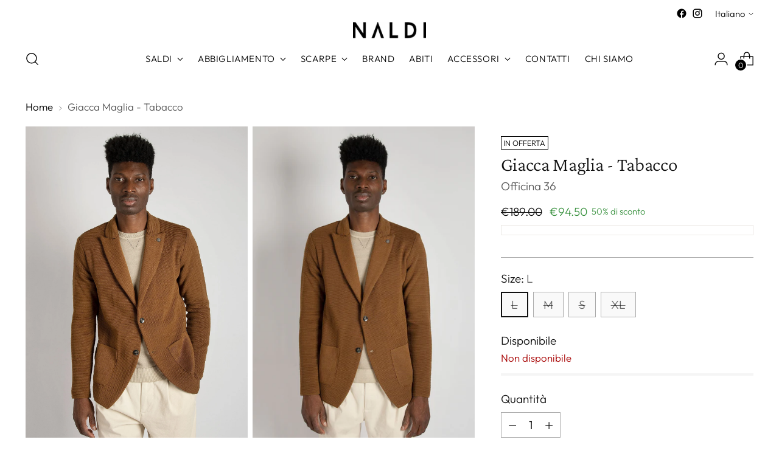

--- FILE ---
content_type: text/html; charset=utf-8
request_url: https://store.naldi.it/products/giacca-maglia-rever-lancia-1947-tabacco
body_size: 63687
content:
<!doctype html>
<html class="no-js" lang="it" style="--announcement-height: 1px;">
  <head>
    <meta charset="UTF-8">
    <meta http-equiv="X-UA-Compatible" content="IE=edge,chrome=1">
    <meta name="viewport" content="width=device-width,initial-scale=1">
    




  <meta name="description" content="Mod: CUBG22 GIACCA MAGLIA MOD BG22 TABACCO ﻿Giacca maglia in misto lana. Lavorazione orizzontale del tessuto. Allacciatura a due bottoni. Rever lancia lunga. Spilla etnica sul rever.  Doppia tasca toppa frontale. 100% Made In Italy. Il modello è alto 187 cm pesa 70 kg e indossa una L.">



    <link rel="canonical" href="https://store.naldi.it/products/giacca-maglia-rever-lancia-1947-tabacco">
    <link rel="preconnect" href="https://cdn.shopify.com" crossorigin><link rel="shortcut icon" href="//store.naldi.it/cdn/shop/files/favicon.jpg?crop=center&height=32&v=1727943201&width=32" type="image/png"><title>Officina36 | Giacca Maglia - Tabacco
&ndash; Naldi</title>

    





  
  
  
  
  




<meta property="og:url" content="https://store.naldi.it/products/giacca-maglia-rever-lancia-1947-tabacco">
<meta property="og:site_name" content="Naldi">
<meta property="og:type" content="product">
<meta property="og:title" content="Giacca Maglia - Tabacco">
<meta property="og:description" content="Mod: CUBG22 GIACCA MAGLIA MOD BG22 TABACCO ﻿Giacca maglia in misto lana. Lavorazione orizzontale del tessuto. Allacciatura a due bottoni. Rever lancia lunga. Spilla etnica sul rever.  Doppia tasca toppa frontale. 100% Made In Italy. Il modello è alto 187 cm pesa 70 kg e indossa una L.">
<meta property="og:image" content="http://store.naldi.it/cdn/shop/products/DSC1932_3a7fd6d6-f6f9-457b-be3c-21b07f6e0df7.jpg?v=1664982457&width=1024">
<meta property="og:image:secure_url" content="https://store.naldi.it/cdn/shop/products/DSC1932_3a7fd6d6-f6f9-457b-be3c-21b07f6e0df7.jpg?v=1664982457&width=1024">
<meta property="og:price:amount" content="94.50">
<meta property="og:price:currency" content="EUR">

<meta name="twitter:title" content="Giacca Maglia - Tabacco">
<meta name="twitter:description" content="Mod: CUBG22 GIACCA MAGLIA MOD BG22 TABACCO ﻿Giacca maglia in misto lana. Lavorazione orizzontale del tessuto. Allacciatura a due bottoni. Rever lancia lunga. Spilla etnica sul rever.  Doppia tasca toppa frontale. 100% Made In Italy. Il modello è alto 187 cm pesa 70 kg e indossa una L.">
<meta name="twitter:card" content="summary_large_image">
<meta name="twitter:image" content="https://store.naldi.it/cdn/shop/products/DSC1932_3a7fd6d6-f6f9-457b-be3c-21b07f6e0df7.jpg?v=1664982457&width=1024">
<meta name="twitter:image:width" content="480">
<meta name="twitter:image:height" content="480">


    <script>
  console.log('Stiletto v2.4.0 by Fluorescent');

  document.documentElement.className = document.documentElement.className.replace('no-js', '');
  if (window.matchMedia(`(prefers-reduced-motion: reduce)`) === true || window.matchMedia(`(prefers-reduced-motion: reduce)`).matches === true) {
    document.documentElement.classList.add('prefers-reduced-motion');
  } else {
    document.documentElement.classList.add('do-anim');
  }

  window.theme = {
    version: 'v2.4.0',
    themeName: 'Stiletto',
    moneyFormat: "\u003cspan class=money\u003e\u0026euro;{{amount}}\u003c\/span\u003e",
    strings: {
      name: "Naldi",
      accessibility: {
        play_video: "Riproduci",
        pause_video: "Pausa",
        range_lower: "Inferiore",
        range_upper: "Massimo"
      },
      product: {
        no_shipping_rates: "Tasso di spedizione non disponibile",
        country_placeholder: "Paese\/area geografica",
        review: "Scrivi una recensione"
      },
      products: {
        product: {
          unavailable: "Non disponibile",
          unitPrice: "Prezzo unitario",
          unitPriceSeparator: "per",
          sku: "SKU"
        }
      },
      cart: {
        editCartNote: "Modifica delle note dell\u0026#39;ordine",
        addCartNote: "Istruzioni speciali per l\u0026#39;ordine",
        quantityError: "Il numero massimo di questo prodotto nel carrello è stato raggiunto."
      },
      pagination: {
        viewing: "{{ of }} su {{ total }}",
        products: "prodotti",
        results: "Risultati"
      }
    },
    routes: {
      root: "/",
      cart: {
        base: "/cart",
        add: "/cart/add",
        change: "/cart/change",
        update: "/cart/update",
        clear: "/cart/clear",
        // Manual routes until Shopify adds support
        shipping: "/cart/shipping_rates",
      },
      // Manual routes until Shopify adds support
      products: "/products",
      productRecommendations: "/recommendations/products",
      predictive_search_url: '/search/suggest',
    },
    icons: {
      chevron: "\u003cspan class=\"icon icon-new icon-chevron \"\u003e\n  \u003csvg viewBox=\"0 0 24 24\" fill=\"none\" xmlns=\"http:\/\/www.w3.org\/2000\/svg\"\u003e\u003cpath d=\"M1.875 7.438 12 17.563 22.125 7.438\" stroke=\"currentColor\" stroke-width=\"2\"\/\u003e\u003c\/svg\u003e\n\u003c\/span\u003e\n\n",
      close: "\u003cspan class=\"icon icon-new icon-close \"\u003e\n  \u003csvg viewBox=\"0 0 24 24\" fill=\"none\" xmlns=\"http:\/\/www.w3.org\/2000\/svg\"\u003e\u003cpath d=\"M2.66 1.34 2 .68.68 2l.66.66 1.32-1.32zm18.68 21.32.66.66L23.32 22l-.66-.66-1.32 1.32zm1.32-20 .66-.66L22 .68l-.66.66 1.32 1.32zM1.34 21.34.68 22 2 23.32l.66-.66-1.32-1.32zm0-18.68 10 10 1.32-1.32-10-10-1.32 1.32zm11.32 10 10-10-1.32-1.32-10 10 1.32 1.32zm-1.32-1.32-10 10 1.32 1.32 10-10-1.32-1.32zm0 1.32 10 10 1.32-1.32-10-10-1.32 1.32z\" fill=\"currentColor\"\/\u003e\u003c\/svg\u003e\n\u003c\/span\u003e\n\n",
      zoom: "\u003cspan class=\"icon icon-new icon-zoom \"\u003e\n  \u003csvg viewBox=\"0 0 24 24\" fill=\"none\" xmlns=\"http:\/\/www.w3.org\/2000\/svg\"\u003e\u003cpath d=\"M10.3,19.71c5.21,0,9.44-4.23,9.44-9.44S15.51,.83,10.3,.83,.86,5.05,.86,10.27s4.23,9.44,9.44,9.44Z\" fill=\"none\" stroke=\"currentColor\" stroke-linecap=\"round\" stroke-miterlimit=\"10\" stroke-width=\"1.63\"\/\u003e\n          \u003cpath d=\"M5.05,10.27H15.54\" fill=\"none\" stroke=\"currentColor\" stroke-miterlimit=\"10\" stroke-width=\"1.63\"\/\u003e\n          \u003cpath class=\"cross-up\" d=\"M10.3,5.02V15.51\" fill=\"none\" stroke=\"currentColor\" stroke-miterlimit=\"10\" stroke-width=\"1.63\"\/\u003e\n          \u003cpath d=\"M16.92,16.9l6.49,6.49\" fill=\"none\" stroke=\"currentColor\" stroke-miterlimit=\"10\" stroke-width=\"1.63\"\/\u003e\u003c\/svg\u003e\n\u003c\/span\u003e\n\n"
    },
    coreData: {
      n: "Stiletto",
      v: "v2.4.0",
    }
  }

  
    window.theme.allCountryOptionTags = "\u003coption value=\"Italy\" data-provinces=\"[[\u0026quot;Agrigento\u0026quot;,\u0026quot;Agrigento\u0026quot;],[\u0026quot;Alessandria\u0026quot;,\u0026quot;Alessandria\u0026quot;],[\u0026quot;Ancona\u0026quot;,\u0026quot;Ancona\u0026quot;],[\u0026quot;Aosta\u0026quot;,\u0026quot;Valle d’Aosta\u0026quot;],[\u0026quot;Arezzo\u0026quot;,\u0026quot;Arezzo\u0026quot;],[\u0026quot;Ascoli Piceno\u0026quot;,\u0026quot;Ascoli Piceno\u0026quot;],[\u0026quot;Asti\u0026quot;,\u0026quot;Asti\u0026quot;],[\u0026quot;Avellino\u0026quot;,\u0026quot;Avellino\u0026quot;],[\u0026quot;Bari\u0026quot;,\u0026quot;Bari\u0026quot;],[\u0026quot;Barletta-Andria-Trani\u0026quot;,\u0026quot;Barletta-Andria-Trani\u0026quot;],[\u0026quot;Belluno\u0026quot;,\u0026quot;Belluno\u0026quot;],[\u0026quot;Benevento\u0026quot;,\u0026quot;Benevento\u0026quot;],[\u0026quot;Bergamo\u0026quot;,\u0026quot;Bergamo\u0026quot;],[\u0026quot;Biella\u0026quot;,\u0026quot;Biella\u0026quot;],[\u0026quot;Bologna\u0026quot;,\u0026quot;Bologna\u0026quot;],[\u0026quot;Bolzano\u0026quot;,\u0026quot;Bolzano\u0026quot;],[\u0026quot;Brescia\u0026quot;,\u0026quot;Brescia\u0026quot;],[\u0026quot;Brindisi\u0026quot;,\u0026quot;Brindisi\u0026quot;],[\u0026quot;Cagliari\u0026quot;,\u0026quot;Cagliari\u0026quot;],[\u0026quot;Caltanissetta\u0026quot;,\u0026quot;Caltanissetta\u0026quot;],[\u0026quot;Campobasso\u0026quot;,\u0026quot;Campobasso\u0026quot;],[\u0026quot;Carbonia-Iglesias\u0026quot;,\u0026quot;Carbonia-Iglesias\u0026quot;],[\u0026quot;Caserta\u0026quot;,\u0026quot;Caserta\u0026quot;],[\u0026quot;Catania\u0026quot;,\u0026quot;Catania\u0026quot;],[\u0026quot;Catanzaro\u0026quot;,\u0026quot;Catanzaro\u0026quot;],[\u0026quot;Chieti\u0026quot;,\u0026quot;Chieti\u0026quot;],[\u0026quot;Como\u0026quot;,\u0026quot;Como\u0026quot;],[\u0026quot;Cosenza\u0026quot;,\u0026quot;Cosenza\u0026quot;],[\u0026quot;Cremona\u0026quot;,\u0026quot;Cremona\u0026quot;],[\u0026quot;Crotone\u0026quot;,\u0026quot;Crotone\u0026quot;],[\u0026quot;Cuneo\u0026quot;,\u0026quot;Cuneo\u0026quot;],[\u0026quot;Enna\u0026quot;,\u0026quot;Enna\u0026quot;],[\u0026quot;Fermo\u0026quot;,\u0026quot;Fermo\u0026quot;],[\u0026quot;Ferrara\u0026quot;,\u0026quot;Ferrara\u0026quot;],[\u0026quot;Firenze\u0026quot;,\u0026quot;Firenze\u0026quot;],[\u0026quot;Foggia\u0026quot;,\u0026quot;Foggia\u0026quot;],[\u0026quot;Forlì-Cesena\u0026quot;,\u0026quot;Forlì-Cesena\u0026quot;],[\u0026quot;Frosinone\u0026quot;,\u0026quot;Frosinone\u0026quot;],[\u0026quot;Genova\u0026quot;,\u0026quot;Genova\u0026quot;],[\u0026quot;Gorizia\u0026quot;,\u0026quot;Gorizia\u0026quot;],[\u0026quot;Grosseto\u0026quot;,\u0026quot;Grosseto\u0026quot;],[\u0026quot;Imperia\u0026quot;,\u0026quot;Imperia\u0026quot;],[\u0026quot;Isernia\u0026quot;,\u0026quot;Isernia\u0026quot;],[\u0026quot;L\u0026#39;Aquila\u0026quot;,\u0026quot;L\u0026#39;Aquila\u0026quot;],[\u0026quot;La Spezia\u0026quot;,\u0026quot;La Spezia\u0026quot;],[\u0026quot;Latina\u0026quot;,\u0026quot;Latina\u0026quot;],[\u0026quot;Lecce\u0026quot;,\u0026quot;Lecce\u0026quot;],[\u0026quot;Lecco\u0026quot;,\u0026quot;Lecco\u0026quot;],[\u0026quot;Livorno\u0026quot;,\u0026quot;Livorno\u0026quot;],[\u0026quot;Lodi\u0026quot;,\u0026quot;Lodi\u0026quot;],[\u0026quot;Lucca\u0026quot;,\u0026quot;Lucca\u0026quot;],[\u0026quot;Macerata\u0026quot;,\u0026quot;Macerata\u0026quot;],[\u0026quot;Mantova\u0026quot;,\u0026quot;Mantova\u0026quot;],[\u0026quot;Massa-Carrara\u0026quot;,\u0026quot;Massa-Carrara\u0026quot;],[\u0026quot;Matera\u0026quot;,\u0026quot;Matera\u0026quot;],[\u0026quot;Medio Campidano\u0026quot;,\u0026quot;Medio Campidano\u0026quot;],[\u0026quot;Messina\u0026quot;,\u0026quot;Messina\u0026quot;],[\u0026quot;Milano\u0026quot;,\u0026quot;Milano\u0026quot;],[\u0026quot;Modena\u0026quot;,\u0026quot;Modena\u0026quot;],[\u0026quot;Monza e Brianza\u0026quot;,\u0026quot;Monza e Brianza\u0026quot;],[\u0026quot;Napoli\u0026quot;,\u0026quot;Napoli\u0026quot;],[\u0026quot;Novara\u0026quot;,\u0026quot;Novara\u0026quot;],[\u0026quot;Nuoro\u0026quot;,\u0026quot;Nuoro\u0026quot;],[\u0026quot;Ogliastra\u0026quot;,\u0026quot;Ogliastra\u0026quot;],[\u0026quot;Olbia-Tempio\u0026quot;,\u0026quot;Olbia-Tempio\u0026quot;],[\u0026quot;Oristano\u0026quot;,\u0026quot;Oristano\u0026quot;],[\u0026quot;Padova\u0026quot;,\u0026quot;Padova\u0026quot;],[\u0026quot;Palermo\u0026quot;,\u0026quot;Palermo\u0026quot;],[\u0026quot;Parma\u0026quot;,\u0026quot;Parma\u0026quot;],[\u0026quot;Pavia\u0026quot;,\u0026quot;Pavia\u0026quot;],[\u0026quot;Perugia\u0026quot;,\u0026quot;Perugia\u0026quot;],[\u0026quot;Pesaro e Urbino\u0026quot;,\u0026quot;Pesaro e Urbino\u0026quot;],[\u0026quot;Pescara\u0026quot;,\u0026quot;Pescara\u0026quot;],[\u0026quot;Piacenza\u0026quot;,\u0026quot;Piacenza\u0026quot;],[\u0026quot;Pisa\u0026quot;,\u0026quot;Pisa\u0026quot;],[\u0026quot;Pistoia\u0026quot;,\u0026quot;Pistoia\u0026quot;],[\u0026quot;Pordenone\u0026quot;,\u0026quot;Pordenone\u0026quot;],[\u0026quot;Potenza\u0026quot;,\u0026quot;Potenza\u0026quot;],[\u0026quot;Prato\u0026quot;,\u0026quot;Prato\u0026quot;],[\u0026quot;Ragusa\u0026quot;,\u0026quot;Ragusa\u0026quot;],[\u0026quot;Ravenna\u0026quot;,\u0026quot;Ravenna\u0026quot;],[\u0026quot;Reggio Calabria\u0026quot;,\u0026quot;Reggio Calabria\u0026quot;],[\u0026quot;Reggio Emilia\u0026quot;,\u0026quot;Reggio Emilia\u0026quot;],[\u0026quot;Rieti\u0026quot;,\u0026quot;Rieti\u0026quot;],[\u0026quot;Rimini\u0026quot;,\u0026quot;Rimini\u0026quot;],[\u0026quot;Roma\u0026quot;,\u0026quot;Roma\u0026quot;],[\u0026quot;Rovigo\u0026quot;,\u0026quot;Rovigo\u0026quot;],[\u0026quot;Salerno\u0026quot;,\u0026quot;Salerno\u0026quot;],[\u0026quot;Sassari\u0026quot;,\u0026quot;Sassari\u0026quot;],[\u0026quot;Savona\u0026quot;,\u0026quot;Savona\u0026quot;],[\u0026quot;Siena\u0026quot;,\u0026quot;Siena\u0026quot;],[\u0026quot;Siracusa\u0026quot;,\u0026quot;Siracusa\u0026quot;],[\u0026quot;Sondrio\u0026quot;,\u0026quot;Sondrio\u0026quot;],[\u0026quot;Taranto\u0026quot;,\u0026quot;Taranto\u0026quot;],[\u0026quot;Teramo\u0026quot;,\u0026quot;Teramo\u0026quot;],[\u0026quot;Terni\u0026quot;,\u0026quot;Terni\u0026quot;],[\u0026quot;Torino\u0026quot;,\u0026quot;Torino\u0026quot;],[\u0026quot;Trapani\u0026quot;,\u0026quot;Trapani\u0026quot;],[\u0026quot;Trento\u0026quot;,\u0026quot;Trento\u0026quot;],[\u0026quot;Treviso\u0026quot;,\u0026quot;Treviso\u0026quot;],[\u0026quot;Trieste\u0026quot;,\u0026quot;Trieste\u0026quot;],[\u0026quot;Udine\u0026quot;,\u0026quot;Udine\u0026quot;],[\u0026quot;Varese\u0026quot;,\u0026quot;Varese\u0026quot;],[\u0026quot;Venezia\u0026quot;,\u0026quot;Venezia\u0026quot;],[\u0026quot;Verbano-Cusio-Ossola\u0026quot;,\u0026quot;Verbano-Cusio-Ossola\u0026quot;],[\u0026quot;Vercelli\u0026quot;,\u0026quot;Vercelli\u0026quot;],[\u0026quot;Verona\u0026quot;,\u0026quot;Verona\u0026quot;],[\u0026quot;Vibo Valentia\u0026quot;,\u0026quot;Vibo Valentia\u0026quot;],[\u0026quot;Vicenza\u0026quot;,\u0026quot;Vicenza\u0026quot;],[\u0026quot;Viterbo\u0026quot;,\u0026quot;Viterbo\u0026quot;]]\"\u003eItalia\u003c\/option\u003e\n\u003coption value=\"United States\" data-provinces=\"[[\u0026quot;Alabama\u0026quot;,\u0026quot;Alabama\u0026quot;],[\u0026quot;Alaska\u0026quot;,\u0026quot;Alaska\u0026quot;],[\u0026quot;American Samoa\u0026quot;,\u0026quot;Samoa americane\u0026quot;],[\u0026quot;Arizona\u0026quot;,\u0026quot;Arizona\u0026quot;],[\u0026quot;Arkansas\u0026quot;,\u0026quot;Arkansas\u0026quot;],[\u0026quot;Armed Forces Americas\u0026quot;,\u0026quot;Forze armate d\u0026#39;America\u0026quot;],[\u0026quot;Armed Forces Europe\u0026quot;,\u0026quot;Forze armate d\u0026#39;Europa\u0026quot;],[\u0026quot;Armed Forces Pacific\u0026quot;,\u0026quot;Forze armate del Pacifico\u0026quot;],[\u0026quot;California\u0026quot;,\u0026quot;California\u0026quot;],[\u0026quot;Colorado\u0026quot;,\u0026quot;Colorado\u0026quot;],[\u0026quot;Connecticut\u0026quot;,\u0026quot;Connecticut\u0026quot;],[\u0026quot;Delaware\u0026quot;,\u0026quot;Delaware\u0026quot;],[\u0026quot;District of Columbia\u0026quot;,\u0026quot;Washington\u0026quot;],[\u0026quot;Federated States of Micronesia\u0026quot;,\u0026quot;Micronesia\u0026quot;],[\u0026quot;Florida\u0026quot;,\u0026quot;Florida\u0026quot;],[\u0026quot;Georgia\u0026quot;,\u0026quot;Georgia\u0026quot;],[\u0026quot;Guam\u0026quot;,\u0026quot;Guam\u0026quot;],[\u0026quot;Hawaii\u0026quot;,\u0026quot;Hawaii\u0026quot;],[\u0026quot;Idaho\u0026quot;,\u0026quot;Idaho\u0026quot;],[\u0026quot;Illinois\u0026quot;,\u0026quot;Illinois\u0026quot;],[\u0026quot;Indiana\u0026quot;,\u0026quot;Indiana\u0026quot;],[\u0026quot;Iowa\u0026quot;,\u0026quot;Iowa\u0026quot;],[\u0026quot;Kansas\u0026quot;,\u0026quot;Kansas\u0026quot;],[\u0026quot;Kentucky\u0026quot;,\u0026quot;Kentucky\u0026quot;],[\u0026quot;Louisiana\u0026quot;,\u0026quot;Louisiana\u0026quot;],[\u0026quot;Maine\u0026quot;,\u0026quot;Maine\u0026quot;],[\u0026quot;Marshall Islands\u0026quot;,\u0026quot;Isole Marshall\u0026quot;],[\u0026quot;Maryland\u0026quot;,\u0026quot;Maryland\u0026quot;],[\u0026quot;Massachusetts\u0026quot;,\u0026quot;Massachusetts\u0026quot;],[\u0026quot;Michigan\u0026quot;,\u0026quot;Michigan\u0026quot;],[\u0026quot;Minnesota\u0026quot;,\u0026quot;Minnesota\u0026quot;],[\u0026quot;Mississippi\u0026quot;,\u0026quot;Mississippi\u0026quot;],[\u0026quot;Missouri\u0026quot;,\u0026quot;Missouri\u0026quot;],[\u0026quot;Montana\u0026quot;,\u0026quot;Montana\u0026quot;],[\u0026quot;Nebraska\u0026quot;,\u0026quot;Nebraska\u0026quot;],[\u0026quot;Nevada\u0026quot;,\u0026quot;Nevada\u0026quot;],[\u0026quot;New Hampshire\u0026quot;,\u0026quot;New Hampshire\u0026quot;],[\u0026quot;New Jersey\u0026quot;,\u0026quot;New Jersey\u0026quot;],[\u0026quot;New Mexico\u0026quot;,\u0026quot;Nuovo Messico\u0026quot;],[\u0026quot;New York\u0026quot;,\u0026quot;New York\u0026quot;],[\u0026quot;North Carolina\u0026quot;,\u0026quot;Carolina del Nord\u0026quot;],[\u0026quot;North Dakota\u0026quot;,\u0026quot;Dakota del Nord\u0026quot;],[\u0026quot;Northern Mariana Islands\u0026quot;,\u0026quot;Isole Marianne settentrionali\u0026quot;],[\u0026quot;Ohio\u0026quot;,\u0026quot;Ohio\u0026quot;],[\u0026quot;Oklahoma\u0026quot;,\u0026quot;Oklahoma\u0026quot;],[\u0026quot;Oregon\u0026quot;,\u0026quot;Oregon\u0026quot;],[\u0026quot;Palau\u0026quot;,\u0026quot;Palau\u0026quot;],[\u0026quot;Pennsylvania\u0026quot;,\u0026quot;Pennsylvania\u0026quot;],[\u0026quot;Puerto Rico\u0026quot;,\u0026quot;Portorico\u0026quot;],[\u0026quot;Rhode Island\u0026quot;,\u0026quot;Rhode Island\u0026quot;],[\u0026quot;South Carolina\u0026quot;,\u0026quot;Carolina del Sud\u0026quot;],[\u0026quot;South Dakota\u0026quot;,\u0026quot;Dakota del Sud\u0026quot;],[\u0026quot;Tennessee\u0026quot;,\u0026quot;Tennessee\u0026quot;],[\u0026quot;Texas\u0026quot;,\u0026quot;Texas\u0026quot;],[\u0026quot;Utah\u0026quot;,\u0026quot;Utah\u0026quot;],[\u0026quot;Vermont\u0026quot;,\u0026quot;Vermont\u0026quot;],[\u0026quot;Virgin Islands\u0026quot;,\u0026quot;Isole Vergini Americane\u0026quot;],[\u0026quot;Virginia\u0026quot;,\u0026quot;Virginia\u0026quot;],[\u0026quot;Washington\u0026quot;,\u0026quot;Washington²\u0026quot;],[\u0026quot;West Virginia\u0026quot;,\u0026quot;Virginia Occidentale\u0026quot;],[\u0026quot;Wisconsin\u0026quot;,\u0026quot;Wisconsin\u0026quot;],[\u0026quot;Wyoming\u0026quot;,\u0026quot;Wyoming\u0026quot;]]\"\u003eStati Uniti\u003c\/option\u003e\n\u003coption value=\"Germany\" data-provinces=\"[]\"\u003eGermania\u003c\/option\u003e\n\u003coption value=\"France\" data-provinces=\"[]\"\u003eFrancia\u003c\/option\u003e\n\u003coption value=\"---\" data-provinces=\"[]\"\u003e---\u003c\/option\u003e\n\u003coption value=\"Afghanistan\" data-provinces=\"[]\"\u003eAfghanistan\u003c\/option\u003e\n\u003coption value=\"Albania\" data-provinces=\"[]\"\u003eAlbania\u003c\/option\u003e\n\u003coption value=\"Algeria\" data-provinces=\"[]\"\u003eAlgeria\u003c\/option\u003e\n\u003coption value=\"United States Minor Outlying Islands\" data-provinces=\"[]\"\u003eAltre isole americane del Pacifico\u003c\/option\u003e\n\u003coption value=\"Andorra\" data-provinces=\"[]\"\u003eAndorra\u003c\/option\u003e\n\u003coption value=\"Angola\" data-provinces=\"[]\"\u003eAngola\u003c\/option\u003e\n\u003coption value=\"Anguilla\" data-provinces=\"[]\"\u003eAnguilla\u003c\/option\u003e\n\u003coption value=\"Antigua And Barbuda\" data-provinces=\"[]\"\u003eAntigua e Barbuda\u003c\/option\u003e\n\u003coption value=\"Saudi Arabia\" data-provinces=\"[]\"\u003eArabia Saudita\u003c\/option\u003e\n\u003coption value=\"Argentina\" data-provinces=\"[[\u0026quot;Buenos Aires\u0026quot;,\u0026quot;provincia di Buenos Aires\u0026quot;],[\u0026quot;Catamarca\u0026quot;,\u0026quot;provincia di Catamarca\u0026quot;],[\u0026quot;Chaco\u0026quot;,\u0026quot;provincia del Chaco\u0026quot;],[\u0026quot;Chubut\u0026quot;,\u0026quot;provincia di Chubut\u0026quot;],[\u0026quot;Ciudad Autónoma de Buenos Aires\u0026quot;,\u0026quot;Città Autonoma di Buenos Aires\u0026quot;],[\u0026quot;Corrientes\u0026quot;,\u0026quot;provincia di Corrientes\u0026quot;],[\u0026quot;Córdoba\u0026quot;,\u0026quot;provincia di Córdoba\u0026quot;],[\u0026quot;Entre Ríos\u0026quot;,\u0026quot;provincia di Entre Ríos\u0026quot;],[\u0026quot;Formosa\u0026quot;,\u0026quot;provincia di Formosa\u0026quot;],[\u0026quot;Jujuy\u0026quot;,\u0026quot;provincia di Jujuy\u0026quot;],[\u0026quot;La Pampa\u0026quot;,\u0026quot;provincia di La Pampa\u0026quot;],[\u0026quot;La Rioja\u0026quot;,\u0026quot;provincia di La Rioja\u0026quot;],[\u0026quot;Mendoza\u0026quot;,\u0026quot;provincia di Mendoza\u0026quot;],[\u0026quot;Misiones\u0026quot;,\u0026quot;provincia di Misiones\u0026quot;],[\u0026quot;Neuquén\u0026quot;,\u0026quot;provincia di Neuquén\u0026quot;],[\u0026quot;Río Negro\u0026quot;,\u0026quot;provincia di Río Negro\u0026quot;],[\u0026quot;Salta\u0026quot;,\u0026quot;provincia di Salta\u0026quot;],[\u0026quot;San Juan\u0026quot;,\u0026quot;provincia di San Juan\u0026quot;],[\u0026quot;San Luis\u0026quot;,\u0026quot;provincia di San Luis\u0026quot;],[\u0026quot;Santa Cruz\u0026quot;,\u0026quot;provincia di Santa Cruz\u0026quot;],[\u0026quot;Santa Fe\u0026quot;,\u0026quot;provincia di Santa Fe\u0026quot;],[\u0026quot;Santiago Del Estero\u0026quot;,\u0026quot;provincia di Santiago del Estero\u0026quot;],[\u0026quot;Tierra Del Fuego\u0026quot;,\u0026quot;provincia di Terra del Fuoco, Antartide e Isole dell’Atlantico del Sud\u0026quot;],[\u0026quot;Tucumán\u0026quot;,\u0026quot;provincia di Tucumán\u0026quot;]]\"\u003eArgentina\u003c\/option\u003e\n\u003coption value=\"Armenia\" data-provinces=\"[]\"\u003eArmenia\u003c\/option\u003e\n\u003coption value=\"Aruba\" data-provinces=\"[]\"\u003eAruba\u003c\/option\u003e\n\u003coption value=\"Australia\" data-provinces=\"[[\u0026quot;Australian Capital Territory\u0026quot;,\u0026quot;Territorio della Capitale Australiana\u0026quot;],[\u0026quot;New South Wales\u0026quot;,\u0026quot;Nuovo Galles del Sud\u0026quot;],[\u0026quot;Northern Territory\u0026quot;,\u0026quot;Territorio del Nord\u0026quot;],[\u0026quot;Queensland\u0026quot;,\u0026quot;Queensland\u0026quot;],[\u0026quot;South Australia\u0026quot;,\u0026quot;Australia Meridionale\u0026quot;],[\u0026quot;Tasmania\u0026quot;,\u0026quot;Tasmania\u0026quot;],[\u0026quot;Victoria\u0026quot;,\u0026quot;Victoria\u0026quot;],[\u0026quot;Western Australia\u0026quot;,\u0026quot;Australia Occidentale\u0026quot;]]\"\u003eAustralia\u003c\/option\u003e\n\u003coption value=\"Austria\" data-provinces=\"[]\"\u003eAustria\u003c\/option\u003e\n\u003coption value=\"Azerbaijan\" data-provinces=\"[]\"\u003eAzerbaigian\u003c\/option\u003e\n\u003coption value=\"Bahamas\" data-provinces=\"[]\"\u003eBahamas\u003c\/option\u003e\n\u003coption value=\"Bahrain\" data-provinces=\"[]\"\u003eBahrein\u003c\/option\u003e\n\u003coption value=\"Bangladesh\" data-provinces=\"[]\"\u003eBangladesh\u003c\/option\u003e\n\u003coption value=\"Barbados\" data-provinces=\"[]\"\u003eBarbados\u003c\/option\u003e\n\u003coption value=\"Belgium\" data-provinces=\"[]\"\u003eBelgio\u003c\/option\u003e\n\u003coption value=\"Belize\" data-provinces=\"[]\"\u003eBelize\u003c\/option\u003e\n\u003coption value=\"Benin\" data-provinces=\"[]\"\u003eBenin\u003c\/option\u003e\n\u003coption value=\"Bermuda\" data-provinces=\"[]\"\u003eBermuda\u003c\/option\u003e\n\u003coption value=\"Bhutan\" data-provinces=\"[]\"\u003eBhutan\u003c\/option\u003e\n\u003coption value=\"Belarus\" data-provinces=\"[]\"\u003eBielorussia\u003c\/option\u003e\n\u003coption value=\"Bolivia\" data-provinces=\"[]\"\u003eBolivia\u003c\/option\u003e\n\u003coption value=\"Bosnia And Herzegovina\" data-provinces=\"[]\"\u003eBosnia ed Erzegovina\u003c\/option\u003e\n\u003coption value=\"Botswana\" data-provinces=\"[]\"\u003eBotswana\u003c\/option\u003e\n\u003coption value=\"Brazil\" data-provinces=\"[[\u0026quot;Acre\u0026quot;,\u0026quot;Acre\u0026quot;],[\u0026quot;Alagoas\u0026quot;,\u0026quot;Alagoas\u0026quot;],[\u0026quot;Amapá\u0026quot;,\u0026quot;Amapá\u0026quot;],[\u0026quot;Amazonas\u0026quot;,\u0026quot;Amazonas\u0026quot;],[\u0026quot;Bahia\u0026quot;,\u0026quot;Bahia\u0026quot;],[\u0026quot;Ceará\u0026quot;,\u0026quot;Ceará\u0026quot;],[\u0026quot;Distrito Federal\u0026quot;,\u0026quot;Distretto Federale\u0026quot;],[\u0026quot;Espírito Santo\u0026quot;,\u0026quot;Espírito Santo\u0026quot;],[\u0026quot;Goiás\u0026quot;,\u0026quot;Goiás\u0026quot;],[\u0026quot;Maranhão\u0026quot;,\u0026quot;Maranhão\u0026quot;],[\u0026quot;Mato Grosso\u0026quot;,\u0026quot;Mato Grosso\u0026quot;],[\u0026quot;Mato Grosso do Sul\u0026quot;,\u0026quot;Mato Grosso do Sul\u0026quot;],[\u0026quot;Minas Gerais\u0026quot;,\u0026quot;Minas Gerais\u0026quot;],[\u0026quot;Paraná\u0026quot;,\u0026quot;Paraná\u0026quot;],[\u0026quot;Paraíba\u0026quot;,\u0026quot;Paraíba\u0026quot;],[\u0026quot;Pará\u0026quot;,\u0026quot;Pará\u0026quot;],[\u0026quot;Pernambuco\u0026quot;,\u0026quot;Pernambuco\u0026quot;],[\u0026quot;Piauí\u0026quot;,\u0026quot;Piauí\u0026quot;],[\u0026quot;Rio Grande do Norte\u0026quot;,\u0026quot;Rio Grande do Norte\u0026quot;],[\u0026quot;Rio Grande do Sul\u0026quot;,\u0026quot;Rio Grande do Sul\u0026quot;],[\u0026quot;Rio de Janeiro\u0026quot;,\u0026quot;Rio de Janeiro\u0026quot;],[\u0026quot;Rondônia\u0026quot;,\u0026quot;Rondônia\u0026quot;],[\u0026quot;Roraima\u0026quot;,\u0026quot;Roraima\u0026quot;],[\u0026quot;Santa Catarina\u0026quot;,\u0026quot;Santa Catarina\u0026quot;],[\u0026quot;Sergipe\u0026quot;,\u0026quot;Sergipe\u0026quot;],[\u0026quot;São Paulo\u0026quot;,\u0026quot;San Paolo\u0026quot;],[\u0026quot;Tocantins\u0026quot;,\u0026quot;Tocantins\u0026quot;]]\"\u003eBrasile\u003c\/option\u003e\n\u003coption value=\"Brunei\" data-provinces=\"[]\"\u003eBrunei\u003c\/option\u003e\n\u003coption value=\"Bulgaria\" data-provinces=\"[]\"\u003eBulgaria\u003c\/option\u003e\n\u003coption value=\"Burkina Faso\" data-provinces=\"[]\"\u003eBurkina Faso\u003c\/option\u003e\n\u003coption value=\"Burundi\" data-provinces=\"[]\"\u003eBurundi\u003c\/option\u003e\n\u003coption value=\"Cambodia\" data-provinces=\"[]\"\u003eCambogia\u003c\/option\u003e\n\u003coption value=\"Republic of Cameroon\" data-provinces=\"[]\"\u003eCamerun\u003c\/option\u003e\n\u003coption value=\"Canada\" data-provinces=\"[[\u0026quot;Alberta\u0026quot;,\u0026quot;Alberta\u0026quot;],[\u0026quot;British Columbia\u0026quot;,\u0026quot;Columbia Britannica\u0026quot;],[\u0026quot;Manitoba\u0026quot;,\u0026quot;Manitoba\u0026quot;],[\u0026quot;New Brunswick\u0026quot;,\u0026quot;Nuovo Brunswick\u0026quot;],[\u0026quot;Newfoundland and Labrador\u0026quot;,\u0026quot;Terranova e Labrador\u0026quot;],[\u0026quot;Northwest Territories\u0026quot;,\u0026quot;Territori del Nord-Ovest\u0026quot;],[\u0026quot;Nova Scotia\u0026quot;,\u0026quot;Nuova Scozia\u0026quot;],[\u0026quot;Nunavut\u0026quot;,\u0026quot;Nunavut\u0026quot;],[\u0026quot;Ontario\u0026quot;,\u0026quot;Ontario\u0026quot;],[\u0026quot;Prince Edward Island\u0026quot;,\u0026quot;Isola del Principe Edoardo\u0026quot;],[\u0026quot;Quebec\u0026quot;,\u0026quot;Québec\u0026quot;],[\u0026quot;Saskatchewan\u0026quot;,\u0026quot;Saskatchewan\u0026quot;],[\u0026quot;Yukon\u0026quot;,\u0026quot;Yukon\u0026quot;]]\"\u003eCanada\u003c\/option\u003e\n\u003coption value=\"Cape Verde\" data-provinces=\"[]\"\u003eCapo Verde\u003c\/option\u003e\n\u003coption value=\"Caribbean Netherlands\" data-provinces=\"[]\"\u003eCaraibi olandesi\u003c\/option\u003e\n\u003coption value=\"Czech Republic\" data-provinces=\"[]\"\u003eCechia\u003c\/option\u003e\n\u003coption value=\"Chad\" data-provinces=\"[]\"\u003eCiad\u003c\/option\u003e\n\u003coption value=\"Chile\" data-provinces=\"[[\u0026quot;Antofagasta\u0026quot;,\u0026quot;regione di Antofagasta\u0026quot;],[\u0026quot;Araucanía\u0026quot;,\u0026quot;regione dell’Araucanía\u0026quot;],[\u0026quot;Arica and Parinacota\u0026quot;,\u0026quot;regione di Arica e Parinacota\u0026quot;],[\u0026quot;Atacama\u0026quot;,\u0026quot;regione di Atacama\u0026quot;],[\u0026quot;Aysén\u0026quot;,\u0026quot;regione di Aysén\u0026quot;],[\u0026quot;Biobío\u0026quot;,\u0026quot;regione del Bío Bío\u0026quot;],[\u0026quot;Coquimbo\u0026quot;,\u0026quot;regione di Coquimbo\u0026quot;],[\u0026quot;Los Lagos\u0026quot;,\u0026quot;regione di Los Lagos\u0026quot;],[\u0026quot;Los Ríos\u0026quot;,\u0026quot;regione di Los Ríos\u0026quot;],[\u0026quot;Magallanes\u0026quot;,\u0026quot;regione di Magellano e dell’Antartide Cilena\u0026quot;],[\u0026quot;Maule\u0026quot;,\u0026quot;regione del Maule\u0026quot;],[\u0026quot;O\u0026#39;Higgins\u0026quot;,\u0026quot;regione del Libertador General Bernardo O’Higgins\u0026quot;],[\u0026quot;Santiago\u0026quot;,\u0026quot;regione Metropolitana di Santiago\u0026quot;],[\u0026quot;Tarapacá\u0026quot;,\u0026quot;regione di Tarapacá\u0026quot;],[\u0026quot;Valparaíso\u0026quot;,\u0026quot;regione di Valparaíso\u0026quot;],[\u0026quot;Ñuble\u0026quot;,\u0026quot;Regione di Ñuble\u0026quot;]]\"\u003eCile\u003c\/option\u003e\n\u003coption value=\"China\" data-provinces=\"[[\u0026quot;Anhui\u0026quot;,\u0026quot;Anhui\u0026quot;],[\u0026quot;Beijing\u0026quot;,\u0026quot;Pechino\u0026quot;],[\u0026quot;Chongqing\u0026quot;,\u0026quot;Chongqing\u0026quot;],[\u0026quot;Fujian\u0026quot;,\u0026quot;Fujian\u0026quot;],[\u0026quot;Gansu\u0026quot;,\u0026quot;Gansu\u0026quot;],[\u0026quot;Guangdong\u0026quot;,\u0026quot;Guangdong\u0026quot;],[\u0026quot;Guangxi\u0026quot;,\u0026quot;Guangxi\u0026quot;],[\u0026quot;Guizhou\u0026quot;,\u0026quot;Guizhou\u0026quot;],[\u0026quot;Hainan\u0026quot;,\u0026quot;Hainan\u0026quot;],[\u0026quot;Hebei\u0026quot;,\u0026quot;Hebei\u0026quot;],[\u0026quot;Heilongjiang\u0026quot;,\u0026quot;Heilongjiang\u0026quot;],[\u0026quot;Henan\u0026quot;,\u0026quot;Henan\u0026quot;],[\u0026quot;Hubei\u0026quot;,\u0026quot;Hubei\u0026quot;],[\u0026quot;Hunan\u0026quot;,\u0026quot;Hunan\u0026quot;],[\u0026quot;Inner Mongolia\u0026quot;,\u0026quot;Mongolia Interna\u0026quot;],[\u0026quot;Jiangsu\u0026quot;,\u0026quot;Jiangsu\u0026quot;],[\u0026quot;Jiangxi\u0026quot;,\u0026quot;Jiangxi\u0026quot;],[\u0026quot;Jilin\u0026quot;,\u0026quot;Jilin\u0026quot;],[\u0026quot;Liaoning\u0026quot;,\u0026quot;Liaoning\u0026quot;],[\u0026quot;Ningxia\u0026quot;,\u0026quot;Ningsia\u0026quot;],[\u0026quot;Qinghai\u0026quot;,\u0026quot;Qinghai\u0026quot;],[\u0026quot;Shaanxi\u0026quot;,\u0026quot;Shaanxi\u0026quot;],[\u0026quot;Shandong\u0026quot;,\u0026quot;Shandong\u0026quot;],[\u0026quot;Shanghai\u0026quot;,\u0026quot;Shanghai\u0026quot;],[\u0026quot;Shanxi\u0026quot;,\u0026quot;Shanxi\u0026quot;],[\u0026quot;Sichuan\u0026quot;,\u0026quot;Sichuan\u0026quot;],[\u0026quot;Tianjin\u0026quot;,\u0026quot;Tientsin\u0026quot;],[\u0026quot;Xinjiang\u0026quot;,\u0026quot;Sinkiang\u0026quot;],[\u0026quot;Xizang\u0026quot;,\u0026quot;regione autonoma del Tibet\u0026quot;],[\u0026quot;Yunnan\u0026quot;,\u0026quot;Yunnan\u0026quot;],[\u0026quot;Zhejiang\u0026quot;,\u0026quot;Zhejiang\u0026quot;]]\"\u003eCina\u003c\/option\u003e\n\u003coption value=\"Cyprus\" data-provinces=\"[]\"\u003eCipro\u003c\/option\u003e\n\u003coption value=\"Holy See (Vatican City State)\" data-provinces=\"[]\"\u003eCittà del Vaticano\u003c\/option\u003e\n\u003coption value=\"Colombia\" data-provinces=\"[[\u0026quot;Amazonas\u0026quot;,\u0026quot;dipartimento di Amazonas\u0026quot;],[\u0026quot;Antioquia\u0026quot;,\u0026quot;dipartimento di Antioquia\u0026quot;],[\u0026quot;Arauca\u0026quot;,\u0026quot;dipartimento di Arauca\u0026quot;],[\u0026quot;Atlántico\u0026quot;,\u0026quot;dipartimento dell’Atlantico\u0026quot;],[\u0026quot;Bogotá, D.C.\u0026quot;,\u0026quot;Bogotá, DC\u0026quot;],[\u0026quot;Bolívar\u0026quot;,\u0026quot;dipartimento di Bolívar\u0026quot;],[\u0026quot;Boyacá\u0026quot;,\u0026quot;dipartimento di Boyacá\u0026quot;],[\u0026quot;Caldas\u0026quot;,\u0026quot;dipartimento di Caldas\u0026quot;],[\u0026quot;Caquetá\u0026quot;,\u0026quot;dipartimento di Caquetá\u0026quot;],[\u0026quot;Casanare\u0026quot;,\u0026quot;dipartimento di Casanare\u0026quot;],[\u0026quot;Cauca\u0026quot;,\u0026quot;dipartimento di Cauca\u0026quot;],[\u0026quot;Cesar\u0026quot;,\u0026quot;dipartimento di Cesar\u0026quot;],[\u0026quot;Chocó\u0026quot;,\u0026quot;dipartimento di Chocó\u0026quot;],[\u0026quot;Cundinamarca\u0026quot;,\u0026quot;dipartimento di Cundinamarca\u0026quot;],[\u0026quot;Córdoba\u0026quot;,\u0026quot;Córdoba\u0026quot;],[\u0026quot;Guainía\u0026quot;,\u0026quot;dipartimento di Guainía\u0026quot;],[\u0026quot;Guaviare\u0026quot;,\u0026quot;dipartimento di Guaviare\u0026quot;],[\u0026quot;Huila\u0026quot;,\u0026quot;dipartimento di Huila\u0026quot;],[\u0026quot;La Guajira\u0026quot;,\u0026quot;dipartimento di La Guajira\u0026quot;],[\u0026quot;Magdalena\u0026quot;,\u0026quot;dipartimento di Magdalena\u0026quot;],[\u0026quot;Meta\u0026quot;,\u0026quot;dipartimento di Meta\u0026quot;],[\u0026quot;Nariño\u0026quot;,\u0026quot;dipartimento di Nariño\u0026quot;],[\u0026quot;Norte de Santander\u0026quot;,\u0026quot;dipartimento di Norte de Santander\u0026quot;],[\u0026quot;Putumayo\u0026quot;,\u0026quot;dipartimento di Putumayo\u0026quot;],[\u0026quot;Quindío\u0026quot;,\u0026quot;dipartimento di Quindío\u0026quot;],[\u0026quot;Risaralda\u0026quot;,\u0026quot;dipartimento di Risaralda\u0026quot;],[\u0026quot;San Andrés, Providencia y Santa Catalina\u0026quot;,\u0026quot;dipartimento dell’Arcipelago di San Andrés, Providencia e Santa Catalina\u0026quot;],[\u0026quot;Santander\u0026quot;,\u0026quot;dipartimento di Santander\u0026quot;],[\u0026quot;Sucre\u0026quot;,\u0026quot;dipartimento di Sucre\u0026quot;],[\u0026quot;Tolima\u0026quot;,\u0026quot;dipartimento di Tolima\u0026quot;],[\u0026quot;Valle del Cauca\u0026quot;,\u0026quot;dipartimento di Valle del Cauca\u0026quot;],[\u0026quot;Vaupés\u0026quot;,\u0026quot;dipartimento di Vaupés\u0026quot;],[\u0026quot;Vichada\u0026quot;,\u0026quot;dipartimento di Vichada\u0026quot;]]\"\u003eColombia\u003c\/option\u003e\n\u003coption value=\"Comoros\" data-provinces=\"[]\"\u003eComore\u003c\/option\u003e\n\u003coption value=\"Congo, The Democratic Republic Of The\" data-provinces=\"[]\"\u003eCongo - Kinshasa\u003c\/option\u003e\n\u003coption value=\"Congo\" data-provinces=\"[]\"\u003eCongo-Brazzaville\u003c\/option\u003e\n\u003coption value=\"South Korea\" data-provinces=\"[[\u0026quot;Busan\u0026quot;,\u0026quot;Pusan\u0026quot;],[\u0026quot;Chungbuk\u0026quot;,\u0026quot;Nord Chungcheong\u0026quot;],[\u0026quot;Chungnam\u0026quot;,\u0026quot;Sud Chungcheong\u0026quot;],[\u0026quot;Daegu\u0026quot;,\u0026quot;Taegu\u0026quot;],[\u0026quot;Daejeon\u0026quot;,\u0026quot;Daejeon\u0026quot;],[\u0026quot;Gangwon\u0026quot;,\u0026quot;Gangwon\u0026quot;],[\u0026quot;Gwangju\u0026quot;,\u0026quot;Gwangju\u0026quot;],[\u0026quot;Gyeongbuk\u0026quot;,\u0026quot;Nord Gyeongsang\u0026quot;],[\u0026quot;Gyeonggi\u0026quot;,\u0026quot;Gyeonggi\u0026quot;],[\u0026quot;Gyeongnam\u0026quot;,\u0026quot;Sud Gyeongsang\u0026quot;],[\u0026quot;Incheon\u0026quot;,\u0026quot;Incheon\u0026quot;],[\u0026quot;Jeju\u0026quot;,\u0026quot;Jeju-do\u0026quot;],[\u0026quot;Jeonbuk\u0026quot;,\u0026quot;Nord Jeolla\u0026quot;],[\u0026quot;Jeonnam\u0026quot;,\u0026quot;Sud Jeolla\u0026quot;],[\u0026quot;Sejong\u0026quot;,\u0026quot;Città di Sejong\u0026quot;],[\u0026quot;Seoul\u0026quot;,\u0026quot;Seul\u0026quot;],[\u0026quot;Ulsan\u0026quot;,\u0026quot;Ulsan\u0026quot;]]\"\u003eCorea del Sud\u003c\/option\u003e\n\u003coption value=\"Costa Rica\" data-provinces=\"[[\u0026quot;Alajuela\u0026quot;,\u0026quot;provincia di Alajuela\u0026quot;],[\u0026quot;Cartago\u0026quot;,\u0026quot;provincia di Cartago\u0026quot;],[\u0026quot;Guanacaste\u0026quot;,\u0026quot;provincia di Guanacaste\u0026quot;],[\u0026quot;Heredia\u0026quot;,\u0026quot;provincia di Heredia\u0026quot;],[\u0026quot;Limón\u0026quot;,\u0026quot;provincia di Limón\u0026quot;],[\u0026quot;Puntarenas\u0026quot;,\u0026quot;provincia di Puntarenas\u0026quot;],[\u0026quot;San José\u0026quot;,\u0026quot;provincia di San José\u0026quot;]]\"\u003eCosta Rica\u003c\/option\u003e\n\u003coption value=\"Côte d'Ivoire\" data-provinces=\"[]\"\u003eCosta d’Avorio\u003c\/option\u003e\n\u003coption value=\"Croatia\" data-provinces=\"[]\"\u003eCroazia\u003c\/option\u003e\n\u003coption value=\"Curaçao\" data-provinces=\"[]\"\u003eCuraçao\u003c\/option\u003e\n\u003coption value=\"Denmark\" data-provinces=\"[]\"\u003eDanimarca\u003c\/option\u003e\n\u003coption value=\"Dominica\" data-provinces=\"[]\"\u003eDominica\u003c\/option\u003e\n\u003coption value=\"Ecuador\" data-provinces=\"[]\"\u003eEcuador\u003c\/option\u003e\n\u003coption value=\"Egypt\" data-provinces=\"[[\u0026quot;6th of October\u0026quot;,\u0026quot;6 ottobre\u0026quot;],[\u0026quot;Al Sharqia\u0026quot;,\u0026quot;Governatorato di Sharqiyya\u0026quot;],[\u0026quot;Alexandria\u0026quot;,\u0026quot;Governatorato di Alessandria\u0026quot;],[\u0026quot;Aswan\u0026quot;,\u0026quot;Governatorato di Assuan\u0026quot;],[\u0026quot;Asyut\u0026quot;,\u0026quot;Governatorato di Asyut\u0026quot;],[\u0026quot;Beheira\u0026quot;,\u0026quot;Governatorato di Buhayra\u0026quot;],[\u0026quot;Beni Suef\u0026quot;,\u0026quot;Governatorato di Beni Suef\u0026quot;],[\u0026quot;Cairo\u0026quot;,\u0026quot;Governatorato del Cairo\u0026quot;],[\u0026quot;Dakahlia\u0026quot;,\u0026quot;Governatorato di Daqahliyya\u0026quot;],[\u0026quot;Damietta\u0026quot;,\u0026quot;Governatorato di Damietta\u0026quot;],[\u0026quot;Faiyum\u0026quot;,\u0026quot;Governatorato di Faiyum\u0026quot;],[\u0026quot;Gharbia\u0026quot;,\u0026quot;Governatorato di Gharbiyya\u0026quot;],[\u0026quot;Giza\u0026quot;,\u0026quot;Governatorato di Giza\u0026quot;],[\u0026quot;Helwan\u0026quot;,\u0026quot;Helwan\u0026quot;],[\u0026quot;Ismailia\u0026quot;,\u0026quot;Governatorato di Ismailia\u0026quot;],[\u0026quot;Kafr el-Sheikh\u0026quot;,\u0026quot;Governatorato di Kafr el-Sheikh\u0026quot;],[\u0026quot;Luxor\u0026quot;,\u0026quot;Governatorato di Luxor\u0026quot;],[\u0026quot;Matrouh\u0026quot;,\u0026quot;Governatorato di Matruh\u0026quot;],[\u0026quot;Minya\u0026quot;,\u0026quot;Governatorato di Minya\u0026quot;],[\u0026quot;Monufia\u0026quot;,\u0026quot;Governatorato di al-Manufiyya\u0026quot;],[\u0026quot;New Valley\u0026quot;,\u0026quot;Governatorato di Wadi al-Jadid\u0026quot;],[\u0026quot;North Sinai\u0026quot;,\u0026quot;Governatorato del Sinai del Nord\u0026quot;],[\u0026quot;Port Said\u0026quot;,\u0026quot;Governatorato di Porto Said\u0026quot;],[\u0026quot;Qalyubia\u0026quot;,\u0026quot;Governatorato di al-Qalyūbiyya\u0026quot;],[\u0026quot;Qena\u0026quot;,\u0026quot;Governatorato di Qena\u0026quot;],[\u0026quot;Red Sea\u0026quot;,\u0026quot;Governatorato del Mar Rosso\u0026quot;],[\u0026quot;Sohag\u0026quot;,\u0026quot;Governatorato di Sohag\u0026quot;],[\u0026quot;South Sinai\u0026quot;,\u0026quot;Governatorato del Sinai del Sud\u0026quot;],[\u0026quot;Suez\u0026quot;,\u0026quot;Governatorato di Suez\u0026quot;]]\"\u003eEgitto\u003c\/option\u003e\n\u003coption value=\"El Salvador\" data-provinces=\"[[\u0026quot;Ahuachapán\u0026quot;,\u0026quot;Ahuachapán\u0026quot;],[\u0026quot;Cabañas\u0026quot;,\u0026quot;Cabañas\u0026quot;],[\u0026quot;Chalatenango\u0026quot;,\u0026quot;Chalatenango\u0026quot;],[\u0026quot;Cuscatlán\u0026quot;,\u0026quot;Cuscatlán\u0026quot;],[\u0026quot;La Libertad\u0026quot;,\u0026quot;La Libertad\u0026quot;],[\u0026quot;La Paz\u0026quot;,\u0026quot;La Paz\u0026quot;],[\u0026quot;La Unión\u0026quot;,\u0026quot;La Unión\u0026quot;],[\u0026quot;Morazán\u0026quot;,\u0026quot;Morazán\u0026quot;],[\u0026quot;San Miguel\u0026quot;,\u0026quot;San Miguel\u0026quot;],[\u0026quot;San Salvador\u0026quot;,\u0026quot;San Salvador\u0026quot;],[\u0026quot;San Vicente\u0026quot;,\u0026quot;San Vicente\u0026quot;],[\u0026quot;Santa Ana\u0026quot;,\u0026quot;Santa Ana\u0026quot;],[\u0026quot;Sonsonate\u0026quot;,\u0026quot;Sonsonate\u0026quot;],[\u0026quot;Usulután\u0026quot;,\u0026quot;Usulután\u0026quot;]]\"\u003eEl Salvador\u003c\/option\u003e\n\u003coption value=\"United Arab Emirates\" data-provinces=\"[[\u0026quot;Abu Dhabi\u0026quot;,\u0026quot;Abu Dhabi\u0026quot;],[\u0026quot;Ajman\u0026quot;,\u0026quot;Ajman\u0026quot;],[\u0026quot;Dubai\u0026quot;,\u0026quot;Dubai\u0026quot;],[\u0026quot;Fujairah\u0026quot;,\u0026quot;Fujaira\u0026quot;],[\u0026quot;Ras al-Khaimah\u0026quot;,\u0026quot;Ras al-Khaima\u0026quot;],[\u0026quot;Sharjah\u0026quot;,\u0026quot;Sharja\u0026quot;],[\u0026quot;Umm al-Quwain\u0026quot;,\u0026quot;Umm al-Qaywayn\u0026quot;]]\"\u003eEmirati Arabi Uniti\u003c\/option\u003e\n\u003coption value=\"Eritrea\" data-provinces=\"[]\"\u003eEritrea\u003c\/option\u003e\n\u003coption value=\"Estonia\" data-provinces=\"[]\"\u003eEstonia\u003c\/option\u003e\n\u003coption value=\"Ethiopia\" data-provinces=\"[]\"\u003eEtiopia\u003c\/option\u003e\n\u003coption value=\"Fiji\" data-provinces=\"[]\"\u003eFigi\u003c\/option\u003e\n\u003coption value=\"Philippines\" data-provinces=\"[[\u0026quot;Abra\u0026quot;,\u0026quot;Provincia di Abra\u0026quot;],[\u0026quot;Agusan del Norte\u0026quot;,\u0026quot;Provincia di Agusan del Norte\u0026quot;],[\u0026quot;Agusan del Sur\u0026quot;,\u0026quot;Provincia di Agusan del Sur\u0026quot;],[\u0026quot;Aklan\u0026quot;,\u0026quot;Provincia di Aklan\u0026quot;],[\u0026quot;Albay\u0026quot;,\u0026quot;Provincia di Albay\u0026quot;],[\u0026quot;Antique\u0026quot;,\u0026quot;Provincia di Antique\u0026quot;],[\u0026quot;Apayao\u0026quot;,\u0026quot;Provincia di Apayao\u0026quot;],[\u0026quot;Aurora\u0026quot;,\u0026quot;Provincia di Aurora\u0026quot;],[\u0026quot;Basilan\u0026quot;,\u0026quot;Provincia di Basilan\u0026quot;],[\u0026quot;Bataan\u0026quot;,\u0026quot;Provincia di Bataan\u0026quot;],[\u0026quot;Batanes\u0026quot;,\u0026quot;Provincia di Batanes\u0026quot;],[\u0026quot;Batangas\u0026quot;,\u0026quot;Provincia di Batangas\u0026quot;],[\u0026quot;Benguet\u0026quot;,\u0026quot;provincia di Benguet\u0026quot;],[\u0026quot;Biliran\u0026quot;,\u0026quot;Provincia di Biliran\u0026quot;],[\u0026quot;Bohol\u0026quot;,\u0026quot;Provincia di Bohol\u0026quot;],[\u0026quot;Bukidnon\u0026quot;,\u0026quot;Provincia di Bukidnon\u0026quot;],[\u0026quot;Bulacan\u0026quot;,\u0026quot;provincia di Bulacan\u0026quot;],[\u0026quot;Cagayan\u0026quot;,\u0026quot;Provincia di Cagayan\u0026quot;],[\u0026quot;Camarines Norte\u0026quot;,\u0026quot;Provincia di Camarines Norte\u0026quot;],[\u0026quot;Camarines Sur\u0026quot;,\u0026quot;Provincia di Camarines Sur\u0026quot;],[\u0026quot;Camiguin\u0026quot;,\u0026quot;Provincia di Camiguin\u0026quot;],[\u0026quot;Capiz\u0026quot;,\u0026quot;Provincia di Capiz\u0026quot;],[\u0026quot;Catanduanes\u0026quot;,\u0026quot;Provincia di Catanduanes\u0026quot;],[\u0026quot;Cavite\u0026quot;,\u0026quot;Provincia di Cavite\u0026quot;],[\u0026quot;Cebu\u0026quot;,\u0026quot;Provincia di Cebu\u0026quot;],[\u0026quot;Cotabato\u0026quot;,\u0026quot;Provincia di Cotabato\u0026quot;],[\u0026quot;Davao Occidental\u0026quot;,\u0026quot;Davao Occidental\u0026quot;],[\u0026quot;Davao Oriental\u0026quot;,\u0026quot;Provincia di Davao Oriental\u0026quot;],[\u0026quot;Davao de Oro\u0026quot;,\u0026quot;Provincia di Compostela Valley\u0026quot;],[\u0026quot;Davao del Norte\u0026quot;,\u0026quot;Provincia di Davao del Norte\u0026quot;],[\u0026quot;Davao del Sur\u0026quot;,\u0026quot;Provincia di Davao del Sur\u0026quot;],[\u0026quot;Dinagat Islands\u0026quot;,\u0026quot;Provincia di Dinagat Islands\u0026quot;],[\u0026quot;Eastern Samar\u0026quot;,\u0026quot;Provincia di Eastern Samar\u0026quot;],[\u0026quot;Guimaras\u0026quot;,\u0026quot;Provincia di Guimaras\u0026quot;],[\u0026quot;Ifugao\u0026quot;,\u0026quot;Provincia di Ifugao\u0026quot;],[\u0026quot;Ilocos Norte\u0026quot;,\u0026quot;Provincia di Ilocos Norte\u0026quot;],[\u0026quot;Ilocos Sur\u0026quot;,\u0026quot;Provincia di Ilocos Sur\u0026quot;],[\u0026quot;Iloilo\u0026quot;,\u0026quot;Provincia di Iloilo\u0026quot;],[\u0026quot;Isabela\u0026quot;,\u0026quot;Provincia di Isabela\u0026quot;],[\u0026quot;Kalinga\u0026quot;,\u0026quot;Provincia di Kalinga\u0026quot;],[\u0026quot;La Union\u0026quot;,\u0026quot;Provincia di La Union\u0026quot;],[\u0026quot;Laguna\u0026quot;,\u0026quot;Provincia di Laguna\u0026quot;],[\u0026quot;Lanao del Norte\u0026quot;,\u0026quot;Provincia di Lanao del Norte\u0026quot;],[\u0026quot;Lanao del Sur\u0026quot;,\u0026quot;Provincia di Lanao del Sur\u0026quot;],[\u0026quot;Leyte\u0026quot;,\u0026quot;Provincia di Leyte\u0026quot;],[\u0026quot;Maguindanao\u0026quot;,\u0026quot;Provincia di Maguindanao\u0026quot;],[\u0026quot;Marinduque\u0026quot;,\u0026quot;Provincia di Marinduque\u0026quot;],[\u0026quot;Masbate\u0026quot;,\u0026quot;Provincia di Masbate\u0026quot;],[\u0026quot;Metro Manila\u0026quot;,\u0026quot;Regione Capitale Nazionale\u0026quot;],[\u0026quot;Misamis Occidental\u0026quot;,\u0026quot;Provincia di Misamis Occidental\u0026quot;],[\u0026quot;Misamis Oriental\u0026quot;,\u0026quot;Provincia di Misamis Oriental\u0026quot;],[\u0026quot;Mountain Province\u0026quot;,\u0026quot;Mountain Province\u0026quot;],[\u0026quot;Negros Occidental\u0026quot;,\u0026quot;Provincia di Negros Occidental\u0026quot;],[\u0026quot;Negros Oriental\u0026quot;,\u0026quot;Provincia di Negros Oriental\u0026quot;],[\u0026quot;Northern Samar\u0026quot;,\u0026quot;Provincia di Northern Samar\u0026quot;],[\u0026quot;Nueva Ecija\u0026quot;,\u0026quot;Provincia di Nueva Ecija\u0026quot;],[\u0026quot;Nueva Vizcaya\u0026quot;,\u0026quot;Provincia di Nueva Vizcaya\u0026quot;],[\u0026quot;Occidental Mindoro\u0026quot;,\u0026quot;Provincia di Occidental Mindoro\u0026quot;],[\u0026quot;Oriental Mindoro\u0026quot;,\u0026quot;Provincia di Oriental Mindoro\u0026quot;],[\u0026quot;Palawan\u0026quot;,\u0026quot;Provincia di Palawan\u0026quot;],[\u0026quot;Pampanga\u0026quot;,\u0026quot;Provincia di Pampanga\u0026quot;],[\u0026quot;Pangasinan\u0026quot;,\u0026quot;Provincia di Pangasinan\u0026quot;],[\u0026quot;Quezon\u0026quot;,\u0026quot;Provincia di Quezon\u0026quot;],[\u0026quot;Quirino\u0026quot;,\u0026quot;Provincia di Quirino\u0026quot;],[\u0026quot;Rizal\u0026quot;,\u0026quot;Provincia di Rizal\u0026quot;],[\u0026quot;Romblon\u0026quot;,\u0026quot;Provincia di Romblon\u0026quot;],[\u0026quot;Samar\u0026quot;,\u0026quot;Provincia di Samar\u0026quot;],[\u0026quot;Sarangani\u0026quot;,\u0026quot;Provincia di Sarangani\u0026quot;],[\u0026quot;Siquijor\u0026quot;,\u0026quot;Provincia di Siquijor\u0026quot;],[\u0026quot;Sorsogon\u0026quot;,\u0026quot;Provincia di Sorsogon\u0026quot;],[\u0026quot;South Cotabato\u0026quot;,\u0026quot;Provincia di South Cotabato\u0026quot;],[\u0026quot;Southern Leyte\u0026quot;,\u0026quot;Provincia di Southern Leyte\u0026quot;],[\u0026quot;Sultan Kudarat\u0026quot;,\u0026quot;Provincia di Sultan Kudarat\u0026quot;],[\u0026quot;Sulu\u0026quot;,\u0026quot;Provincia di Sulu\u0026quot;],[\u0026quot;Surigao del Norte\u0026quot;,\u0026quot;Provincia di Surigao del Norte\u0026quot;],[\u0026quot;Surigao del Sur\u0026quot;,\u0026quot;Provincia di Surigao del Sur\u0026quot;],[\u0026quot;Tarlac\u0026quot;,\u0026quot;Provincia di Tarlac\u0026quot;],[\u0026quot;Tawi-Tawi\u0026quot;,\u0026quot;Provincia di Tawi-Tawi\u0026quot;],[\u0026quot;Zambales\u0026quot;,\u0026quot;Provincia di Zambales\u0026quot;],[\u0026quot;Zamboanga Sibugay\u0026quot;,\u0026quot;Provincia di Zamboanga Sibugay\u0026quot;],[\u0026quot;Zamboanga del Norte\u0026quot;,\u0026quot;Provincia di Zamboanga del Norte\u0026quot;],[\u0026quot;Zamboanga del Sur\u0026quot;,\u0026quot;Provincia di Zamboanga del Sur\u0026quot;]]\"\u003eFilippine\u003c\/option\u003e\n\u003coption value=\"Finland\" data-provinces=\"[]\"\u003eFinlandia\u003c\/option\u003e\n\u003coption value=\"France\" data-provinces=\"[]\"\u003eFrancia\u003c\/option\u003e\n\u003coption value=\"Gabon\" data-provinces=\"[]\"\u003eGabon\u003c\/option\u003e\n\u003coption value=\"Gambia\" data-provinces=\"[]\"\u003eGambia\u003c\/option\u003e\n\u003coption value=\"Georgia\" data-provinces=\"[]\"\u003eGeorgia\u003c\/option\u003e\n\u003coption value=\"South Georgia And The South Sandwich Islands\" data-provinces=\"[]\"\u003eGeorgia del Sud e Sandwich australi\u003c\/option\u003e\n\u003coption value=\"Germany\" data-provinces=\"[]\"\u003eGermania\u003c\/option\u003e\n\u003coption value=\"Ghana\" data-provinces=\"[]\"\u003eGhana\u003c\/option\u003e\n\u003coption value=\"Jamaica\" data-provinces=\"[]\"\u003eGiamaica\u003c\/option\u003e\n\u003coption value=\"Japan\" data-provinces=\"[[\u0026quot;Aichi\u0026quot;,\u0026quot;prefettura di Aichi\u0026quot;],[\u0026quot;Akita\u0026quot;,\u0026quot;prefettura di Akita\u0026quot;],[\u0026quot;Aomori\u0026quot;,\u0026quot;prefettura di Aomori\u0026quot;],[\u0026quot;Chiba\u0026quot;,\u0026quot;prefettura di Chiba\u0026quot;],[\u0026quot;Ehime\u0026quot;,\u0026quot;prefettura di Ehime\u0026quot;],[\u0026quot;Fukui\u0026quot;,\u0026quot;prefettura di Fukui\u0026quot;],[\u0026quot;Fukuoka\u0026quot;,\u0026quot;prefettura di Fukuoka\u0026quot;],[\u0026quot;Fukushima\u0026quot;,\u0026quot;prefettura di Fukushima\u0026quot;],[\u0026quot;Gifu\u0026quot;,\u0026quot;prefettura di Gifu\u0026quot;],[\u0026quot;Gunma\u0026quot;,\u0026quot;prefettura di Gunma\u0026quot;],[\u0026quot;Hiroshima\u0026quot;,\u0026quot;prefettura di Hiroshima\u0026quot;],[\u0026quot;Hokkaidō\u0026quot;,\u0026quot;Prefettura di Hokkaidō\u0026quot;],[\u0026quot;Hyōgo\u0026quot;,\u0026quot;prefettura di Hyōgo\u0026quot;],[\u0026quot;Ibaraki\u0026quot;,\u0026quot;prefettura di Ibaraki\u0026quot;],[\u0026quot;Ishikawa\u0026quot;,\u0026quot;prefettura di Ishikawa\u0026quot;],[\u0026quot;Iwate\u0026quot;,\u0026quot;prefettura di Iwate\u0026quot;],[\u0026quot;Kagawa\u0026quot;,\u0026quot;prefettura di Kagawa\u0026quot;],[\u0026quot;Kagoshima\u0026quot;,\u0026quot;prefettura di Kagoshima\u0026quot;],[\u0026quot;Kanagawa\u0026quot;,\u0026quot;prefettura di Kanagawa\u0026quot;],[\u0026quot;Kumamoto\u0026quot;,\u0026quot;prefettura di Kumamoto\u0026quot;],[\u0026quot;Kyōto\u0026quot;,\u0026quot;prefettura di Kyoto\u0026quot;],[\u0026quot;Kōchi\u0026quot;,\u0026quot;prefettura di Kōchi\u0026quot;],[\u0026quot;Mie\u0026quot;,\u0026quot;prefettura di Mie\u0026quot;],[\u0026quot;Miyagi\u0026quot;,\u0026quot;prefettura di Miyagi\u0026quot;],[\u0026quot;Miyazaki\u0026quot;,\u0026quot;prefettura di Miyazaki\u0026quot;],[\u0026quot;Nagano\u0026quot;,\u0026quot;prefettura di Nagano\u0026quot;],[\u0026quot;Nagasaki\u0026quot;,\u0026quot;prefettura di Nagasaki\u0026quot;],[\u0026quot;Nara\u0026quot;,\u0026quot;prefettura di Nara\u0026quot;],[\u0026quot;Niigata\u0026quot;,\u0026quot;prefettura di Niigata\u0026quot;],[\u0026quot;Okayama\u0026quot;,\u0026quot;prefettura di Okayama\u0026quot;],[\u0026quot;Okinawa\u0026quot;,\u0026quot;prefettura di Okinawa\u0026quot;],[\u0026quot;Saga\u0026quot;,\u0026quot;Prefettura di Saga\u0026quot;],[\u0026quot;Saitama\u0026quot;,\u0026quot;prefettura di Saitama\u0026quot;],[\u0026quot;Shiga\u0026quot;,\u0026quot;prefettura di Shiga\u0026quot;],[\u0026quot;Shimane\u0026quot;,\u0026quot;prefettura di Shimane\u0026quot;],[\u0026quot;Shizuoka\u0026quot;,\u0026quot;prefettura di Shizuoka\u0026quot;],[\u0026quot;Tochigi\u0026quot;,\u0026quot;prefettura di Tochigi\u0026quot;],[\u0026quot;Tokushima\u0026quot;,\u0026quot;prefettura di Tokushima\u0026quot;],[\u0026quot;Tottori\u0026quot;,\u0026quot;prefettura di Tottori\u0026quot;],[\u0026quot;Toyama\u0026quot;,\u0026quot;prefettura di Toyama\u0026quot;],[\u0026quot;Tōkyō\u0026quot;,\u0026quot;Tokyo\u0026quot;],[\u0026quot;Wakayama\u0026quot;,\u0026quot;prefettura di Wakayama\u0026quot;],[\u0026quot;Yamagata\u0026quot;,\u0026quot;prefettura di Yamagata\u0026quot;],[\u0026quot;Yamaguchi\u0026quot;,\u0026quot;prefettura di Yamaguchi\u0026quot;],[\u0026quot;Yamanashi\u0026quot;,\u0026quot;prefettura di Yamanashi\u0026quot;],[\u0026quot;Ōita\u0026quot;,\u0026quot;prefettura di Ōita\u0026quot;],[\u0026quot;Ōsaka\u0026quot;,\u0026quot;prefettura di Osaka\u0026quot;]]\"\u003eGiappone\u003c\/option\u003e\n\u003coption value=\"Gibraltar\" data-provinces=\"[]\"\u003eGibilterra\u003c\/option\u003e\n\u003coption value=\"Djibouti\" data-provinces=\"[]\"\u003eGibuti\u003c\/option\u003e\n\u003coption value=\"Jordan\" data-provinces=\"[]\"\u003eGiordania\u003c\/option\u003e\n\u003coption value=\"Greece\" data-provinces=\"[]\"\u003eGrecia\u003c\/option\u003e\n\u003coption value=\"Grenada\" data-provinces=\"[]\"\u003eGrenada\u003c\/option\u003e\n\u003coption value=\"Greenland\" data-provinces=\"[]\"\u003eGroenlandia\u003c\/option\u003e\n\u003coption value=\"Guadeloupe\" data-provinces=\"[]\"\u003eGuadalupa\u003c\/option\u003e\n\u003coption value=\"Guatemala\" data-provinces=\"[[\u0026quot;Alta Verapaz\u0026quot;,\u0026quot;dipartimento di Alta Verapaz\u0026quot;],[\u0026quot;Baja Verapaz\u0026quot;,\u0026quot;dipartimento di Baja Verapaz\u0026quot;],[\u0026quot;Chimaltenango\u0026quot;,\u0026quot;dipartimento di Chimaltenango\u0026quot;],[\u0026quot;Chiquimula\u0026quot;,\u0026quot;dipartimento di Chiquimula\u0026quot;],[\u0026quot;El Progreso\u0026quot;,\u0026quot;dipartimento di El Progreso\u0026quot;],[\u0026quot;Escuintla\u0026quot;,\u0026quot;Escuintla\u0026quot;],[\u0026quot;Guatemala\u0026quot;,\u0026quot;dipartimento di Guatemala\u0026quot;],[\u0026quot;Huehuetenango\u0026quot;,\u0026quot;dipartimento di Huehuetenango\u0026quot;],[\u0026quot;Izabal\u0026quot;,\u0026quot;dipartimento di Izabal\u0026quot;],[\u0026quot;Jalapa\u0026quot;,\u0026quot;dipartimento di Jalapa\u0026quot;],[\u0026quot;Jutiapa\u0026quot;,\u0026quot;dipartimento di Jutiapa\u0026quot;],[\u0026quot;Petén\u0026quot;,\u0026quot;dipartimento di Petén\u0026quot;],[\u0026quot;Quetzaltenango\u0026quot;,\u0026quot;dipartimento di Quetzaltenango\u0026quot;],[\u0026quot;Quiché\u0026quot;,\u0026quot;dipartimento di Quiché\u0026quot;],[\u0026quot;Retalhuleu\u0026quot;,\u0026quot;dipartimento di Retalhuleu\u0026quot;],[\u0026quot;Sacatepéquez\u0026quot;,\u0026quot;dipartimento di Sacatepéquez\u0026quot;],[\u0026quot;San Marcos\u0026quot;,\u0026quot;dipartimento di San Marcos\u0026quot;],[\u0026quot;Santa Rosa\u0026quot;,\u0026quot;dipartimento di Santa Rosa\u0026quot;],[\u0026quot;Sololá\u0026quot;,\u0026quot;dipartimento di Sololá\u0026quot;],[\u0026quot;Suchitepéquez\u0026quot;,\u0026quot;dipartimento di Suchitepéquez\u0026quot;],[\u0026quot;Totonicapán\u0026quot;,\u0026quot;dipartimento di Totonicapán\u0026quot;],[\u0026quot;Zacapa\u0026quot;,\u0026quot;dipartimento di Zacapa\u0026quot;]]\"\u003eGuatemala\u003c\/option\u003e\n\u003coption value=\"Guernsey\" data-provinces=\"[]\"\u003eGuernsey\u003c\/option\u003e\n\u003coption value=\"Guinea\" data-provinces=\"[]\"\u003eGuinea\u003c\/option\u003e\n\u003coption value=\"Equatorial Guinea\" data-provinces=\"[]\"\u003eGuinea Equatoriale\u003c\/option\u003e\n\u003coption value=\"Guinea Bissau\" data-provinces=\"[]\"\u003eGuinea-Bissau\u003c\/option\u003e\n\u003coption value=\"Guyana\" data-provinces=\"[]\"\u003eGuyana\u003c\/option\u003e\n\u003coption value=\"French Guiana\" data-provinces=\"[]\"\u003eGuyana francese\u003c\/option\u003e\n\u003coption value=\"Haiti\" data-provinces=\"[]\"\u003eHaiti\u003c\/option\u003e\n\u003coption value=\"Honduras\" data-provinces=\"[]\"\u003eHonduras\u003c\/option\u003e\n\u003coption value=\"India\" data-provinces=\"[[\u0026quot;Andaman and Nicobar Islands\u0026quot;,\u0026quot;Andamane e Nicobare\u0026quot;],[\u0026quot;Andhra Pradesh\u0026quot;,\u0026quot;Andhra Pradesh\u0026quot;],[\u0026quot;Arunachal Pradesh\u0026quot;,\u0026quot;Arunachal Pradesh\u0026quot;],[\u0026quot;Assam\u0026quot;,\u0026quot;Assam\u0026quot;],[\u0026quot;Bihar\u0026quot;,\u0026quot;Bihar\u0026quot;],[\u0026quot;Chandigarh\u0026quot;,\u0026quot;Chandigarh\u0026quot;],[\u0026quot;Chhattisgarh\u0026quot;,\u0026quot;Chhattisgarh\u0026quot;],[\u0026quot;Dadra and Nagar Haveli\u0026quot;,\u0026quot;Dadra e Nagar Haveli\u0026quot;],[\u0026quot;Daman and Diu\u0026quot;,\u0026quot;Daman e Diu\u0026quot;],[\u0026quot;Delhi\u0026quot;,\u0026quot;Delhi\u0026quot;],[\u0026quot;Goa\u0026quot;,\u0026quot;Goa\u0026quot;],[\u0026quot;Gujarat\u0026quot;,\u0026quot;Gujarat\u0026quot;],[\u0026quot;Haryana\u0026quot;,\u0026quot;Haryana\u0026quot;],[\u0026quot;Himachal Pradesh\u0026quot;,\u0026quot;Himachal Pradesh\u0026quot;],[\u0026quot;Jammu and Kashmir\u0026quot;,\u0026quot;Jammu e Kashmir\u0026quot;],[\u0026quot;Jharkhand\u0026quot;,\u0026quot;Jharkhand\u0026quot;],[\u0026quot;Karnataka\u0026quot;,\u0026quot;Karnataka\u0026quot;],[\u0026quot;Kerala\u0026quot;,\u0026quot;Kerala\u0026quot;],[\u0026quot;Ladakh\u0026quot;,\u0026quot;Ladakh\u0026quot;],[\u0026quot;Lakshadweep\u0026quot;,\u0026quot;Laccadive\u0026quot;],[\u0026quot;Madhya Pradesh\u0026quot;,\u0026quot;Madhya Pradesh\u0026quot;],[\u0026quot;Maharashtra\u0026quot;,\u0026quot;Maharashtra\u0026quot;],[\u0026quot;Manipur\u0026quot;,\u0026quot;Manipur\u0026quot;],[\u0026quot;Meghalaya\u0026quot;,\u0026quot;Meghalaya\u0026quot;],[\u0026quot;Mizoram\u0026quot;,\u0026quot;Mizoram\u0026quot;],[\u0026quot;Nagaland\u0026quot;,\u0026quot;Nagaland\u0026quot;],[\u0026quot;Odisha\u0026quot;,\u0026quot;Odisha\u0026quot;],[\u0026quot;Puducherry\u0026quot;,\u0026quot;Pondicherry\u0026quot;],[\u0026quot;Punjab\u0026quot;,\u0026quot;Punjab\u0026quot;],[\u0026quot;Rajasthan\u0026quot;,\u0026quot;Rajasthan\u0026quot;],[\u0026quot;Sikkim\u0026quot;,\u0026quot;Sikkim\u0026quot;],[\u0026quot;Tamil Nadu\u0026quot;,\u0026quot;Tamil Nadu\u0026quot;],[\u0026quot;Telangana\u0026quot;,\u0026quot;Telangana\u0026quot;],[\u0026quot;Tripura\u0026quot;,\u0026quot;Tripura\u0026quot;],[\u0026quot;Uttar Pradesh\u0026quot;,\u0026quot;Uttar Pradesh\u0026quot;],[\u0026quot;Uttarakhand\u0026quot;,\u0026quot;Uttarakhand\u0026quot;],[\u0026quot;West Bengal\u0026quot;,\u0026quot;Bengala Occidentale\u0026quot;]]\"\u003eIndia\u003c\/option\u003e\n\u003coption value=\"Indonesia\" data-provinces=\"[[\u0026quot;Aceh\u0026quot;,\u0026quot;Aceh\u0026quot;],[\u0026quot;Bali\u0026quot;,\u0026quot;provincia di Bali\u0026quot;],[\u0026quot;Bangka Belitung\u0026quot;,\u0026quot;Bangka-Belitung\u0026quot;],[\u0026quot;Banten\u0026quot;,\u0026quot;Banten\u0026quot;],[\u0026quot;Bengkulu\u0026quot;,\u0026quot;Bengkulu\u0026quot;],[\u0026quot;Gorontalo\u0026quot;,\u0026quot;Provincia di Gorontalo\u0026quot;],[\u0026quot;Jakarta\u0026quot;,\u0026quot;Giacarta\u0026quot;],[\u0026quot;Jambi\u0026quot;,\u0026quot;Jambi\u0026quot;],[\u0026quot;Jawa Barat\u0026quot;,\u0026quot;Giava Occidentale\u0026quot;],[\u0026quot;Jawa Tengah\u0026quot;,\u0026quot;Giava Centrale\u0026quot;],[\u0026quot;Jawa Timur\u0026quot;,\u0026quot;Giava Orientale\u0026quot;],[\u0026quot;Kalimantan Barat\u0026quot;,\u0026quot;Kalimantan Occidentale\u0026quot;],[\u0026quot;Kalimantan Selatan\u0026quot;,\u0026quot;Kalimantan Meridionale\u0026quot;],[\u0026quot;Kalimantan Tengah\u0026quot;,\u0026quot;Kalimantan Centrale\u0026quot;],[\u0026quot;Kalimantan Timur\u0026quot;,\u0026quot;Kalimantan Orientale\u0026quot;],[\u0026quot;Kalimantan Utara\u0026quot;,\u0026quot;Kalimantan Utara\u0026quot;],[\u0026quot;Kepulauan Riau\u0026quot;,\u0026quot;Isole Riau\u0026quot;],[\u0026quot;Lampung\u0026quot;,\u0026quot;Lampung\u0026quot;],[\u0026quot;Maluku\u0026quot;,\u0026quot;Provincia di Maluku\u0026quot;],[\u0026quot;Maluku Utara\u0026quot;,\u0026quot;Maluku Settentrionale\u0026quot;],[\u0026quot;North Sumatra\u0026quot;,\u0026quot;Sumatra Settentrionale\u0026quot;],[\u0026quot;Nusa Tenggara Barat\u0026quot;,\u0026quot;Nusa Tenggara Occidentale\u0026quot;],[\u0026quot;Nusa Tenggara Timur\u0026quot;,\u0026quot;Nusa Tenggara Orientale\u0026quot;],[\u0026quot;Papua\u0026quot;,\u0026quot;Papua\u0026quot;],[\u0026quot;Papua Barat\u0026quot;,\u0026quot;Papua Occidentale\u0026quot;],[\u0026quot;Riau\u0026quot;,\u0026quot;Riau\u0026quot;],[\u0026quot;South Sumatra\u0026quot;,\u0026quot;Sumatra Meridionale\u0026quot;],[\u0026quot;Sulawesi Barat\u0026quot;,\u0026quot;Sulawesi Occidentale\u0026quot;],[\u0026quot;Sulawesi Selatan\u0026quot;,\u0026quot;Sulawesi Meridionale\u0026quot;],[\u0026quot;Sulawesi Tengah\u0026quot;,\u0026quot;Sulawesi Centrale\u0026quot;],[\u0026quot;Sulawesi Tenggara\u0026quot;,\u0026quot;Sulawesi Sudorientale\u0026quot;],[\u0026quot;Sulawesi Utara\u0026quot;,\u0026quot;Sulawesi Settentrionale\u0026quot;],[\u0026quot;West Sumatra\u0026quot;,\u0026quot;Sumatra Occidentale\u0026quot;],[\u0026quot;Yogyakarta\u0026quot;,\u0026quot;Yogyakarta\u0026quot;]]\"\u003eIndonesia\u003c\/option\u003e\n\u003coption value=\"Iraq\" data-provinces=\"[]\"\u003eIraq\u003c\/option\u003e\n\u003coption value=\"Ireland\" data-provinces=\"[[\u0026quot;Carlow\u0026quot;,\u0026quot;Carlow\u0026quot;],[\u0026quot;Cavan\u0026quot;,\u0026quot;Cavan\u0026quot;],[\u0026quot;Clare\u0026quot;,\u0026quot;Clare\u0026quot;],[\u0026quot;Cork\u0026quot;,\u0026quot;Cork\u0026quot;],[\u0026quot;Donegal\u0026quot;,\u0026quot;Donegal\u0026quot;],[\u0026quot;Dublin\u0026quot;,\u0026quot;Dublino\u0026quot;],[\u0026quot;Galway\u0026quot;,\u0026quot;Contea di Galway\u0026quot;],[\u0026quot;Kerry\u0026quot;,\u0026quot;Kerry\u0026quot;],[\u0026quot;Kildare\u0026quot;,\u0026quot;Kildare\u0026quot;],[\u0026quot;Kilkenny\u0026quot;,\u0026quot;Kilkenny\u0026quot;],[\u0026quot;Laois\u0026quot;,\u0026quot;Laois\u0026quot;],[\u0026quot;Leitrim\u0026quot;,\u0026quot;Leitrim\u0026quot;],[\u0026quot;Limerick\u0026quot;,\u0026quot;Limerick\u0026quot;],[\u0026quot;Longford\u0026quot;,\u0026quot;Longford\u0026quot;],[\u0026quot;Louth\u0026quot;,\u0026quot;Louth\u0026quot;],[\u0026quot;Mayo\u0026quot;,\u0026quot;Mayo\u0026quot;],[\u0026quot;Meath\u0026quot;,\u0026quot;Meath\u0026quot;],[\u0026quot;Monaghan\u0026quot;,\u0026quot;Monaghan\u0026quot;],[\u0026quot;Offaly\u0026quot;,\u0026quot;Offaly\u0026quot;],[\u0026quot;Roscommon\u0026quot;,\u0026quot;Roscommon\u0026quot;],[\u0026quot;Sligo\u0026quot;,\u0026quot;Sligo\u0026quot;],[\u0026quot;Tipperary\u0026quot;,\u0026quot;Tipperary\u0026quot;],[\u0026quot;Waterford\u0026quot;,\u0026quot;Waterford\u0026quot;],[\u0026quot;Westmeath\u0026quot;,\u0026quot;Westmeath\u0026quot;],[\u0026quot;Wexford\u0026quot;,\u0026quot;Wexford\u0026quot;],[\u0026quot;Wicklow\u0026quot;,\u0026quot;Wicklow\u0026quot;]]\"\u003eIrlanda\u003c\/option\u003e\n\u003coption value=\"Iceland\" data-provinces=\"[]\"\u003eIslanda\u003c\/option\u003e\n\u003coption value=\"Ascension Island\" data-provinces=\"[]\"\u003eIsola Ascensione\u003c\/option\u003e\n\u003coption value=\"Christmas Island\" data-provinces=\"[]\"\u003eIsola Christmas\u003c\/option\u003e\n\u003coption value=\"Norfolk Island\" data-provinces=\"[]\"\u003eIsola Norfolk\u003c\/option\u003e\n\u003coption value=\"Isle Of Man\" data-provinces=\"[]\"\u003eIsola di Man\u003c\/option\u003e\n\u003coption value=\"Aland Islands\" data-provinces=\"[]\"\u003eIsole Åland\u003c\/option\u003e\n\u003coption value=\"Cayman Islands\" data-provinces=\"[]\"\u003eIsole Cayman\u003c\/option\u003e\n\u003coption value=\"Cocos (Keeling) Islands\" data-provinces=\"[]\"\u003eIsole Cocos (Keeling)\u003c\/option\u003e\n\u003coption value=\"Cook Islands\" data-provinces=\"[]\"\u003eIsole Cook\u003c\/option\u003e\n\u003coption value=\"Faroe Islands\" data-provinces=\"[]\"\u003eIsole Fær Øer\u003c\/option\u003e\n\u003coption value=\"Falkland Islands (Malvinas)\" data-provinces=\"[]\"\u003eIsole Falkland\u003c\/option\u003e\n\u003coption value=\"Pitcairn\" data-provinces=\"[]\"\u003eIsole Pitcairn\u003c\/option\u003e\n\u003coption value=\"Solomon Islands\" data-provinces=\"[]\"\u003eIsole Salomone\u003c\/option\u003e\n\u003coption value=\"Turks and Caicos Islands\" data-provinces=\"[]\"\u003eIsole Turks e Caicos\u003c\/option\u003e\n\u003coption value=\"Virgin Islands, British\" data-provinces=\"[]\"\u003eIsole Vergini Britanniche\u003c\/option\u003e\n\u003coption value=\"Israel\" data-provinces=\"[]\"\u003eIsraele\u003c\/option\u003e\n\u003coption value=\"Italy\" data-provinces=\"[[\u0026quot;Agrigento\u0026quot;,\u0026quot;Agrigento\u0026quot;],[\u0026quot;Alessandria\u0026quot;,\u0026quot;Alessandria\u0026quot;],[\u0026quot;Ancona\u0026quot;,\u0026quot;Ancona\u0026quot;],[\u0026quot;Aosta\u0026quot;,\u0026quot;Valle d’Aosta\u0026quot;],[\u0026quot;Arezzo\u0026quot;,\u0026quot;Arezzo\u0026quot;],[\u0026quot;Ascoli Piceno\u0026quot;,\u0026quot;Ascoli Piceno\u0026quot;],[\u0026quot;Asti\u0026quot;,\u0026quot;Asti\u0026quot;],[\u0026quot;Avellino\u0026quot;,\u0026quot;Avellino\u0026quot;],[\u0026quot;Bari\u0026quot;,\u0026quot;Bari\u0026quot;],[\u0026quot;Barletta-Andria-Trani\u0026quot;,\u0026quot;Barletta-Andria-Trani\u0026quot;],[\u0026quot;Belluno\u0026quot;,\u0026quot;Belluno\u0026quot;],[\u0026quot;Benevento\u0026quot;,\u0026quot;Benevento\u0026quot;],[\u0026quot;Bergamo\u0026quot;,\u0026quot;Bergamo\u0026quot;],[\u0026quot;Biella\u0026quot;,\u0026quot;Biella\u0026quot;],[\u0026quot;Bologna\u0026quot;,\u0026quot;Bologna\u0026quot;],[\u0026quot;Bolzano\u0026quot;,\u0026quot;Bolzano\u0026quot;],[\u0026quot;Brescia\u0026quot;,\u0026quot;Brescia\u0026quot;],[\u0026quot;Brindisi\u0026quot;,\u0026quot;Brindisi\u0026quot;],[\u0026quot;Cagliari\u0026quot;,\u0026quot;Cagliari\u0026quot;],[\u0026quot;Caltanissetta\u0026quot;,\u0026quot;Caltanissetta\u0026quot;],[\u0026quot;Campobasso\u0026quot;,\u0026quot;Campobasso\u0026quot;],[\u0026quot;Carbonia-Iglesias\u0026quot;,\u0026quot;Carbonia-Iglesias\u0026quot;],[\u0026quot;Caserta\u0026quot;,\u0026quot;Caserta\u0026quot;],[\u0026quot;Catania\u0026quot;,\u0026quot;Catania\u0026quot;],[\u0026quot;Catanzaro\u0026quot;,\u0026quot;Catanzaro\u0026quot;],[\u0026quot;Chieti\u0026quot;,\u0026quot;Chieti\u0026quot;],[\u0026quot;Como\u0026quot;,\u0026quot;Como\u0026quot;],[\u0026quot;Cosenza\u0026quot;,\u0026quot;Cosenza\u0026quot;],[\u0026quot;Cremona\u0026quot;,\u0026quot;Cremona\u0026quot;],[\u0026quot;Crotone\u0026quot;,\u0026quot;Crotone\u0026quot;],[\u0026quot;Cuneo\u0026quot;,\u0026quot;Cuneo\u0026quot;],[\u0026quot;Enna\u0026quot;,\u0026quot;Enna\u0026quot;],[\u0026quot;Fermo\u0026quot;,\u0026quot;Fermo\u0026quot;],[\u0026quot;Ferrara\u0026quot;,\u0026quot;Ferrara\u0026quot;],[\u0026quot;Firenze\u0026quot;,\u0026quot;Firenze\u0026quot;],[\u0026quot;Foggia\u0026quot;,\u0026quot;Foggia\u0026quot;],[\u0026quot;Forlì-Cesena\u0026quot;,\u0026quot;Forlì-Cesena\u0026quot;],[\u0026quot;Frosinone\u0026quot;,\u0026quot;Frosinone\u0026quot;],[\u0026quot;Genova\u0026quot;,\u0026quot;Genova\u0026quot;],[\u0026quot;Gorizia\u0026quot;,\u0026quot;Gorizia\u0026quot;],[\u0026quot;Grosseto\u0026quot;,\u0026quot;Grosseto\u0026quot;],[\u0026quot;Imperia\u0026quot;,\u0026quot;Imperia\u0026quot;],[\u0026quot;Isernia\u0026quot;,\u0026quot;Isernia\u0026quot;],[\u0026quot;L\u0026#39;Aquila\u0026quot;,\u0026quot;L\u0026#39;Aquila\u0026quot;],[\u0026quot;La Spezia\u0026quot;,\u0026quot;La Spezia\u0026quot;],[\u0026quot;Latina\u0026quot;,\u0026quot;Latina\u0026quot;],[\u0026quot;Lecce\u0026quot;,\u0026quot;Lecce\u0026quot;],[\u0026quot;Lecco\u0026quot;,\u0026quot;Lecco\u0026quot;],[\u0026quot;Livorno\u0026quot;,\u0026quot;Livorno\u0026quot;],[\u0026quot;Lodi\u0026quot;,\u0026quot;Lodi\u0026quot;],[\u0026quot;Lucca\u0026quot;,\u0026quot;Lucca\u0026quot;],[\u0026quot;Macerata\u0026quot;,\u0026quot;Macerata\u0026quot;],[\u0026quot;Mantova\u0026quot;,\u0026quot;Mantova\u0026quot;],[\u0026quot;Massa-Carrara\u0026quot;,\u0026quot;Massa-Carrara\u0026quot;],[\u0026quot;Matera\u0026quot;,\u0026quot;Matera\u0026quot;],[\u0026quot;Medio Campidano\u0026quot;,\u0026quot;Medio Campidano\u0026quot;],[\u0026quot;Messina\u0026quot;,\u0026quot;Messina\u0026quot;],[\u0026quot;Milano\u0026quot;,\u0026quot;Milano\u0026quot;],[\u0026quot;Modena\u0026quot;,\u0026quot;Modena\u0026quot;],[\u0026quot;Monza e Brianza\u0026quot;,\u0026quot;Monza e Brianza\u0026quot;],[\u0026quot;Napoli\u0026quot;,\u0026quot;Napoli\u0026quot;],[\u0026quot;Novara\u0026quot;,\u0026quot;Novara\u0026quot;],[\u0026quot;Nuoro\u0026quot;,\u0026quot;Nuoro\u0026quot;],[\u0026quot;Ogliastra\u0026quot;,\u0026quot;Ogliastra\u0026quot;],[\u0026quot;Olbia-Tempio\u0026quot;,\u0026quot;Olbia-Tempio\u0026quot;],[\u0026quot;Oristano\u0026quot;,\u0026quot;Oristano\u0026quot;],[\u0026quot;Padova\u0026quot;,\u0026quot;Padova\u0026quot;],[\u0026quot;Palermo\u0026quot;,\u0026quot;Palermo\u0026quot;],[\u0026quot;Parma\u0026quot;,\u0026quot;Parma\u0026quot;],[\u0026quot;Pavia\u0026quot;,\u0026quot;Pavia\u0026quot;],[\u0026quot;Perugia\u0026quot;,\u0026quot;Perugia\u0026quot;],[\u0026quot;Pesaro e Urbino\u0026quot;,\u0026quot;Pesaro e Urbino\u0026quot;],[\u0026quot;Pescara\u0026quot;,\u0026quot;Pescara\u0026quot;],[\u0026quot;Piacenza\u0026quot;,\u0026quot;Piacenza\u0026quot;],[\u0026quot;Pisa\u0026quot;,\u0026quot;Pisa\u0026quot;],[\u0026quot;Pistoia\u0026quot;,\u0026quot;Pistoia\u0026quot;],[\u0026quot;Pordenone\u0026quot;,\u0026quot;Pordenone\u0026quot;],[\u0026quot;Potenza\u0026quot;,\u0026quot;Potenza\u0026quot;],[\u0026quot;Prato\u0026quot;,\u0026quot;Prato\u0026quot;],[\u0026quot;Ragusa\u0026quot;,\u0026quot;Ragusa\u0026quot;],[\u0026quot;Ravenna\u0026quot;,\u0026quot;Ravenna\u0026quot;],[\u0026quot;Reggio Calabria\u0026quot;,\u0026quot;Reggio Calabria\u0026quot;],[\u0026quot;Reggio Emilia\u0026quot;,\u0026quot;Reggio Emilia\u0026quot;],[\u0026quot;Rieti\u0026quot;,\u0026quot;Rieti\u0026quot;],[\u0026quot;Rimini\u0026quot;,\u0026quot;Rimini\u0026quot;],[\u0026quot;Roma\u0026quot;,\u0026quot;Roma\u0026quot;],[\u0026quot;Rovigo\u0026quot;,\u0026quot;Rovigo\u0026quot;],[\u0026quot;Salerno\u0026quot;,\u0026quot;Salerno\u0026quot;],[\u0026quot;Sassari\u0026quot;,\u0026quot;Sassari\u0026quot;],[\u0026quot;Savona\u0026quot;,\u0026quot;Savona\u0026quot;],[\u0026quot;Siena\u0026quot;,\u0026quot;Siena\u0026quot;],[\u0026quot;Siracusa\u0026quot;,\u0026quot;Siracusa\u0026quot;],[\u0026quot;Sondrio\u0026quot;,\u0026quot;Sondrio\u0026quot;],[\u0026quot;Taranto\u0026quot;,\u0026quot;Taranto\u0026quot;],[\u0026quot;Teramo\u0026quot;,\u0026quot;Teramo\u0026quot;],[\u0026quot;Terni\u0026quot;,\u0026quot;Terni\u0026quot;],[\u0026quot;Torino\u0026quot;,\u0026quot;Torino\u0026quot;],[\u0026quot;Trapani\u0026quot;,\u0026quot;Trapani\u0026quot;],[\u0026quot;Trento\u0026quot;,\u0026quot;Trento\u0026quot;],[\u0026quot;Treviso\u0026quot;,\u0026quot;Treviso\u0026quot;],[\u0026quot;Trieste\u0026quot;,\u0026quot;Trieste\u0026quot;],[\u0026quot;Udine\u0026quot;,\u0026quot;Udine\u0026quot;],[\u0026quot;Varese\u0026quot;,\u0026quot;Varese\u0026quot;],[\u0026quot;Venezia\u0026quot;,\u0026quot;Venezia\u0026quot;],[\u0026quot;Verbano-Cusio-Ossola\u0026quot;,\u0026quot;Verbano-Cusio-Ossola\u0026quot;],[\u0026quot;Vercelli\u0026quot;,\u0026quot;Vercelli\u0026quot;],[\u0026quot;Verona\u0026quot;,\u0026quot;Verona\u0026quot;],[\u0026quot;Vibo Valentia\u0026quot;,\u0026quot;Vibo Valentia\u0026quot;],[\u0026quot;Vicenza\u0026quot;,\u0026quot;Vicenza\u0026quot;],[\u0026quot;Viterbo\u0026quot;,\u0026quot;Viterbo\u0026quot;]]\"\u003eItalia\u003c\/option\u003e\n\u003coption value=\"Jersey\" data-provinces=\"[]\"\u003eJersey\u003c\/option\u003e\n\u003coption value=\"Kazakhstan\" data-provinces=\"[]\"\u003eKazakistan\u003c\/option\u003e\n\u003coption value=\"Kenya\" data-provinces=\"[]\"\u003eKenya\u003c\/option\u003e\n\u003coption value=\"Kyrgyzstan\" data-provinces=\"[]\"\u003eKirghizistan\u003c\/option\u003e\n\u003coption value=\"Kiribati\" data-provinces=\"[]\"\u003eKiribati\u003c\/option\u003e\n\u003coption value=\"Kosovo\" data-provinces=\"[]\"\u003eKosovo\u003c\/option\u003e\n\u003coption value=\"Kuwait\" data-provinces=\"[[\u0026quot;Al Ahmadi\u0026quot;,\u0026quot;Al-Ahmad\u0026quot;],[\u0026quot;Al Asimah\u0026quot;,\u0026quot;Governatorato della Capitale\u0026quot;],[\u0026quot;Al Farwaniyah\u0026quot;,\u0026quot;Al-Farwaniyah\u0026quot;],[\u0026quot;Al Jahra\u0026quot;,\u0026quot;Al-Jahra\u0026quot;],[\u0026quot;Hawalli\u0026quot;,\u0026quot;Hawalli\u0026quot;],[\u0026quot;Mubarak Al-Kabeer\u0026quot;,\u0026quot;Mobarak al-Kabir\u0026quot;]]\"\u003eKuwait\u003c\/option\u003e\n\u003coption value=\"Lao People's Democratic Republic\" data-provinces=\"[]\"\u003eLaos\u003c\/option\u003e\n\u003coption value=\"Lesotho\" data-provinces=\"[]\"\u003eLesotho\u003c\/option\u003e\n\u003coption value=\"Latvia\" data-provinces=\"[]\"\u003eLettonia\u003c\/option\u003e\n\u003coption value=\"Lebanon\" data-provinces=\"[]\"\u003eLibano\u003c\/option\u003e\n\u003coption value=\"Liberia\" data-provinces=\"[]\"\u003eLiberia\u003c\/option\u003e\n\u003coption value=\"Libyan Arab Jamahiriya\" data-provinces=\"[]\"\u003eLibia\u003c\/option\u003e\n\u003coption value=\"Liechtenstein\" data-provinces=\"[]\"\u003eLiechtenstein\u003c\/option\u003e\n\u003coption value=\"Lithuania\" data-provinces=\"[]\"\u003eLituania\u003c\/option\u003e\n\u003coption value=\"Luxembourg\" data-provinces=\"[]\"\u003eLussemburgo\u003c\/option\u003e\n\u003coption value=\"North Macedonia\" data-provinces=\"[]\"\u003eMacedonia del Nord\u003c\/option\u003e\n\u003coption value=\"Madagascar\" data-provinces=\"[]\"\u003eMadagascar\u003c\/option\u003e\n\u003coption value=\"Malawi\" data-provinces=\"[]\"\u003eMalawi\u003c\/option\u003e\n\u003coption value=\"Malaysia\" data-provinces=\"[[\u0026quot;Johor\u0026quot;,\u0026quot;Johor\u0026quot;],[\u0026quot;Kedah\u0026quot;,\u0026quot;Kedah\u0026quot;],[\u0026quot;Kelantan\u0026quot;,\u0026quot;Kelantan\u0026quot;],[\u0026quot;Kuala Lumpur\u0026quot;,\u0026quot;Kuala Lumpur\u0026quot;],[\u0026quot;Labuan\u0026quot;,\u0026quot;Labuan\u0026quot;],[\u0026quot;Melaka\u0026quot;,\u0026quot;Malacca\u0026quot;],[\u0026quot;Negeri Sembilan\u0026quot;,\u0026quot;Negeri Sembilan\u0026quot;],[\u0026quot;Pahang\u0026quot;,\u0026quot;Pahang\u0026quot;],[\u0026quot;Penang\u0026quot;,\u0026quot;Penang\u0026quot;],[\u0026quot;Perak\u0026quot;,\u0026quot;Perak\u0026quot;],[\u0026quot;Perlis\u0026quot;,\u0026quot;Perlis\u0026quot;],[\u0026quot;Putrajaya\u0026quot;,\u0026quot;Putrajaya\u0026quot;],[\u0026quot;Sabah\u0026quot;,\u0026quot;Sabah\u0026quot;],[\u0026quot;Sarawak\u0026quot;,\u0026quot;Sarawak\u0026quot;],[\u0026quot;Selangor\u0026quot;,\u0026quot;Selangor\u0026quot;],[\u0026quot;Terengganu\u0026quot;,\u0026quot;Terengganu\u0026quot;]]\"\u003eMalaysia\u003c\/option\u003e\n\u003coption value=\"Maldives\" data-provinces=\"[]\"\u003eMaldive\u003c\/option\u003e\n\u003coption value=\"Mali\" data-provinces=\"[]\"\u003eMali\u003c\/option\u003e\n\u003coption value=\"Malta\" data-provinces=\"[]\"\u003eMalta\u003c\/option\u003e\n\u003coption value=\"Morocco\" data-provinces=\"[]\"\u003eMarocco\u003c\/option\u003e\n\u003coption value=\"Martinique\" data-provinces=\"[]\"\u003eMartinica\u003c\/option\u003e\n\u003coption value=\"Mauritania\" data-provinces=\"[]\"\u003eMauritania\u003c\/option\u003e\n\u003coption value=\"Mauritius\" data-provinces=\"[]\"\u003eMauritius\u003c\/option\u003e\n\u003coption value=\"Mayotte\" data-provinces=\"[]\"\u003eMayotte\u003c\/option\u003e\n\u003coption value=\"Mexico\" data-provinces=\"[[\u0026quot;Aguascalientes\u0026quot;,\u0026quot;Aguascalientes\u0026quot;],[\u0026quot;Baja California\u0026quot;,\u0026quot;Bassa California\u0026quot;],[\u0026quot;Baja California Sur\u0026quot;,\u0026quot;Bassa California del Sud\u0026quot;],[\u0026quot;Campeche\u0026quot;,\u0026quot;Campeche\u0026quot;],[\u0026quot;Chiapas\u0026quot;,\u0026quot;Chiapas\u0026quot;],[\u0026quot;Chihuahua\u0026quot;,\u0026quot;Chihuahua\u0026quot;],[\u0026quot;Ciudad de México\u0026quot;,\u0026quot;Città del Messico\u0026quot;],[\u0026quot;Coahuila\u0026quot;,\u0026quot;Coahuila\u0026quot;],[\u0026quot;Colima\u0026quot;,\u0026quot;Colima\u0026quot;],[\u0026quot;Durango\u0026quot;,\u0026quot;Durango\u0026quot;],[\u0026quot;Guanajuato\u0026quot;,\u0026quot;Guanajuato\u0026quot;],[\u0026quot;Guerrero\u0026quot;,\u0026quot;Guerrero\u0026quot;],[\u0026quot;Hidalgo\u0026quot;,\u0026quot;Hidalgo\u0026quot;],[\u0026quot;Jalisco\u0026quot;,\u0026quot;Jalisco\u0026quot;],[\u0026quot;Michoacán\u0026quot;,\u0026quot;Michoacán\u0026quot;],[\u0026quot;Morelos\u0026quot;,\u0026quot;Morelos\u0026quot;],[\u0026quot;México\u0026quot;,\u0026quot;Messico\u0026quot;],[\u0026quot;Nayarit\u0026quot;,\u0026quot;Nayarit\u0026quot;],[\u0026quot;Nuevo León\u0026quot;,\u0026quot;Nuevo León\u0026quot;],[\u0026quot;Oaxaca\u0026quot;,\u0026quot;Oaxaca\u0026quot;],[\u0026quot;Puebla\u0026quot;,\u0026quot;Puebla\u0026quot;],[\u0026quot;Querétaro\u0026quot;,\u0026quot;Querétaro\u0026quot;],[\u0026quot;Quintana Roo\u0026quot;,\u0026quot;Quintana Roo\u0026quot;],[\u0026quot;San Luis Potosí\u0026quot;,\u0026quot;San Luis Potosí\u0026quot;],[\u0026quot;Sinaloa\u0026quot;,\u0026quot;Sinaloa\u0026quot;],[\u0026quot;Sonora\u0026quot;,\u0026quot;Sonora\u0026quot;],[\u0026quot;Tabasco\u0026quot;,\u0026quot;Tabasco\u0026quot;],[\u0026quot;Tamaulipas\u0026quot;,\u0026quot;Tamaulipas\u0026quot;],[\u0026quot;Tlaxcala\u0026quot;,\u0026quot;Tlaxcala\u0026quot;],[\u0026quot;Veracruz\u0026quot;,\u0026quot;Veracruz\u0026quot;],[\u0026quot;Yucatán\u0026quot;,\u0026quot;Yucatán\u0026quot;],[\u0026quot;Zacatecas\u0026quot;,\u0026quot;Zacatecas\u0026quot;]]\"\u003eMessico\u003c\/option\u003e\n\u003coption value=\"Moldova, Republic of\" data-provinces=\"[]\"\u003eMoldavia\u003c\/option\u003e\n\u003coption value=\"Monaco\" data-provinces=\"[]\"\u003eMonaco\u003c\/option\u003e\n\u003coption value=\"Mongolia\" data-provinces=\"[]\"\u003eMongolia\u003c\/option\u003e\n\u003coption value=\"Montenegro\" data-provinces=\"[]\"\u003eMontenegro\u003c\/option\u003e\n\u003coption value=\"Montserrat\" data-provinces=\"[]\"\u003eMontserrat\u003c\/option\u003e\n\u003coption value=\"Mozambique\" data-provinces=\"[]\"\u003eMozambico\u003c\/option\u003e\n\u003coption value=\"Myanmar\" data-provinces=\"[]\"\u003eMyanmar (Birmania)\u003c\/option\u003e\n\u003coption value=\"Namibia\" data-provinces=\"[]\"\u003eNamibia\u003c\/option\u003e\n\u003coption value=\"Nauru\" data-provinces=\"[]\"\u003eNauru\u003c\/option\u003e\n\u003coption value=\"Nepal\" data-provinces=\"[]\"\u003eNepal\u003c\/option\u003e\n\u003coption value=\"Nicaragua\" data-provinces=\"[]\"\u003eNicaragua\u003c\/option\u003e\n\u003coption value=\"Niger\" data-provinces=\"[]\"\u003eNiger\u003c\/option\u003e\n\u003coption value=\"Nigeria\" data-provinces=\"[[\u0026quot;Abia\u0026quot;,\u0026quot;Abia\u0026quot;],[\u0026quot;Abuja Federal Capital Territory\u0026quot;,\u0026quot;Abuja Federal Capital Territory\u0026quot;],[\u0026quot;Adamawa\u0026quot;,\u0026quot;Adamawa\u0026quot;],[\u0026quot;Akwa Ibom\u0026quot;,\u0026quot;Akwa Ibom\u0026quot;],[\u0026quot;Anambra\u0026quot;,\u0026quot;Anambra\u0026quot;],[\u0026quot;Bauchi\u0026quot;,\u0026quot;Bauchi\u0026quot;],[\u0026quot;Bayelsa\u0026quot;,\u0026quot;Bayelsa\u0026quot;],[\u0026quot;Benue\u0026quot;,\u0026quot;Benue\u0026quot;],[\u0026quot;Borno\u0026quot;,\u0026quot;Borno\u0026quot;],[\u0026quot;Cross River\u0026quot;,\u0026quot;Cross River\u0026quot;],[\u0026quot;Delta\u0026quot;,\u0026quot;Delta\u0026quot;],[\u0026quot;Ebonyi\u0026quot;,\u0026quot;Ebonyi\u0026quot;],[\u0026quot;Edo\u0026quot;,\u0026quot;Edo\u0026quot;],[\u0026quot;Ekiti\u0026quot;,\u0026quot;Ekiti\u0026quot;],[\u0026quot;Enugu\u0026quot;,\u0026quot;Enugu\u0026quot;],[\u0026quot;Gombe\u0026quot;,\u0026quot;Gombe\u0026quot;],[\u0026quot;Imo\u0026quot;,\u0026quot;Imo\u0026quot;],[\u0026quot;Jigawa\u0026quot;,\u0026quot;Jigawa\u0026quot;],[\u0026quot;Kaduna\u0026quot;,\u0026quot;Kaduna\u0026quot;],[\u0026quot;Kano\u0026quot;,\u0026quot;Kano\u0026quot;],[\u0026quot;Katsina\u0026quot;,\u0026quot;Katsina\u0026quot;],[\u0026quot;Kebbi\u0026quot;,\u0026quot;Kebbi\u0026quot;],[\u0026quot;Kogi\u0026quot;,\u0026quot;Kogi\u0026quot;],[\u0026quot;Kwara\u0026quot;,\u0026quot;Kwara\u0026quot;],[\u0026quot;Lagos\u0026quot;,\u0026quot;Lagos\u0026quot;],[\u0026quot;Nasarawa\u0026quot;,\u0026quot;Nassarawa\u0026quot;],[\u0026quot;Niger\u0026quot;,\u0026quot;Niger\u0026quot;],[\u0026quot;Ogun\u0026quot;,\u0026quot;Ogun\u0026quot;],[\u0026quot;Ondo\u0026quot;,\u0026quot;Ondo\u0026quot;],[\u0026quot;Osun\u0026quot;,\u0026quot;Osun\u0026quot;],[\u0026quot;Oyo\u0026quot;,\u0026quot;Oyo\u0026quot;],[\u0026quot;Plateau\u0026quot;,\u0026quot;Plateau\u0026quot;],[\u0026quot;Rivers\u0026quot;,\u0026quot;Rivers\u0026quot;],[\u0026quot;Sokoto\u0026quot;,\u0026quot;Sokoto\u0026quot;],[\u0026quot;Taraba\u0026quot;,\u0026quot;Taraba\u0026quot;],[\u0026quot;Yobe\u0026quot;,\u0026quot;Yobe\u0026quot;],[\u0026quot;Zamfara\u0026quot;,\u0026quot;Zamfara\u0026quot;]]\"\u003eNigeria\u003c\/option\u003e\n\u003coption value=\"Niue\" data-provinces=\"[]\"\u003eNiue\u003c\/option\u003e\n\u003coption value=\"Norway\" data-provinces=\"[]\"\u003eNorvegia\u003c\/option\u003e\n\u003coption value=\"New Caledonia\" data-provinces=\"[]\"\u003eNuova Caledonia\u003c\/option\u003e\n\u003coption value=\"New Zealand\" data-provinces=\"[[\u0026quot;Auckland\u0026quot;,\u0026quot;Auckland\u0026quot;],[\u0026quot;Bay of Plenty\u0026quot;,\u0026quot;Bay of Plenty\u0026quot;],[\u0026quot;Canterbury\u0026quot;,\u0026quot;Canterbury\u0026quot;],[\u0026quot;Chatham Islands\u0026quot;,\u0026quot;Isole Chatham\u0026quot;],[\u0026quot;Gisborne\u0026quot;,\u0026quot;Gisborne\u0026quot;],[\u0026quot;Hawke\u0026#39;s Bay\u0026quot;,\u0026quot;Hawke’s Bay\u0026quot;],[\u0026quot;Manawatu-Wanganui\u0026quot;,\u0026quot;Manawatu-Wanganui\u0026quot;],[\u0026quot;Marlborough\u0026quot;,\u0026quot;Marlborough\u0026quot;],[\u0026quot;Nelson\u0026quot;,\u0026quot;Nelson\u0026quot;],[\u0026quot;Northland\u0026quot;,\u0026quot;Northland\u0026quot;],[\u0026quot;Otago\u0026quot;,\u0026quot;Otago\u0026quot;],[\u0026quot;Southland\u0026quot;,\u0026quot;Southland\u0026quot;],[\u0026quot;Taranaki\u0026quot;,\u0026quot;Taranaki\u0026quot;],[\u0026quot;Tasman\u0026quot;,\u0026quot;Tasman\u0026quot;],[\u0026quot;Waikato\u0026quot;,\u0026quot;Waikato\u0026quot;],[\u0026quot;Wellington\u0026quot;,\u0026quot;Wellington\u0026quot;],[\u0026quot;West Coast\u0026quot;,\u0026quot;West Coast\u0026quot;]]\"\u003eNuova Zelanda\u003c\/option\u003e\n\u003coption value=\"Oman\" data-provinces=\"[]\"\u003eOman\u003c\/option\u003e\n\u003coption value=\"Netherlands\" data-provinces=\"[]\"\u003ePaesi Bassi\u003c\/option\u003e\n\u003coption value=\"Pakistan\" data-provinces=\"[]\"\u003ePakistan\u003c\/option\u003e\n\u003coption value=\"Panama\" data-provinces=\"[[\u0026quot;Bocas del Toro\u0026quot;,\u0026quot;provincia di Bocas del Toro\u0026quot;],[\u0026quot;Chiriquí\u0026quot;,\u0026quot;provincia di Chiriquí\u0026quot;],[\u0026quot;Coclé\u0026quot;,\u0026quot;provincia di Coclé\u0026quot;],[\u0026quot;Colón\u0026quot;,\u0026quot;provincia di Colón\u0026quot;],[\u0026quot;Darién\u0026quot;,\u0026quot;provincia di Darién\u0026quot;],[\u0026quot;Emberá\u0026quot;,\u0026quot;Emberá-Wounaan\u0026quot;],[\u0026quot;Herrera\u0026quot;,\u0026quot;provincia di Herrera\u0026quot;],[\u0026quot;Kuna Yala\u0026quot;,\u0026quot;Kuna Yala\u0026quot;],[\u0026quot;Los Santos\u0026quot;,\u0026quot;provincia di Los Santos\u0026quot;],[\u0026quot;Ngöbe-Buglé\u0026quot;,\u0026quot;Ngäbe-Buglé\u0026quot;],[\u0026quot;Panamá\u0026quot;,\u0026quot;provincia di Panama\u0026quot;],[\u0026quot;Panamá Oeste\u0026quot;,\u0026quot;Panamá Oeste\u0026quot;],[\u0026quot;Veraguas\u0026quot;,\u0026quot;provincia di Veraguas\u0026quot;]]\"\u003ePanamá\u003c\/option\u003e\n\u003coption value=\"Papua New Guinea\" data-provinces=\"[]\"\u003ePapua Nuova Guinea\u003c\/option\u003e\n\u003coption value=\"Paraguay\" data-provinces=\"[]\"\u003eParaguay\u003c\/option\u003e\n\u003coption value=\"Peru\" data-provinces=\"[[\u0026quot;Amazonas\u0026quot;,\u0026quot;regione di Amazonas\u0026quot;],[\u0026quot;Apurímac\u0026quot;,\u0026quot;regione di Apurímac\u0026quot;],[\u0026quot;Arequipa\u0026quot;,\u0026quot;regione di Arequipa\u0026quot;],[\u0026quot;Ayacucho\u0026quot;,\u0026quot;regione di Ayacucho\u0026quot;],[\u0026quot;Cajamarca\u0026quot;,\u0026quot;regione di Cajamarca\u0026quot;],[\u0026quot;Callao\u0026quot;,\u0026quot;regione di Callao\u0026quot;],[\u0026quot;Cuzco\u0026quot;,\u0026quot;regione di Cusco\u0026quot;],[\u0026quot;Huancavelica\u0026quot;,\u0026quot;regione di Huancavelica\u0026quot;],[\u0026quot;Huánuco\u0026quot;,\u0026quot;regione di Huánuco\u0026quot;],[\u0026quot;Ica\u0026quot;,\u0026quot;regione di Ica\u0026quot;],[\u0026quot;Junín\u0026quot;,\u0026quot;regione di Junín\u0026quot;],[\u0026quot;La Libertad\u0026quot;,\u0026quot;regione di La Libertad\u0026quot;],[\u0026quot;Lambayeque\u0026quot;,\u0026quot;regione di Lambayeque\u0026quot;],[\u0026quot;Lima (departamento)\u0026quot;,\u0026quot;Lima\u0026quot;],[\u0026quot;Lima (provincia)\u0026quot;,\u0026quot;provincia di Lima\u0026quot;],[\u0026quot;Loreto\u0026quot;,\u0026quot;regione di Loreto\u0026quot;],[\u0026quot;Madre de Dios\u0026quot;,\u0026quot;regione di Madre de Dios\u0026quot;],[\u0026quot;Moquegua\u0026quot;,\u0026quot;regione di Moquegua\u0026quot;],[\u0026quot;Pasco\u0026quot;,\u0026quot;regione di Pasco\u0026quot;],[\u0026quot;Piura\u0026quot;,\u0026quot;regione di Piura\u0026quot;],[\u0026quot;Puno\u0026quot;,\u0026quot;regione di Puno\u0026quot;],[\u0026quot;San Martín\u0026quot;,\u0026quot;regione di San Martín\u0026quot;],[\u0026quot;Tacna\u0026quot;,\u0026quot;regione di Tacna\u0026quot;],[\u0026quot;Tumbes\u0026quot;,\u0026quot;regione di Tumbes\u0026quot;],[\u0026quot;Ucayali\u0026quot;,\u0026quot;regione di Ucayali\u0026quot;],[\u0026quot;Áncash\u0026quot;,\u0026quot;regione di Ancash\u0026quot;]]\"\u003ePerù\u003c\/option\u003e\n\u003coption value=\"French Polynesia\" data-provinces=\"[]\"\u003ePolinesia francese\u003c\/option\u003e\n\u003coption value=\"Poland\" data-provinces=\"[]\"\u003ePolonia\u003c\/option\u003e\n\u003coption value=\"Portugal\" data-provinces=\"[[\u0026quot;Aveiro\u0026quot;,\u0026quot;distretto di Aveiro\u0026quot;],[\u0026quot;Açores\u0026quot;,\u0026quot;Azzorre\u0026quot;],[\u0026quot;Beja\u0026quot;,\u0026quot;distretto di Beja\u0026quot;],[\u0026quot;Braga\u0026quot;,\u0026quot;distretto di Braga\u0026quot;],[\u0026quot;Bragança\u0026quot;,\u0026quot;distretto di Braganza\u0026quot;],[\u0026quot;Castelo Branco\u0026quot;,\u0026quot;distretto di Castelo Branco\u0026quot;],[\u0026quot;Coimbra\u0026quot;,\u0026quot;distretto di Coimbra\u0026quot;],[\u0026quot;Faro\u0026quot;,\u0026quot;distretto di Faro\u0026quot;],[\u0026quot;Guarda\u0026quot;,\u0026quot;distretto di Guarda\u0026quot;],[\u0026quot;Leiria\u0026quot;,\u0026quot;distretto di Leiria\u0026quot;],[\u0026quot;Lisboa\u0026quot;,\u0026quot;distretto di Lisbona\u0026quot;],[\u0026quot;Madeira\u0026quot;,\u0026quot;Madera\u0026quot;],[\u0026quot;Portalegre\u0026quot;,\u0026quot;distretto di Portalegre\u0026quot;],[\u0026quot;Porto\u0026quot;,\u0026quot;distretto di Porto\u0026quot;],[\u0026quot;Santarém\u0026quot;,\u0026quot;distretto di Santarém\u0026quot;],[\u0026quot;Setúbal\u0026quot;,\u0026quot;distretto di Setúbal\u0026quot;],[\u0026quot;Viana do Castelo\u0026quot;,\u0026quot;distretto di Viana do Castelo\u0026quot;],[\u0026quot;Vila Real\u0026quot;,\u0026quot;distretto di Vila Real\u0026quot;],[\u0026quot;Viseu\u0026quot;,\u0026quot;distretto di Viseu\u0026quot;],[\u0026quot;Évora\u0026quot;,\u0026quot;distretto di Évora\u0026quot;]]\"\u003ePortogallo\u003c\/option\u003e\n\u003coption value=\"Qatar\" data-provinces=\"[]\"\u003eQatar\u003c\/option\u003e\n\u003coption value=\"Hong Kong\" data-provinces=\"[[\u0026quot;Hong Kong Island\u0026quot;,\u0026quot;Isola di Hong Kong\u0026quot;],[\u0026quot;Kowloon\u0026quot;,\u0026quot;Kowloon\u0026quot;],[\u0026quot;New Territories\u0026quot;,\u0026quot;Nuovi Territori\u0026quot;]]\"\u003eRAS di Hong Kong\u003c\/option\u003e\n\u003coption value=\"Macao\" data-provinces=\"[]\"\u003eRAS di Macao\u003c\/option\u003e\n\u003coption value=\"United Kingdom\" data-provinces=\"[[\u0026quot;British Forces\u0026quot;,\u0026quot;Forze militari britanniche\u0026quot;],[\u0026quot;England\u0026quot;,\u0026quot;Inghilterra\u0026quot;],[\u0026quot;Northern Ireland\u0026quot;,\u0026quot;Irlanda del Nord\u0026quot;],[\u0026quot;Scotland\u0026quot;,\u0026quot;Scozia\u0026quot;],[\u0026quot;Wales\u0026quot;,\u0026quot;Galles\u0026quot;]]\"\u003eRegno Unito\u003c\/option\u003e\n\u003coption value=\"Central African Republic\" data-provinces=\"[]\"\u003eRepubblica Centrafricana\u003c\/option\u003e\n\u003coption value=\"Dominican Republic\" data-provinces=\"[]\"\u003eRepubblica Dominicana\u003c\/option\u003e\n\u003coption value=\"Reunion\" data-provinces=\"[]\"\u003eRiunione\u003c\/option\u003e\n\u003coption value=\"Romania\" data-provinces=\"[[\u0026quot;Alba\u0026quot;,\u0026quot;distretto di Alba\u0026quot;],[\u0026quot;Arad\u0026quot;,\u0026quot;distretto di Arad\u0026quot;],[\u0026quot;Argeș\u0026quot;,\u0026quot;distretto di Argeș\u0026quot;],[\u0026quot;Bacău\u0026quot;,\u0026quot;distretto di Bacău\u0026quot;],[\u0026quot;Bihor\u0026quot;,\u0026quot;distretto di Bihor\u0026quot;],[\u0026quot;Bistrița-Năsăud\u0026quot;,\u0026quot;distretto di Bistrița-Năsăud\u0026quot;],[\u0026quot;Botoșani\u0026quot;,\u0026quot;distretto di Botoșani\u0026quot;],[\u0026quot;Brașov\u0026quot;,\u0026quot;distretto di Brașov\u0026quot;],[\u0026quot;Brăila\u0026quot;,\u0026quot;distretto di Brăila\u0026quot;],[\u0026quot;București\u0026quot;,\u0026quot;Bucarest\u0026quot;],[\u0026quot;Buzău\u0026quot;,\u0026quot;distretto di Buzău\u0026quot;],[\u0026quot;Caraș-Severin\u0026quot;,\u0026quot;distretto di Caraș-Severin\u0026quot;],[\u0026quot;Cluj\u0026quot;,\u0026quot;distretto di Cluj\u0026quot;],[\u0026quot;Constanța\u0026quot;,\u0026quot;distretto di Costanza\u0026quot;],[\u0026quot;Covasna\u0026quot;,\u0026quot;distretto di Covasna\u0026quot;],[\u0026quot;Călărași\u0026quot;,\u0026quot;distretto di Călărași\u0026quot;],[\u0026quot;Dolj\u0026quot;,\u0026quot;distretto di Dolj\u0026quot;],[\u0026quot;Dâmbovița\u0026quot;,\u0026quot;distretto di Dâmbovița\u0026quot;],[\u0026quot;Galați\u0026quot;,\u0026quot;distretto di Galați\u0026quot;],[\u0026quot;Giurgiu\u0026quot;,\u0026quot;distretto di Giurgiu\u0026quot;],[\u0026quot;Gorj\u0026quot;,\u0026quot;distretto di Gorj\u0026quot;],[\u0026quot;Harghita\u0026quot;,\u0026quot;distretto di Harghita\u0026quot;],[\u0026quot;Hunedoara\u0026quot;,\u0026quot;distretto di Hunedoara\u0026quot;],[\u0026quot;Ialomița\u0026quot;,\u0026quot;distretto di Ialomița\u0026quot;],[\u0026quot;Iași\u0026quot;,\u0026quot;distretto di Iași\u0026quot;],[\u0026quot;Ilfov\u0026quot;,\u0026quot;distretto di Ilfov\u0026quot;],[\u0026quot;Maramureș\u0026quot;,\u0026quot;distretto di Maramureș\u0026quot;],[\u0026quot;Mehedinți\u0026quot;,\u0026quot;distretto di Mehedinți\u0026quot;],[\u0026quot;Mureș\u0026quot;,\u0026quot;distretto di Mureș\u0026quot;],[\u0026quot;Neamț\u0026quot;,\u0026quot;distretto di Neamț\u0026quot;],[\u0026quot;Olt\u0026quot;,\u0026quot;distretto di Olt\u0026quot;],[\u0026quot;Prahova\u0026quot;,\u0026quot;distretto di Prahova\u0026quot;],[\u0026quot;Satu Mare\u0026quot;,\u0026quot;distretto di Satu Mare\u0026quot;],[\u0026quot;Sibiu\u0026quot;,\u0026quot;distretto di Sibiu\u0026quot;],[\u0026quot;Suceava\u0026quot;,\u0026quot;distretto di Suceava\u0026quot;],[\u0026quot;Sălaj\u0026quot;,\u0026quot;distretto di Sălaj\u0026quot;],[\u0026quot;Teleorman\u0026quot;,\u0026quot;distretto di Teleorman\u0026quot;],[\u0026quot;Timiș\u0026quot;,\u0026quot;distretto di Timiș\u0026quot;],[\u0026quot;Tulcea\u0026quot;,\u0026quot;distretto di Tulcea\u0026quot;],[\u0026quot;Vaslui\u0026quot;,\u0026quot;distretto di Vaslui\u0026quot;],[\u0026quot;Vrancea\u0026quot;,\u0026quot;distretto di Vrancea\u0026quot;],[\u0026quot;Vâlcea\u0026quot;,\u0026quot;distretto di Vâlcea\u0026quot;]]\"\u003eRomania\u003c\/option\u003e\n\u003coption value=\"Rwanda\" data-provinces=\"[]\"\u003eRuanda\u003c\/option\u003e\n\u003coption value=\"Russia\" data-provinces=\"[[\u0026quot;Altai Krai\u0026quot;,\u0026quot;Territorio dell’Altaj\u0026quot;],[\u0026quot;Altai Republic\u0026quot;,\u0026quot;Repubblica dell’Altaj\u0026quot;],[\u0026quot;Amur Oblast\u0026quot;,\u0026quot;Oblast’ dell’Amur\u0026quot;],[\u0026quot;Arkhangelsk Oblast\u0026quot;,\u0026quot;Oblast’ di Arcangelo\u0026quot;],[\u0026quot;Astrakhan Oblast\u0026quot;,\u0026quot;Oblast’ di Astrachan’\u0026quot;],[\u0026quot;Belgorod Oblast\u0026quot;,\u0026quot;Oblast’ di Belgorod\u0026quot;],[\u0026quot;Bryansk Oblast\u0026quot;,\u0026quot;Oblast’ di Brjansk\u0026quot;],[\u0026quot;Chechen Republic\u0026quot;,\u0026quot;Cecenia\u0026quot;],[\u0026quot;Chelyabinsk Oblast\u0026quot;,\u0026quot;Oblast’ di Čeljabinsk\u0026quot;],[\u0026quot;Chukotka Autonomous Okrug\u0026quot;,\u0026quot;Circondario autonomo della Čukotka\u0026quot;],[\u0026quot;Chuvash Republic\u0026quot;,\u0026quot;Ciuvascia\u0026quot;],[\u0026quot;Irkutsk Oblast\u0026quot;,\u0026quot;Oblast’ di Irkutsk\u0026quot;],[\u0026quot;Ivanovo Oblast\u0026quot;,\u0026quot;Oblast’ di Ivanovo\u0026quot;],[\u0026quot;Jewish Autonomous Oblast\u0026quot;,\u0026quot;Oblast’ autonoma ebraica\u0026quot;],[\u0026quot;Kabardino-Balkarian Republic\u0026quot;,\u0026quot;Cabardino-Balcaria\u0026quot;],[\u0026quot;Kaliningrad Oblast\u0026quot;,\u0026quot;oblast’ di Kaliningrad\u0026quot;],[\u0026quot;Kaluga Oblast\u0026quot;,\u0026quot;Oblast’ di Kaluga\u0026quot;],[\u0026quot;Kamchatka Krai\u0026quot;,\u0026quot;Territorio della Kamčatka\u0026quot;],[\u0026quot;Karachay–Cherkess Republic\u0026quot;,\u0026quot;Karačaj-Circassia\u0026quot;],[\u0026quot;Kemerovo Oblast\u0026quot;,\u0026quot;Oblast’ di Kemerovo\u0026quot;],[\u0026quot;Khabarovsk Krai\u0026quot;,\u0026quot;Territorio di Chabarovsk\u0026quot;],[\u0026quot;Khanty-Mansi Autonomous Okrug\u0026quot;,\u0026quot;Circondario autonomo degli Chanty-Mansi-Jugra\u0026quot;],[\u0026quot;Kirov Oblast\u0026quot;,\u0026quot;Oblast’ di Kirov\u0026quot;],[\u0026quot;Komi Republic\u0026quot;,\u0026quot;Repubblica dei Komi\u0026quot;],[\u0026quot;Kostroma Oblast\u0026quot;,\u0026quot;Oblast’ di Kostroma\u0026quot;],[\u0026quot;Krasnodar Krai\u0026quot;,\u0026quot;Territorio di Krasnodar\u0026quot;],[\u0026quot;Krasnoyarsk Krai\u0026quot;,\u0026quot;Territorio di Krasnojarsk\u0026quot;],[\u0026quot;Kurgan Oblast\u0026quot;,\u0026quot;Oblast’ di Kurgan\u0026quot;],[\u0026quot;Kursk Oblast\u0026quot;,\u0026quot;Oblast’ di Kursk\u0026quot;],[\u0026quot;Leningrad Oblast\u0026quot;,\u0026quot;Oblast’ di Leningrado\u0026quot;],[\u0026quot;Lipetsk Oblast\u0026quot;,\u0026quot;Oblast’ di Lipeck\u0026quot;],[\u0026quot;Magadan Oblast\u0026quot;,\u0026quot;Oblast’ di Magadan\u0026quot;],[\u0026quot;Mari El Republic\u0026quot;,\u0026quot;Repubblica dei Mari\u0026quot;],[\u0026quot;Moscow\u0026quot;,\u0026quot;Mosca\u0026quot;],[\u0026quot;Moscow Oblast\u0026quot;,\u0026quot;Oblast’ di Mosca\u0026quot;],[\u0026quot;Murmansk Oblast\u0026quot;,\u0026quot;Oblast’ di Murmansk\u0026quot;],[\u0026quot;Nizhny Novgorod Oblast\u0026quot;,\u0026quot;Oblast’ di Nižnij Novgorod\u0026quot;],[\u0026quot;Novgorod Oblast\u0026quot;,\u0026quot;Oblast’ di Novgorod\u0026quot;],[\u0026quot;Novosibirsk Oblast\u0026quot;,\u0026quot;Oblast’ di Novosibirsk\u0026quot;],[\u0026quot;Omsk Oblast\u0026quot;,\u0026quot;Oblast’ di Omsk\u0026quot;],[\u0026quot;Orenburg Oblast\u0026quot;,\u0026quot;Oblast’ di Orenburg\u0026quot;],[\u0026quot;Oryol Oblast\u0026quot;,\u0026quot;Oblast’ di Orël\u0026quot;],[\u0026quot;Penza Oblast\u0026quot;,\u0026quot;Oblast’ di Penza\u0026quot;],[\u0026quot;Perm Krai\u0026quot;,\u0026quot;Territorio di Perm’\u0026quot;],[\u0026quot;Primorsky Krai\u0026quot;,\u0026quot;Territorio del Litorale\u0026quot;],[\u0026quot;Pskov Oblast\u0026quot;,\u0026quot;Oblast’ di Pskov\u0026quot;],[\u0026quot;Republic of Adygeya\u0026quot;,\u0026quot;Adighezia\u0026quot;],[\u0026quot;Republic of Bashkortostan\u0026quot;,\u0026quot;Baschiria\u0026quot;],[\u0026quot;Republic of Buryatia\u0026quot;,\u0026quot;Buriazia\u0026quot;],[\u0026quot;Republic of Dagestan\u0026quot;,\u0026quot;Daghestan\u0026quot;],[\u0026quot;Republic of Ingushetia\u0026quot;,\u0026quot;Inguscezia\u0026quot;],[\u0026quot;Republic of Kalmykia\u0026quot;,\u0026quot;Calmucchia\u0026quot;],[\u0026quot;Republic of Karelia\u0026quot;,\u0026quot;Repubblica di Carelia\u0026quot;],[\u0026quot;Republic of Khakassia\u0026quot;,\u0026quot;Chakassia\u0026quot;],[\u0026quot;Republic of Mordovia\u0026quot;,\u0026quot;Mordovia\u0026quot;],[\u0026quot;Republic of North Ossetia–Alania\u0026quot;,\u0026quot;Ossezia Settentrionale-Alania\u0026quot;],[\u0026quot;Republic of Tatarstan\u0026quot;,\u0026quot;Tatarstan\u0026quot;],[\u0026quot;Rostov Oblast\u0026quot;,\u0026quot;Oblast’ di Rostov\u0026quot;],[\u0026quot;Ryazan Oblast\u0026quot;,\u0026quot;Oblast’ di Rjazan’\u0026quot;],[\u0026quot;Saint Petersburg\u0026quot;,\u0026quot;San Pietroburgo\u0026quot;],[\u0026quot;Sakha Republic (Yakutia)\u0026quot;,\u0026quot;Sacha-Jacuzia\u0026quot;],[\u0026quot;Sakhalin Oblast\u0026quot;,\u0026quot;Oblast’ di Sachalin\u0026quot;],[\u0026quot;Samara Oblast\u0026quot;,\u0026quot;Oblast’ di Samara\u0026quot;],[\u0026quot;Saratov Oblast\u0026quot;,\u0026quot;Oblast’ di Saratov\u0026quot;],[\u0026quot;Smolensk Oblast\u0026quot;,\u0026quot;Oblast’ di Smolensk\u0026quot;],[\u0026quot;Stavropol Krai\u0026quot;,\u0026quot;Territorio di Stavropol’\u0026quot;],[\u0026quot;Sverdlovsk Oblast\u0026quot;,\u0026quot;Oblast’ di Sverdlovsk\u0026quot;],[\u0026quot;Tambov Oblast\u0026quot;,\u0026quot;Oblast’ di Tambov\u0026quot;],[\u0026quot;Tomsk Oblast\u0026quot;,\u0026quot;Oblast’ di Tomsk\u0026quot;],[\u0026quot;Tula Oblast\u0026quot;,\u0026quot;Oblast’ di Tula\u0026quot;],[\u0026quot;Tver Oblast\u0026quot;,\u0026quot;Oblast’ di Tver’\u0026quot;],[\u0026quot;Tyumen Oblast\u0026quot;,\u0026quot;Oblast’ di Tjumen’\u0026quot;],[\u0026quot;Tyva Republic\u0026quot;,\u0026quot;Tuva\u0026quot;],[\u0026quot;Udmurtia\u0026quot;,\u0026quot;Udmurtia\u0026quot;],[\u0026quot;Ulyanovsk Oblast\u0026quot;,\u0026quot;Oblast’ di Ul’janovsk\u0026quot;],[\u0026quot;Vladimir Oblast\u0026quot;,\u0026quot;Oblast’ di Vladimir\u0026quot;],[\u0026quot;Volgograd Oblast\u0026quot;,\u0026quot;Oblast’ di Volgograd\u0026quot;],[\u0026quot;Vologda Oblast\u0026quot;,\u0026quot;Oblast’ di Vologda\u0026quot;],[\u0026quot;Voronezh Oblast\u0026quot;,\u0026quot;Oblast’ di Voronež\u0026quot;],[\u0026quot;Yamalo-Nenets Autonomous Okrug\u0026quot;,\u0026quot;Circondario autonomo Jamalo-Nenec\u0026quot;],[\u0026quot;Yaroslavl Oblast\u0026quot;,\u0026quot;Oblast’ di Jaroslavl’\u0026quot;],[\u0026quot;Zabaykalsky Krai\u0026quot;,\u0026quot;Territorio della Transbajkalia\u0026quot;]]\"\u003eRussia\u003c\/option\u003e\n\u003coption value=\"Western Sahara\" data-provinces=\"[]\"\u003eSahara occidentale\u003c\/option\u003e\n\u003coption value=\"Saint Kitts And Nevis\" data-provinces=\"[]\"\u003eSaint Kitts e Nevis\u003c\/option\u003e\n\u003coption value=\"Saint Lucia\" data-provinces=\"[]\"\u003eSaint Lucia\u003c\/option\u003e\n\u003coption value=\"Saint Martin\" data-provinces=\"[]\"\u003eSaint Martin\u003c\/option\u003e\n\u003coption value=\"St. Vincent\" data-provinces=\"[]\"\u003eSaint Vincent e Grenadine\u003c\/option\u003e\n\u003coption value=\"Saint Barthélemy\" data-provinces=\"[]\"\u003eSaint-Barthélemy\u003c\/option\u003e\n\u003coption value=\"Saint Pierre And Miquelon\" data-provinces=\"[]\"\u003eSaint-Pierre e Miquelon\u003c\/option\u003e\n\u003coption value=\"Samoa\" data-provinces=\"[]\"\u003eSamoa\u003c\/option\u003e\n\u003coption value=\"San Marino\" data-provinces=\"[]\"\u003eSan Marino\u003c\/option\u003e\n\u003coption value=\"Saint Helena\" data-provinces=\"[]\"\u003eSant’Elena\u003c\/option\u003e\n\u003coption value=\"Sao Tome And Principe\" data-provinces=\"[]\"\u003eSão Tomé e Príncipe\u003c\/option\u003e\n\u003coption value=\"Senegal\" data-provinces=\"[]\"\u003eSenegal\u003c\/option\u003e\n\u003coption value=\"Serbia\" data-provinces=\"[]\"\u003eSerbia\u003c\/option\u003e\n\u003coption value=\"Seychelles\" data-provinces=\"[]\"\u003eSeychelles\u003c\/option\u003e\n\u003coption value=\"Sierra Leone\" data-provinces=\"[]\"\u003eSierra Leone\u003c\/option\u003e\n\u003coption value=\"Singapore\" data-provinces=\"[]\"\u003eSingapore\u003c\/option\u003e\n\u003coption value=\"Sint Maarten\" data-provinces=\"[]\"\u003eSint Maarten\u003c\/option\u003e\n\u003coption value=\"Slovakia\" data-provinces=\"[]\"\u003eSlovacchia\u003c\/option\u003e\n\u003coption value=\"Slovenia\" data-provinces=\"[]\"\u003eSlovenia\u003c\/option\u003e\n\u003coption value=\"Somalia\" data-provinces=\"[]\"\u003eSomalia\u003c\/option\u003e\n\u003coption value=\"Spain\" data-provinces=\"[[\u0026quot;A Coruña\u0026quot;,\u0026quot;Provincia della Coruña\u0026quot;],[\u0026quot;Albacete\u0026quot;,\u0026quot;Provincia di Albacete\u0026quot;],[\u0026quot;Alicante\u0026quot;,\u0026quot;provincia di Alicante\u0026quot;],[\u0026quot;Almería\u0026quot;,\u0026quot;Provincia di Almería\u0026quot;],[\u0026quot;Asturias\u0026quot;,\u0026quot;Asturias\u0026quot;],[\u0026quot;Badajoz\u0026quot;,\u0026quot;Provincia di Badajoz\u0026quot;],[\u0026quot;Balears\u0026quot;,\u0026quot;isole Baleari²\u0026quot;],[\u0026quot;Barcelona\u0026quot;,\u0026quot;Provincia di Barcellona\u0026quot;],[\u0026quot;Burgos\u0026quot;,\u0026quot;provincia di Burgos\u0026quot;],[\u0026quot;Cantabria\u0026quot;,\u0026quot;Cantabria²\u0026quot;],[\u0026quot;Castellón\u0026quot;,\u0026quot;provincia di Castellón\u0026quot;],[\u0026quot;Ceuta\u0026quot;,\u0026quot;Ceuta\u0026quot;],[\u0026quot;Ciudad Real\u0026quot;,\u0026quot;provincia di Ciudad Real\u0026quot;],[\u0026quot;Cuenca\u0026quot;,\u0026quot;Provincia di Cuenca\u0026quot;],[\u0026quot;Cáceres\u0026quot;,\u0026quot;Provincia di Cáceres\u0026quot;],[\u0026quot;Cádiz\u0026quot;,\u0026quot;Provincia di Cadice\u0026quot;],[\u0026quot;Córdoba\u0026quot;,\u0026quot;Provincia di Cordova\u0026quot;],[\u0026quot;Girona\u0026quot;,\u0026quot;Provincia di Girona\u0026quot;],[\u0026quot;Granada\u0026quot;,\u0026quot;Provincia di Granada\u0026quot;],[\u0026quot;Guadalajara\u0026quot;,\u0026quot;Provincia di Guadalajara\u0026quot;],[\u0026quot;Guipúzcoa\u0026quot;,\u0026quot;Guipúzcoa\u0026quot;],[\u0026quot;Huelva\u0026quot;,\u0026quot;Provincia di Huelva\u0026quot;],[\u0026quot;Huesca\u0026quot;,\u0026quot;Provincia di Huesca\u0026quot;],[\u0026quot;Jaén\u0026quot;,\u0026quot;Provincia di Jaén\u0026quot;],[\u0026quot;La Rioja\u0026quot;,\u0026quot;La Rioja\u0026quot;],[\u0026quot;Las Palmas\u0026quot;,\u0026quot;Provincia di Las Palmas\u0026quot;],[\u0026quot;León\u0026quot;,\u0026quot;provincia di León\u0026quot;],[\u0026quot;Lleida\u0026quot;,\u0026quot;Provincia di Lleida\u0026quot;],[\u0026quot;Lugo\u0026quot;,\u0026quot;Provincia di Lugo\u0026quot;],[\u0026quot;Madrid\u0026quot;,\u0026quot;Madrid\u0026quot;],[\u0026quot;Melilla\u0026quot;,\u0026quot;Melilla\u0026quot;],[\u0026quot;Murcia\u0026quot;,\u0026quot;Murcia\u0026quot;],[\u0026quot;Málaga\u0026quot;,\u0026quot;Provincia di Malaga\u0026quot;],[\u0026quot;Navarra\u0026quot;,\u0026quot;Navarra²\u0026quot;],[\u0026quot;Ourense\u0026quot;,\u0026quot;Provincia di Ourense\u0026quot;],[\u0026quot;Palencia\u0026quot;,\u0026quot;provincia di Palencia\u0026quot;],[\u0026quot;Pontevedra\u0026quot;,\u0026quot;Provincia di Pontevedra\u0026quot;],[\u0026quot;Salamanca\u0026quot;,\u0026quot;Provincia di Salamanca\u0026quot;],[\u0026quot;Santa Cruz de Tenerife\u0026quot;,\u0026quot;Provincia di Santa Cruz de Tenerife\u0026quot;],[\u0026quot;Segovia\u0026quot;,\u0026quot;provincia di Segovia\u0026quot;],[\u0026quot;Sevilla\u0026quot;,\u0026quot;Provincia di Siviglia\u0026quot;],[\u0026quot;Soria\u0026quot;,\u0026quot;provincia di Soria\u0026quot;],[\u0026quot;Tarragona\u0026quot;,\u0026quot;Provincia di Tarragona\u0026quot;],[\u0026quot;Teruel\u0026quot;,\u0026quot;provincia di Teruel\u0026quot;],[\u0026quot;Toledo\u0026quot;,\u0026quot;provincia di Toledo\u0026quot;],[\u0026quot;Valencia\u0026quot;,\u0026quot;Provincia di Valencia\u0026quot;],[\u0026quot;Valladolid\u0026quot;,\u0026quot;Provincia di Valladolid\u0026quot;],[\u0026quot;Vizcaya\u0026quot;,\u0026quot;Biscaglia\u0026quot;],[\u0026quot;Zamora\u0026quot;,\u0026quot;provincia di Zamora\u0026quot;],[\u0026quot;Zaragoza\u0026quot;,\u0026quot;provincia di Saragozza\u0026quot;],[\u0026quot;Álava\u0026quot;,\u0026quot;Álava\u0026quot;],[\u0026quot;Ávila\u0026quot;,\u0026quot;provincia di Ávila\u0026quot;]]\"\u003eSpagna\u003c\/option\u003e\n\u003coption value=\"Sri Lanka\" data-provinces=\"[]\"\u003eSri Lanka\u003c\/option\u003e\n\u003coption value=\"United States\" data-provinces=\"[[\u0026quot;Alabama\u0026quot;,\u0026quot;Alabama\u0026quot;],[\u0026quot;Alaska\u0026quot;,\u0026quot;Alaska\u0026quot;],[\u0026quot;American Samoa\u0026quot;,\u0026quot;Samoa americane\u0026quot;],[\u0026quot;Arizona\u0026quot;,\u0026quot;Arizona\u0026quot;],[\u0026quot;Arkansas\u0026quot;,\u0026quot;Arkansas\u0026quot;],[\u0026quot;Armed Forces Americas\u0026quot;,\u0026quot;Forze armate d\u0026#39;America\u0026quot;],[\u0026quot;Armed Forces Europe\u0026quot;,\u0026quot;Forze armate d\u0026#39;Europa\u0026quot;],[\u0026quot;Armed Forces Pacific\u0026quot;,\u0026quot;Forze armate del Pacifico\u0026quot;],[\u0026quot;California\u0026quot;,\u0026quot;California\u0026quot;],[\u0026quot;Colorado\u0026quot;,\u0026quot;Colorado\u0026quot;],[\u0026quot;Connecticut\u0026quot;,\u0026quot;Connecticut\u0026quot;],[\u0026quot;Delaware\u0026quot;,\u0026quot;Delaware\u0026quot;],[\u0026quot;District of Columbia\u0026quot;,\u0026quot;Washington\u0026quot;],[\u0026quot;Federated States of Micronesia\u0026quot;,\u0026quot;Micronesia\u0026quot;],[\u0026quot;Florida\u0026quot;,\u0026quot;Florida\u0026quot;],[\u0026quot;Georgia\u0026quot;,\u0026quot;Georgia\u0026quot;],[\u0026quot;Guam\u0026quot;,\u0026quot;Guam\u0026quot;],[\u0026quot;Hawaii\u0026quot;,\u0026quot;Hawaii\u0026quot;],[\u0026quot;Idaho\u0026quot;,\u0026quot;Idaho\u0026quot;],[\u0026quot;Illinois\u0026quot;,\u0026quot;Illinois\u0026quot;],[\u0026quot;Indiana\u0026quot;,\u0026quot;Indiana\u0026quot;],[\u0026quot;Iowa\u0026quot;,\u0026quot;Iowa\u0026quot;],[\u0026quot;Kansas\u0026quot;,\u0026quot;Kansas\u0026quot;],[\u0026quot;Kentucky\u0026quot;,\u0026quot;Kentucky\u0026quot;],[\u0026quot;Louisiana\u0026quot;,\u0026quot;Louisiana\u0026quot;],[\u0026quot;Maine\u0026quot;,\u0026quot;Maine\u0026quot;],[\u0026quot;Marshall Islands\u0026quot;,\u0026quot;Isole Marshall\u0026quot;],[\u0026quot;Maryland\u0026quot;,\u0026quot;Maryland\u0026quot;],[\u0026quot;Massachusetts\u0026quot;,\u0026quot;Massachusetts\u0026quot;],[\u0026quot;Michigan\u0026quot;,\u0026quot;Michigan\u0026quot;],[\u0026quot;Minnesota\u0026quot;,\u0026quot;Minnesota\u0026quot;],[\u0026quot;Mississippi\u0026quot;,\u0026quot;Mississippi\u0026quot;],[\u0026quot;Missouri\u0026quot;,\u0026quot;Missouri\u0026quot;],[\u0026quot;Montana\u0026quot;,\u0026quot;Montana\u0026quot;],[\u0026quot;Nebraska\u0026quot;,\u0026quot;Nebraska\u0026quot;],[\u0026quot;Nevada\u0026quot;,\u0026quot;Nevada\u0026quot;],[\u0026quot;New Hampshire\u0026quot;,\u0026quot;New Hampshire\u0026quot;],[\u0026quot;New Jersey\u0026quot;,\u0026quot;New Jersey\u0026quot;],[\u0026quot;New Mexico\u0026quot;,\u0026quot;Nuovo Messico\u0026quot;],[\u0026quot;New York\u0026quot;,\u0026quot;New York\u0026quot;],[\u0026quot;North Carolina\u0026quot;,\u0026quot;Carolina del Nord\u0026quot;],[\u0026quot;North Dakota\u0026quot;,\u0026quot;Dakota del Nord\u0026quot;],[\u0026quot;Northern Mariana Islands\u0026quot;,\u0026quot;Isole Marianne settentrionali\u0026quot;],[\u0026quot;Ohio\u0026quot;,\u0026quot;Ohio\u0026quot;],[\u0026quot;Oklahoma\u0026quot;,\u0026quot;Oklahoma\u0026quot;],[\u0026quot;Oregon\u0026quot;,\u0026quot;Oregon\u0026quot;],[\u0026quot;Palau\u0026quot;,\u0026quot;Palau\u0026quot;],[\u0026quot;Pennsylvania\u0026quot;,\u0026quot;Pennsylvania\u0026quot;],[\u0026quot;Puerto Rico\u0026quot;,\u0026quot;Portorico\u0026quot;],[\u0026quot;Rhode Island\u0026quot;,\u0026quot;Rhode Island\u0026quot;],[\u0026quot;South Carolina\u0026quot;,\u0026quot;Carolina del Sud\u0026quot;],[\u0026quot;South Dakota\u0026quot;,\u0026quot;Dakota del Sud\u0026quot;],[\u0026quot;Tennessee\u0026quot;,\u0026quot;Tennessee\u0026quot;],[\u0026quot;Texas\u0026quot;,\u0026quot;Texas\u0026quot;],[\u0026quot;Utah\u0026quot;,\u0026quot;Utah\u0026quot;],[\u0026quot;Vermont\u0026quot;,\u0026quot;Vermont\u0026quot;],[\u0026quot;Virgin Islands\u0026quot;,\u0026quot;Isole Vergini Americane\u0026quot;],[\u0026quot;Virginia\u0026quot;,\u0026quot;Virginia\u0026quot;],[\u0026quot;Washington\u0026quot;,\u0026quot;Washington²\u0026quot;],[\u0026quot;West Virginia\u0026quot;,\u0026quot;Virginia Occidentale\u0026quot;],[\u0026quot;Wisconsin\u0026quot;,\u0026quot;Wisconsin\u0026quot;],[\u0026quot;Wyoming\u0026quot;,\u0026quot;Wyoming\u0026quot;]]\"\u003eStati Uniti\u003c\/option\u003e\n\u003coption value=\"South Sudan\" data-provinces=\"[]\"\u003eSud Sudan\u003c\/option\u003e\n\u003coption value=\"South Africa\" data-provinces=\"[[\u0026quot;Eastern Cape\u0026quot;,\u0026quot;provincia del Capo Orientale\u0026quot;],[\u0026quot;Free State\u0026quot;,\u0026quot;Free State\u0026quot;],[\u0026quot;Gauteng\u0026quot;,\u0026quot;Gauteng\u0026quot;],[\u0026quot;KwaZulu-Natal\u0026quot;,\u0026quot;KwaZulu-Natal\u0026quot;],[\u0026quot;Limpopo\u0026quot;,\u0026quot;provincia del Limpopo\u0026quot;],[\u0026quot;Mpumalanga\u0026quot;,\u0026quot;Mpumalanga\u0026quot;],[\u0026quot;North West\u0026quot;,\u0026quot;provincia del Nordovest\u0026quot;],[\u0026quot;Northern Cape\u0026quot;,\u0026quot;provincia del Capo Settentrionale\u0026quot;],[\u0026quot;Western Cape\u0026quot;,\u0026quot;provincia del Capo Occidentale\u0026quot;]]\"\u003eSudafrica\u003c\/option\u003e\n\u003coption value=\"Sudan\" data-provinces=\"[]\"\u003eSudan\u003c\/option\u003e\n\u003coption value=\"Suriname\" data-provinces=\"[]\"\u003eSuriname\u003c\/option\u003e\n\u003coption value=\"Svalbard And Jan Mayen\" data-provinces=\"[]\"\u003eSvalbard e Jan Mayen\u003c\/option\u003e\n\u003coption value=\"Sweden\" data-provinces=\"[]\"\u003eSvezia\u003c\/option\u003e\n\u003coption value=\"Switzerland\" data-provinces=\"[]\"\u003eSvizzera\u003c\/option\u003e\n\u003coption value=\"Tajikistan\" data-provinces=\"[]\"\u003eTagikistan\u003c\/option\u003e\n\u003coption value=\"Taiwan\" data-provinces=\"[]\"\u003eTaiwan\u003c\/option\u003e\n\u003coption value=\"Tanzania, United Republic Of\" data-provinces=\"[]\"\u003eTanzania\u003c\/option\u003e\n\u003coption value=\"French Southern Territories\" data-provinces=\"[]\"\u003eTerre australi francesi\u003c\/option\u003e\n\u003coption value=\"Palestinian Territory, Occupied\" data-provinces=\"[]\"\u003eTerritori palestinesi\u003c\/option\u003e\n\u003coption value=\"British Indian Ocean Territory\" data-provinces=\"[]\"\u003eTerritorio britannico dell’Oceano Indiano\u003c\/option\u003e\n\u003coption value=\"Thailand\" data-provinces=\"[[\u0026quot;Amnat Charoen\u0026quot;,\u0026quot;provincia di Amnat Charoen\u0026quot;],[\u0026quot;Ang Thong\u0026quot;,\u0026quot;provincia di Ang Thong\u0026quot;],[\u0026quot;Bangkok\u0026quot;,\u0026quot;Bangkok\u0026quot;],[\u0026quot;Bueng Kan\u0026quot;,\u0026quot;provincia di Bueng Kan\u0026quot;],[\u0026quot;Buriram\u0026quot;,\u0026quot;provincia di Buri Ram\u0026quot;],[\u0026quot;Chachoengsao\u0026quot;,\u0026quot;provincia di Chachoengsao\u0026quot;],[\u0026quot;Chai Nat\u0026quot;,\u0026quot;provincia di Chainat\u0026quot;],[\u0026quot;Chaiyaphum\u0026quot;,\u0026quot;provincia di Chaiyaphum\u0026quot;],[\u0026quot;Chanthaburi\u0026quot;,\u0026quot;provincia di Chanthaburi\u0026quot;],[\u0026quot;Chiang Mai\u0026quot;,\u0026quot;provincia di Chiang Mai\u0026quot;],[\u0026quot;Chiang Rai\u0026quot;,\u0026quot;provincia di Chiang Rai\u0026quot;],[\u0026quot;Chon Buri\u0026quot;,\u0026quot;provincia di Chonburi\u0026quot;],[\u0026quot;Chumphon\u0026quot;,\u0026quot;provincia di Chumphon\u0026quot;],[\u0026quot;Kalasin\u0026quot;,\u0026quot;provincia di Kalasin\u0026quot;],[\u0026quot;Kamphaeng Phet\u0026quot;,\u0026quot;provincia di Kamphaeng Phet\u0026quot;],[\u0026quot;Kanchanaburi\u0026quot;,\u0026quot;provincia di Kanchanaburi\u0026quot;],[\u0026quot;Khon Kaen\u0026quot;,\u0026quot;provincia di Khon Kaen\u0026quot;],[\u0026quot;Krabi\u0026quot;,\u0026quot;provincia di Krabi\u0026quot;],[\u0026quot;Lampang\u0026quot;,\u0026quot;provincia di Lampang\u0026quot;],[\u0026quot;Lamphun\u0026quot;,\u0026quot;provincia di Lamphun\u0026quot;],[\u0026quot;Loei\u0026quot;,\u0026quot;provincia di Loei\u0026quot;],[\u0026quot;Lopburi\u0026quot;,\u0026quot;provincia di Lopburi\u0026quot;],[\u0026quot;Mae Hong Son\u0026quot;,\u0026quot;provincia di Mae Hong Son\u0026quot;],[\u0026quot;Maha Sarakham\u0026quot;,\u0026quot;provincia di Maha Sarakham\u0026quot;],[\u0026quot;Mukdahan\u0026quot;,\u0026quot;provincia di Mukdahan\u0026quot;],[\u0026quot;Nakhon Nayok\u0026quot;,\u0026quot;provincia di Nakhon Nayok\u0026quot;],[\u0026quot;Nakhon Pathom\u0026quot;,\u0026quot;provincia di Nakhon Pathom\u0026quot;],[\u0026quot;Nakhon Phanom\u0026quot;,\u0026quot;provincia di Nakhon Phanom\u0026quot;],[\u0026quot;Nakhon Ratchasima\u0026quot;,\u0026quot;provincia di Nakhon Ratchasima\u0026quot;],[\u0026quot;Nakhon Sawan\u0026quot;,\u0026quot;provincia di Nakhon Sawan\u0026quot;],[\u0026quot;Nakhon Si Thammarat\u0026quot;,\u0026quot;provincia di Nakhon Si Thammarat\u0026quot;],[\u0026quot;Nan\u0026quot;,\u0026quot;provincia di Nan\u0026quot;],[\u0026quot;Narathiwat\u0026quot;,\u0026quot;provincia di Narathiwat\u0026quot;],[\u0026quot;Nong Bua Lam Phu\u0026quot;,\u0026quot;provincia di Nongbua Lamphu\u0026quot;],[\u0026quot;Nong Khai\u0026quot;,\u0026quot;provincia di Nong Khai\u0026quot;],[\u0026quot;Nonthaburi\u0026quot;,\u0026quot;provincia di Nonthaburi\u0026quot;],[\u0026quot;Pathum Thani\u0026quot;,\u0026quot;provincia di Pathum Thani\u0026quot;],[\u0026quot;Pattani\u0026quot;,\u0026quot;provincia di Pattani\u0026quot;],[\u0026quot;Pattaya\u0026quot;,\u0026quot;Pattaya\u0026quot;],[\u0026quot;Phangnga\u0026quot;,\u0026quot;provincia di Phang Nga\u0026quot;],[\u0026quot;Phatthalung\u0026quot;,\u0026quot;provincia di Phatthalung\u0026quot;],[\u0026quot;Phayao\u0026quot;,\u0026quot;provincia di Phayao\u0026quot;],[\u0026quot;Phetchabun\u0026quot;,\u0026quot;provincia di Phetchabun\u0026quot;],[\u0026quot;Phetchaburi\u0026quot;,\u0026quot;provincia di Phetchaburi\u0026quot;],[\u0026quot;Phichit\u0026quot;,\u0026quot;provincia di Phichit\u0026quot;],[\u0026quot;Phitsanulok\u0026quot;,\u0026quot;provincia di Phitsanulok\u0026quot;],[\u0026quot;Phra Nakhon Si Ayutthaya\u0026quot;,\u0026quot;provincia di Ayutthaya\u0026quot;],[\u0026quot;Phrae\u0026quot;,\u0026quot;provincia di Phrae\u0026quot;],[\u0026quot;Phuket\u0026quot;,\u0026quot;provincia di Phuket\u0026quot;],[\u0026quot;Prachin Buri\u0026quot;,\u0026quot;provincia di Prachinburi\u0026quot;],[\u0026quot;Prachuap Khiri Khan\u0026quot;,\u0026quot;provincia di Prachuap Khiri Khan\u0026quot;],[\u0026quot;Ranong\u0026quot;,\u0026quot;provincia di Ranong\u0026quot;],[\u0026quot;Ratchaburi\u0026quot;,\u0026quot;provincia di Ratchaburi\u0026quot;],[\u0026quot;Rayong\u0026quot;,\u0026quot;provincia di Rayong\u0026quot;],[\u0026quot;Roi Et\u0026quot;,\u0026quot;provincia di Roi Et\u0026quot;],[\u0026quot;Sa Kaeo\u0026quot;,\u0026quot;provincia di Sa Kaeo\u0026quot;],[\u0026quot;Sakon Nakhon\u0026quot;,\u0026quot;provincia di Sakon Nakhon\u0026quot;],[\u0026quot;Samut Prakan\u0026quot;,\u0026quot;provincia di Samut Prakan\u0026quot;],[\u0026quot;Samut Sakhon\u0026quot;,\u0026quot;provincia di Samut Sakhon\u0026quot;],[\u0026quot;Samut Songkhram\u0026quot;,\u0026quot;provincia di Samut Songkhram\u0026quot;],[\u0026quot;Saraburi\u0026quot;,\u0026quot;provincia di Saraburi\u0026quot;],[\u0026quot;Satun\u0026quot;,\u0026quot;provincia di Satun\u0026quot;],[\u0026quot;Sing Buri\u0026quot;,\u0026quot;provincia di Sing Buri\u0026quot;],[\u0026quot;Sisaket\u0026quot;,\u0026quot;provincia di Sisaket\u0026quot;],[\u0026quot;Songkhla\u0026quot;,\u0026quot;provincia di Songkhla\u0026quot;],[\u0026quot;Sukhothai\u0026quot;,\u0026quot;provincia di Sukhothai\u0026quot;],[\u0026quot;Suphan Buri\u0026quot;,\u0026quot;provincia di Suphanburi\u0026quot;],[\u0026quot;Surat Thani\u0026quot;,\u0026quot;provincia di Surat Thani\u0026quot;],[\u0026quot;Surin\u0026quot;,\u0026quot;provincia di Surin\u0026quot;],[\u0026quot;Tak\u0026quot;,\u0026quot;provincia di Tak\u0026quot;],[\u0026quot;Trang\u0026quot;,\u0026quot;provincia di Trang\u0026quot;],[\u0026quot;Trat\u0026quot;,\u0026quot;provincia di Trat\u0026quot;],[\u0026quot;Ubon Ratchathani\u0026quot;,\u0026quot;provincia di Ubon Ratchathani\u0026quot;],[\u0026quot;Udon Thani\u0026quot;,\u0026quot;provincia di Udon Thani\u0026quot;],[\u0026quot;Uthai Thani\u0026quot;,\u0026quot;provincia di Uthai Thani\u0026quot;],[\u0026quot;Uttaradit\u0026quot;,\u0026quot;provincia di Uttaradit\u0026quot;],[\u0026quot;Yala\u0026quot;,\u0026quot;provincia di Yala\u0026quot;],[\u0026quot;Yasothon\u0026quot;,\u0026quot;provincia di Yasothon\u0026quot;]]\"\u003eThailandia\u003c\/option\u003e\n\u003coption value=\"Timor Leste\" data-provinces=\"[]\"\u003eTimor Est\u003c\/option\u003e\n\u003coption value=\"Togo\" data-provinces=\"[]\"\u003eTogo\u003c\/option\u003e\n\u003coption value=\"Tokelau\" data-provinces=\"[]\"\u003eTokelau\u003c\/option\u003e\n\u003coption value=\"Tonga\" data-provinces=\"[]\"\u003eTonga\u003c\/option\u003e\n\u003coption value=\"Trinidad and Tobago\" data-provinces=\"[]\"\u003eTrinidad e Tobago\u003c\/option\u003e\n\u003coption value=\"Tristan da Cunha\" data-provinces=\"[]\"\u003eTristan da Cunha\u003c\/option\u003e\n\u003coption value=\"Tunisia\" data-provinces=\"[]\"\u003eTunisia\u003c\/option\u003e\n\u003coption value=\"Turkey\" data-provinces=\"[]\"\u003eTurchia\u003c\/option\u003e\n\u003coption value=\"Turkmenistan\" data-provinces=\"[]\"\u003eTurkmenistan\u003c\/option\u003e\n\u003coption value=\"Tuvalu\" data-provinces=\"[]\"\u003eTuvalu\u003c\/option\u003e\n\u003coption value=\"Ukraine\" data-provinces=\"[]\"\u003eUcraina\u003c\/option\u003e\n\u003coption value=\"Uganda\" data-provinces=\"[]\"\u003eUganda\u003c\/option\u003e\n\u003coption value=\"Hungary\" data-provinces=\"[]\"\u003eUngheria\u003c\/option\u003e\n\u003coption value=\"Uruguay\" data-provinces=\"[[\u0026quot;Artigas\u0026quot;,\u0026quot;dipartimento di Artigas\u0026quot;],[\u0026quot;Canelones\u0026quot;,\u0026quot;dipartimento di Canelones\u0026quot;],[\u0026quot;Cerro Largo\u0026quot;,\u0026quot;dipartimento di Cerro Largo\u0026quot;],[\u0026quot;Colonia\u0026quot;,\u0026quot;dipartimento di Colonia\u0026quot;],[\u0026quot;Durazno\u0026quot;,\u0026quot;dipartimento di Durazno\u0026quot;],[\u0026quot;Flores\u0026quot;,\u0026quot;dipartimento di Flores\u0026quot;],[\u0026quot;Florida\u0026quot;,\u0026quot;dipartimento di Florida\u0026quot;],[\u0026quot;Lavalleja\u0026quot;,\u0026quot;dipartimento di Lavalleja\u0026quot;],[\u0026quot;Maldonado\u0026quot;,\u0026quot;dipartimento di Maldonado\u0026quot;],[\u0026quot;Montevideo\u0026quot;,\u0026quot;dipartimento di Montevideo\u0026quot;],[\u0026quot;Paysandú\u0026quot;,\u0026quot;dipartimento di Paysandú\u0026quot;],[\u0026quot;Rivera\u0026quot;,\u0026quot;dipartimento di Rivera\u0026quot;],[\u0026quot;Rocha\u0026quot;,\u0026quot;dipartimento di Rocha\u0026quot;],[\u0026quot;Río Negro\u0026quot;,\u0026quot;dipartimento di Río Negro\u0026quot;],[\u0026quot;Salto\u0026quot;,\u0026quot;dipartimento di Salto\u0026quot;],[\u0026quot;San José\u0026quot;,\u0026quot;dipartimento di San José\u0026quot;],[\u0026quot;Soriano\u0026quot;,\u0026quot;dipartimento di Soriano\u0026quot;],[\u0026quot;Tacuarembó\u0026quot;,\u0026quot;dipartimento di Tacuarembó\u0026quot;],[\u0026quot;Treinta y Tres\u0026quot;,\u0026quot;dipartimento di Treinta y Tres\u0026quot;]]\"\u003eUruguay\u003c\/option\u003e\n\u003coption value=\"Uzbekistan\" data-provinces=\"[]\"\u003eUzbekistan\u003c\/option\u003e\n\u003coption value=\"Vanuatu\" data-provinces=\"[]\"\u003eVanuatu\u003c\/option\u003e\n\u003coption value=\"Venezuela\" data-provinces=\"[[\u0026quot;Amazonas\u0026quot;,\u0026quot;Amazonas\u0026quot;],[\u0026quot;Anzoátegui\u0026quot;,\u0026quot;Anzoátegui\u0026quot;],[\u0026quot;Apure\u0026quot;,\u0026quot;Apure\u0026quot;],[\u0026quot;Aragua\u0026quot;,\u0026quot;Aragua\u0026quot;],[\u0026quot;Barinas\u0026quot;,\u0026quot;Barinas\u0026quot;],[\u0026quot;Bolívar\u0026quot;,\u0026quot;Bolívar\u0026quot;],[\u0026quot;Carabobo\u0026quot;,\u0026quot;Carabobo\u0026quot;],[\u0026quot;Cojedes\u0026quot;,\u0026quot;Cojedes\u0026quot;],[\u0026quot;Delta Amacuro\u0026quot;,\u0026quot;Delta Amacuro\u0026quot;],[\u0026quot;Dependencias Federales\u0026quot;,\u0026quot;dipendenze Federali\u0026quot;],[\u0026quot;Distrito Capital\u0026quot;,\u0026quot;distretto Capitale\u0026quot;],[\u0026quot;Falcón\u0026quot;,\u0026quot;Falcón\u0026quot;],[\u0026quot;Guárico\u0026quot;,\u0026quot;Guárico\u0026quot;],[\u0026quot;La Guaira\u0026quot;,\u0026quot;Vargas\u0026quot;],[\u0026quot;Lara\u0026quot;,\u0026quot;Lara\u0026quot;],[\u0026quot;Miranda\u0026quot;,\u0026quot;Miranda\u0026quot;],[\u0026quot;Monagas\u0026quot;,\u0026quot;Monagas\u0026quot;],[\u0026quot;Mérida\u0026quot;,\u0026quot;Mérida\u0026quot;],[\u0026quot;Nueva Esparta\u0026quot;,\u0026quot;Nueva Esparta\u0026quot;],[\u0026quot;Portuguesa\u0026quot;,\u0026quot;Portuguesa\u0026quot;],[\u0026quot;Sucre\u0026quot;,\u0026quot;Sucre\u0026quot;],[\u0026quot;Trujillo\u0026quot;,\u0026quot;Trujillo\u0026quot;],[\u0026quot;Táchira\u0026quot;,\u0026quot;Táchira\u0026quot;],[\u0026quot;Yaracuy\u0026quot;,\u0026quot;Yaracuy\u0026quot;],[\u0026quot;Zulia\u0026quot;,\u0026quot;Zulia\u0026quot;]]\"\u003eVenezuela\u003c\/option\u003e\n\u003coption value=\"Vietnam\" data-provinces=\"[]\"\u003eVietnam\u003c\/option\u003e\n\u003coption value=\"Wallis And Futuna\" data-provinces=\"[]\"\u003eWallis e Futuna\u003c\/option\u003e\n\u003coption value=\"Yemen\" data-provinces=\"[]\"\u003eYemen\u003c\/option\u003e\n\u003coption value=\"Zambia\" data-provinces=\"[]\"\u003eZambia\u003c\/option\u003e\n\u003coption value=\"Zimbabwe\" data-provinces=\"[]\"\u003eZimbabwe\u003c\/option\u003e\n\u003coption value=\"Eswatini\" data-provinces=\"[]\"\u003eeSwatini\u003c\/option\u003e";
  
</script>

    <style>
  @font-face {
  font-family: "Alegreya Sans";
  font-weight: 400;
  font-style: normal;
  font-display: swap;
  src: url("//store.naldi.it/cdn/fonts/alegreya_sans/alegreyasans_n4.e332e76eefe545db0f9180cd382ce06e2f88055f.woff2") format("woff2"),
       url("//store.naldi.it/cdn/fonts/alegreya_sans/alegreyasans_n4.2f538e6a7581234d2f67054a40fbfd36d80c2e56.woff") format("woff");
}

  @font-face {
  font-family: "Crimson Pro";
  font-weight: 300;
  font-style: normal;
  font-display: swap;
  src: url("//store.naldi.it/cdn/fonts/crimson_pro/crimsonpro_n3.bf46e96b41921435f37dbdcc7742aaff2739afd5.woff2") format("woff2"),
       url("//store.naldi.it/cdn/fonts/crimson_pro/crimsonpro_n3.047f94117903d0e302b3601478ed098841e8ebba.woff") format("woff");
}

  
  @font-face {
  font-family: Outfit;
  font-weight: 300;
  font-style: normal;
  font-display: swap;
  src: url("//store.naldi.it/cdn/fonts/outfit/outfit_n3.8c97ae4c4fac7c2ea467a6dc784857f4de7e0e37.woff2") format("woff2"),
       url("//store.naldi.it/cdn/fonts/outfit/outfit_n3.b50a189ccde91f9bceee88f207c18c09f0b62a7b.woff") format("woff");
}

  @font-face {
  font-family: Outfit;
  font-weight: 600;
  font-style: normal;
  font-display: swap;
  src: url("//store.naldi.it/cdn/fonts/outfit/outfit_n6.dfcbaa80187851df2e8384061616a8eaa1702fdc.woff2") format("woff2"),
       url("//store.naldi.it/cdn/fonts/outfit/outfit_n6.88384e9fc3e36038624caccb938f24ea8008a91d.woff") format("woff");
}

  
  

  :root {
    --color-text: #111111;
    --color-text-8-percent: rgba(17, 17, 17, 0.08);  
    --color-text-alpha: rgba(17, 17, 17, 0.35);
    --color-text-meta: rgba(17, 17, 17, 0.6);
    --color-text-link: #000000;
    --color-text-error: #D02F2E;
    --color-text-success: #478947;

    --color-background: #ffffff;
    --color-background-semi-transparent-80: rgba(255, 255, 255, 0.8);
    --color-background-semi-transparent-90: rgba(255, 255, 255, 0.9);

    --color-background-transparent: rgba(255, 255, 255, 0);
    --color-border: #aaaaaa;
    --color-border-meta: rgba(170, 170, 170, 0.6);
    --color-overlay: rgba(0, 0, 0, 0.7);

    --color-background-meta: #f5f5f5;
    --color-background-meta-alpha: rgba(245, 245, 245, 0.6);
    --color-background-darker-meta: #e8e8e8;
    --color-background-darker-meta-alpha: rgba(232, 232, 232, 0.6);
    --color-background-placeholder: #e8e8e8;
    --color-background-placeholder-lighter: #f0f0f0;
    --color-foreground-placeholder: rgba(17, 17, 17, 0.4);

    --color-border-input: #aaaaaa;
    --color-border-input-alpha: rgba(170, 170, 170, 0.25);
    --color-text-input: #111111;
    --color-text-input-alpha: rgba(17, 17, 17, 0.04);

    --color-text-button: #ffffff;

    --color-background-button: #111111;
    --color-background-button-alpha: rgba(17, 17, 17, 0.6);
    --color-background-outline-button-alpha: rgba(17, 17, 17, 0.1);
    --color-background-button-hover: #444444;

    --color-icon: rgba(17, 17, 17, 0.4);
    --color-icon-darker: rgba(17, 17, 17, 0.6);

    --color-text-sale-badge: #C31818;
    --color-background-sold-badge: #414141;
    --color-text-sold-badge: #ffffff;

    --color-text-header: #000000;
    --color-text-header-half-transparent: rgba(0, 0, 0, 0.5);

    --color-background-header: #ffffff;
    --color-background-header-transparent: rgba(255, 255, 255, 0);
    --color-icon-header: #000000;
    --color-shadow-header: rgba(0, 0, 0, 0.15);

    --color-background-footer: #111111;
    --color-text-footer: #ffffff;
    --color-text-footer-subdued: rgba(255, 255, 255, 0.7);

    --color-products-sale-price: #3c9342;
    --color-products-rating-star: #000000;

    --color-products-stock-good: #3C9342;
    --color-products-stock-medium: #A77A06;
    --color-products-stock-bad: #A70100;
    --color-products-stock-bad: #A70100;

    --font-logo: "Alegreya Sans", sans-serif;
    --font-logo-weight: 400;
    --font-logo-style: normal;
    --logo-text-transform: none;
    --logo-letter-spacing: 0.0em;

    --font-heading: "Crimson Pro", serif;
    --font-heading-weight: 300;
    --font-heading-style: normal;
    --font-heading-text-transform: none;
    --font-heading-base-letter-spacing: -0.01em;
    --font-heading-base-size: 42px;

    --font-body: Outfit, sans-serif;
    --font-body-weight: 300;
    --font-body-style: normal;
    --font-body-italic: italic;
    --font-body-bold-weight: 600;
    --font-body-base-letter-spacing: 0.0em;
    --font-body-base-size: 19px;

    /* Typography */
    --line-height-heading: 1.1;
    --line-height-subheading: 1.33;
    --line-height-body: 1.5;

    --logo-font-size: 
clamp(1.8375rem, 1.5111878453038674rem + 1.3922651933701657vw, 2.625rem)
;

    --font-size-navigation-base: 15px;
    --font-navigation-base-letter-spacing: 0.04em;
    --font-navigation-base-text-transform: uppercase;

    --font-size-heading-display-1: 
clamp(3.346875rem, 3.1021408839779006rem + 1.0441988950276242vw, 3.9375rem)
;
    --font-size-heading-display-2: 
clamp(2.97425625rem, 2.756769198895028rem + 0.9279447513812153vw, 3.499125rem)
;
    --font-size-heading-display-3: 
clamp(2.60297625rem, 2.412638370165746rem + 0.8121082872928178vw, 3.062325rem)
;
    --font-size-heading-1-base: 
clamp(2.23125rem, 2.0680939226519337rem + 0.6961325966850829vw, 2.625rem)
;
    --font-size-heading-2-base: 
clamp(1.95234375rem, 1.809582182320442rem + 0.6091160220994475vw, 2.296875rem)
;
    --font-size-heading-3-base: 
clamp(1.6734375rem, 1.5510704419889503rem + 0.5220994475138121vw, 1.96875rem)
;
    --font-size-heading-4-base: 
clamp(1.30081875rem, 1.2056987569060773rem + 0.4058453038674033vw, 1.530375rem)
;
    --font-size-heading-5-base: 
clamp(1.115625rem, 1.0340469613259669rem + 0.34806629834254144vw, 1.3125rem)
;
    --font-size-heading-6-base: 
clamp(0.9282rem, 0.8603270718232044rem + 0.2895911602209945vw, 1.092rem)
;
    --font-size-body-400: 
clamp(1.87945625rem, 1.838467817679558rem + 0.1748839779005525vw, 1.978375rem)
;
    --font-size-body-350: 
clamp(1.754234375rem, 1.715976864640884rem + 0.16323204419889503vw, 1.8465625rem)
;
    --font-size-body-300: 
clamp(1.6290125rem, 1.59348591160221rem + 0.15158011049723755vw, 1.71475rem)
;
    --font-size-body-250: 
clamp(1.503790625rem, 1.470994958563536rem + 0.1399281767955801vw, 1.5829375rem)
;
    --font-size-body-200: 
clamp(1.37856875rem, 1.3485040055248618rem + 0.12827624309392266vw, 1.451125rem)
;
    --font-size-body-150: 
clamp(1.253346875rem, 1.2260130524861879rem + 0.1166243093922652vw, 1.3193125rem)
;
    --font-size-body-100: 
clamp(1.128125rem, 1.103522099447514rem + 0.10497237569060773vw, 1.1875rem)
;
    --font-size-body-75: 
clamp(1.001775rem, 0.9799276243093923rem + 0.09321546961325967vw, 1.0545rem)
;
    --font-size-body-60: 
clamp(0.927544375rem, 0.9073158701657459rem + 0.08630828729281768vw, 0.9763625rem)
;
    --font-size-body-50: 
clamp(0.876553125rem, 0.8574366712707182rem + 0.08156353591160222vw, 0.9226875rem)
;
    --font-size-body-25: 
clamp(0.81450625rem, 0.796742955801105rem + 0.07579005524861877vw, 0.857375rem)
;
    --font-size-body-20: 
clamp(0.75133125rem, 0.7349457182320442rem + 0.06991160220994475vw, 0.790875rem)
;

    /* Buttons */
    
      --button-padding-multiplier: 1;
      --font-size-button: var(--font-size-body-50);
      --font-size-button-x-small: var(--font-size-body-25);
    

    --font-button-text-transform: uppercase;
    --button-letter-spacing: 0.05em;
    --line-height-button: 1.45;

    /* Product badges */
    
      --font-size-product-badge: var(--font-size-body-20);
    

    --font-product-badge-text-transform: uppercase;

    /* Product listing titles */
    
      --font-size-listing-title: var(--font-size-body-60);
    

    --font-product-listing-title-text-transform: uppercase;
    --font-product-listing-title-base-letter-spacing: 0.05em;

    /* Shopify pay specific */
    --payment-terms-background-color: #f5f5f5;
  }

  @supports not (font-size: clamp(10px, 3.3vw, 20px)) {
    :root {
      --logo-font-size: 
2.23125rem
;
      --font-size-heading-display-1: 
3.6421875rem
;
      --font-size-heading-display-2: 
3.236690625rem
;
      --font-size-heading-display-3: 
2.832650625rem
;
      --font-size-heading-1-base: 
2.428125rem
;
      --font-size-heading-2-base: 
2.124609375rem
;
      --font-size-heading-3-base: 
1.82109375rem
;
      --font-size-heading-4-base: 
1.415596875rem
;
      --font-size-heading-5-base: 
1.2140625rem
;
      --font-size-heading-6-base: 
1.0101rem
;
      --font-size-body-400: 
1.928915625rem
;
      --font-size-body-350: 
1.8003984375rem
;
      --font-size-body-300: 
1.67188125rem
;
      --font-size-body-250: 
1.5433640625rem
;
      --font-size-body-200: 
1.414846875rem
;
      --font-size-body-150: 
1.2863296875rem
;
      --font-size-body-100: 
1.1578125rem
;
      --font-size-body-75: 
1.0281375rem
;
      --font-size-body-60: 
0.9519534375rem
;
      --font-size-body-50: 
0.8996203125rem
;
      --font-size-body-25: 
0.835940625rem
;
      --font-size-body-20: 
0.771103125rem
;
    }
  }.product-badge[data-handle="responsible"]{
        color: #000000;
      }
    
.product-badge[data-handle="best-seller"]{
        color: #7e6b45;
      }
    
.product-badge[data-handle="nuovi-arrivi"]{
        color: #000000;
      }
    

</style>

<script>
  flu = window.flu || {};
  flu.chunks = {
    photoswipe: "//store.naldi.it/cdn/shop/t/32/assets/photoswipe-chunk.js?v=5630051195468424621716988893",
    swiper: "//store.naldi.it/cdn/shop/t/32/assets/swiper-chunk.js?v=73725226959832986321716988893",
    nouislider: "//store.naldi.it/cdn/shop/t/32/assets/nouislider-chunk.js?v=119160367387469102641716988893",
    polyfillInert: "//store.naldi.it/cdn/shop/t/32/assets/polyfill-inert-chunk.js?v=9775187524458939151716988893",
    polyfillResizeObserver: "//store.naldi.it/cdn/shop/t/32/assets/polyfill-resize-observer-chunk.js?v=49253094118087005231716988893",
  };
</script>





  <script type="module" src="//store.naldi.it/cdn/shop/t/32/assets/theme.min.js?v=5134879202028505471716988893"></script>










<meta name="viewport" content="width=device-width,initial-scale=1">
<script defer>
  var defineVH = function () {
    document.documentElement.style.setProperty('--vh', window.innerHeight * 0.01 + 'px');
  };
  window.addEventListener('resize', defineVH);
  window.addEventListener('orientationchange', defineVH);
  defineVH();
</script>

<link href="//store.naldi.it/cdn/shop/t/32/assets/theme.css?v=161813416374538547531719232930" rel="stylesheet" type="text/css" media="all" />


<script>window.performance && window.performance.mark && window.performance.mark('shopify.content_for_header.start');</script><meta name="google-site-verification" content="Fj6OIz9NHrxAgIm3bGcUX32XDi8JNZdODzkJg5BxqB4">
<meta name="facebook-domain-verification" content="ql8qbzux91mjqwlxirdnzsu3pp6cki">
<meta name="facebook-domain-verification" content="amyagaoyjac0r4f1mlxrca6whbpv3z">
<meta id="shopify-digital-wallet" name="shopify-digital-wallet" content="/8193575/digital_wallets/dialog">
<meta name="shopify-checkout-api-token" content="60bac616c13236d4e8ec7f38840951c9">
<meta id="in-context-paypal-metadata" data-shop-id="8193575" data-venmo-supported="false" data-environment="production" data-locale="it_IT" data-paypal-v4="true" data-currency="EUR">
<link rel="alternate" hreflang="x-default" href="https://store.naldi.it/products/giacca-maglia-rever-lancia-1947-tabacco">
<link rel="alternate" hreflang="it" href="https://store.naldi.it/products/giacca-maglia-rever-lancia-1947-tabacco">
<link rel="alternate" hreflang="en" href="https://store.naldi.it/en/products/giacca-maglia-rever-lancia-1947-tabacco">
<link rel="alternate" type="application/json+oembed" href="https://store.naldi.it/products/giacca-maglia-rever-lancia-1947-tabacco.oembed">
<script async="async" src="/checkouts/internal/preloads.js?locale=it-IT"></script>
<link rel="preconnect" href="https://shop.app" crossorigin="anonymous">
<script async="async" src="https://shop.app/checkouts/internal/preloads.js?locale=it-IT&shop_id=8193575" crossorigin="anonymous"></script>
<script id="apple-pay-shop-capabilities" type="application/json">{"shopId":8193575,"countryCode":"IT","currencyCode":"EUR","merchantCapabilities":["supports3DS"],"merchantId":"gid:\/\/shopify\/Shop\/8193575","merchantName":"Naldi","requiredBillingContactFields":["postalAddress","email","phone"],"requiredShippingContactFields":["postalAddress","email","phone"],"shippingType":"shipping","supportedNetworks":["visa","maestro","masterCard","amex"],"total":{"type":"pending","label":"Naldi","amount":"1.00"},"shopifyPaymentsEnabled":true,"supportsSubscriptions":true}</script>
<script id="shopify-features" type="application/json">{"accessToken":"60bac616c13236d4e8ec7f38840951c9","betas":["rich-media-storefront-analytics"],"domain":"store.naldi.it","predictiveSearch":true,"shopId":8193575,"locale":"it"}</script>
<script>var Shopify = Shopify || {};
Shopify.shop = "naldi.myshopify.com";
Shopify.locale = "it";
Shopify.currency = {"active":"EUR","rate":"1.0"};
Shopify.country = "IT";
Shopify.theme = {"name":"Naldi Global v.top 2.4.0 versione video","id":168079917395,"schema_name":"Stiletto","schema_version":"2.4.0","theme_store_id":1621,"role":"main"};
Shopify.theme.handle = "null";
Shopify.theme.style = {"id":null,"handle":null};
Shopify.cdnHost = "store.naldi.it/cdn";
Shopify.routes = Shopify.routes || {};
Shopify.routes.root = "/";</script>
<script type="module">!function(o){(o.Shopify=o.Shopify||{}).modules=!0}(window);</script>
<script>!function(o){function n(){var o=[];function n(){o.push(Array.prototype.slice.apply(arguments))}return n.q=o,n}var t=o.Shopify=o.Shopify||{};t.loadFeatures=n(),t.autoloadFeatures=n()}(window);</script>
<script>
  window.ShopifyPay = window.ShopifyPay || {};
  window.ShopifyPay.apiHost = "shop.app\/pay";
  window.ShopifyPay.redirectState = null;
</script>
<script id="shop-js-analytics" type="application/json">{"pageType":"product"}</script>
<script defer="defer" async type="module" src="//store.naldi.it/cdn/shopifycloud/shop-js/modules/v2/client.init-shop-cart-sync_dvfQaB1V.it.esm.js"></script>
<script defer="defer" async type="module" src="//store.naldi.it/cdn/shopifycloud/shop-js/modules/v2/chunk.common_BW-OJwDu.esm.js"></script>
<script defer="defer" async type="module" src="//store.naldi.it/cdn/shopifycloud/shop-js/modules/v2/chunk.modal_CX4jaIRf.esm.js"></script>
<script type="module">
  await import("//store.naldi.it/cdn/shopifycloud/shop-js/modules/v2/client.init-shop-cart-sync_dvfQaB1V.it.esm.js");
await import("//store.naldi.it/cdn/shopifycloud/shop-js/modules/v2/chunk.common_BW-OJwDu.esm.js");
await import("//store.naldi.it/cdn/shopifycloud/shop-js/modules/v2/chunk.modal_CX4jaIRf.esm.js");

  window.Shopify.SignInWithShop?.initShopCartSync?.({"fedCMEnabled":true,"windoidEnabled":true});

</script>
<script>
  window.Shopify = window.Shopify || {};
  if (!window.Shopify.featureAssets) window.Shopify.featureAssets = {};
  window.Shopify.featureAssets['shop-js'] = {"shop-cart-sync":["modules/v2/client.shop-cart-sync_CGEUFKvL.it.esm.js","modules/v2/chunk.common_BW-OJwDu.esm.js","modules/v2/chunk.modal_CX4jaIRf.esm.js"],"init-fed-cm":["modules/v2/client.init-fed-cm_Q280f13X.it.esm.js","modules/v2/chunk.common_BW-OJwDu.esm.js","modules/v2/chunk.modal_CX4jaIRf.esm.js"],"shop-cash-offers":["modules/v2/client.shop-cash-offers_DoRGZwcj.it.esm.js","modules/v2/chunk.common_BW-OJwDu.esm.js","modules/v2/chunk.modal_CX4jaIRf.esm.js"],"shop-login-button":["modules/v2/client.shop-login-button_DMM6ww0E.it.esm.js","modules/v2/chunk.common_BW-OJwDu.esm.js","modules/v2/chunk.modal_CX4jaIRf.esm.js"],"pay-button":["modules/v2/client.pay-button_B6q2F277.it.esm.js","modules/v2/chunk.common_BW-OJwDu.esm.js","modules/v2/chunk.modal_CX4jaIRf.esm.js"],"shop-button":["modules/v2/client.shop-button_COUnjhWS.it.esm.js","modules/v2/chunk.common_BW-OJwDu.esm.js","modules/v2/chunk.modal_CX4jaIRf.esm.js"],"avatar":["modules/v2/client.avatar_BTnouDA3.it.esm.js"],"init-windoid":["modules/v2/client.init-windoid_CrSLay9H.it.esm.js","modules/v2/chunk.common_BW-OJwDu.esm.js","modules/v2/chunk.modal_CX4jaIRf.esm.js"],"init-shop-for-new-customer-accounts":["modules/v2/client.init-shop-for-new-customer-accounts_BGmSGr-t.it.esm.js","modules/v2/client.shop-login-button_DMM6ww0E.it.esm.js","modules/v2/chunk.common_BW-OJwDu.esm.js","modules/v2/chunk.modal_CX4jaIRf.esm.js"],"init-shop-email-lookup-coordinator":["modules/v2/client.init-shop-email-lookup-coordinator_BMjbsTlQ.it.esm.js","modules/v2/chunk.common_BW-OJwDu.esm.js","modules/v2/chunk.modal_CX4jaIRf.esm.js"],"init-shop-cart-sync":["modules/v2/client.init-shop-cart-sync_dvfQaB1V.it.esm.js","modules/v2/chunk.common_BW-OJwDu.esm.js","modules/v2/chunk.modal_CX4jaIRf.esm.js"],"shop-toast-manager":["modules/v2/client.shop-toast-manager_C1IUOXW7.it.esm.js","modules/v2/chunk.common_BW-OJwDu.esm.js","modules/v2/chunk.modal_CX4jaIRf.esm.js"],"init-customer-accounts":["modules/v2/client.init-customer-accounts_DyWT7tGr.it.esm.js","modules/v2/client.shop-login-button_DMM6ww0E.it.esm.js","modules/v2/chunk.common_BW-OJwDu.esm.js","modules/v2/chunk.modal_CX4jaIRf.esm.js"],"init-customer-accounts-sign-up":["modules/v2/client.init-customer-accounts-sign-up_DR74S9QP.it.esm.js","modules/v2/client.shop-login-button_DMM6ww0E.it.esm.js","modules/v2/chunk.common_BW-OJwDu.esm.js","modules/v2/chunk.modal_CX4jaIRf.esm.js"],"shop-follow-button":["modules/v2/client.shop-follow-button_C7goD_zf.it.esm.js","modules/v2/chunk.common_BW-OJwDu.esm.js","modules/v2/chunk.modal_CX4jaIRf.esm.js"],"checkout-modal":["modules/v2/client.checkout-modal_Cy_s3Hxe.it.esm.js","modules/v2/chunk.common_BW-OJwDu.esm.js","modules/v2/chunk.modal_CX4jaIRf.esm.js"],"shop-login":["modules/v2/client.shop-login_ByWJfYRH.it.esm.js","modules/v2/chunk.common_BW-OJwDu.esm.js","modules/v2/chunk.modal_CX4jaIRf.esm.js"],"lead-capture":["modules/v2/client.lead-capture_B-cWF8Yd.it.esm.js","modules/v2/chunk.common_BW-OJwDu.esm.js","modules/v2/chunk.modal_CX4jaIRf.esm.js"],"payment-terms":["modules/v2/client.payment-terms_B2vYrkY2.it.esm.js","modules/v2/chunk.common_BW-OJwDu.esm.js","modules/v2/chunk.modal_CX4jaIRf.esm.js"]};
</script>
<script>(function() {
  var isLoaded = false;
  function asyncLoad() {
    if (isLoaded) return;
    isLoaded = true;
    var urls = ["https:\/\/chimpstatic.com\/mcjs-connected\/js\/users\/813b296858f52138bc01870b0\/da20b145a94c1bb68a6dc5344.js?shop=naldi.myshopify.com","https:\/\/str.rise-ai.com\/?shop=naldi.myshopify.com","https:\/\/strn.rise-ai.com\/?shop=naldi.myshopify.com","https:\/\/size-charts-relentless.herokuapp.com\/js\/size-charts-relentless.js?shop=naldi.myshopify.com","https:\/\/cdn.shopify.com\/s\/files\/1\/0033\/3538\/9233\/files\/pushdaddy_v90_test.js?shop=naldi.myshopify.com","https:\/\/cdn.shopify.com\/s\/files\/1\/0033\/3538\/9233\/files\/pushdaddy_a2.js?shop=naldi.myshopify.com"];
    for (var i = 0; i < urls.length; i++) {
      var s = document.createElement('script');
      s.type = 'text/javascript';
      s.async = true;
      s.src = urls[i];
      var x = document.getElementsByTagName('script')[0];
      x.parentNode.insertBefore(s, x);
    }
  };
  if(window.attachEvent) {
    window.attachEvent('onload', asyncLoad);
  } else {
    window.addEventListener('load', asyncLoad, false);
  }
})();</script>
<script id="__st">var __st={"a":8193575,"offset":3600,"reqid":"cb97d925-9e57-4cc9-bfb4-66486e93d44a-1769434666","pageurl":"store.naldi.it\/products\/giacca-maglia-rever-lancia-1947-tabacco","u":"6522cd00055f","p":"product","rtyp":"product","rid":7150099955759};</script>
<script>window.ShopifyPaypalV4VisibilityTracking = true;</script>
<script id="captcha-bootstrap">!function(){'use strict';const t='contact',e='account',n='new_comment',o=[[t,t],['blogs',n],['comments',n],[t,'customer']],c=[[e,'customer_login'],[e,'guest_login'],[e,'recover_customer_password'],[e,'create_customer']],r=t=>t.map((([t,e])=>`form[action*='/${t}']:not([data-nocaptcha='true']) input[name='form_type'][value='${e}']`)).join(','),a=t=>()=>t?[...document.querySelectorAll(t)].map((t=>t.form)):[];function s(){const t=[...o],e=r(t);return a(e)}const i='password',u='form_key',d=['recaptcha-v3-token','g-recaptcha-response','h-captcha-response',i],f=()=>{try{return window.sessionStorage}catch{return}},m='__shopify_v',_=t=>t.elements[u];function p(t,e,n=!1){try{const o=window.sessionStorage,c=JSON.parse(o.getItem(e)),{data:r}=function(t){const{data:e,action:n}=t;return t[m]||n?{data:e,action:n}:{data:t,action:n}}(c);for(const[e,n]of Object.entries(r))t.elements[e]&&(t.elements[e].value=n);n&&o.removeItem(e)}catch(o){console.error('form repopulation failed',{error:o})}}const l='form_type',E='cptcha';function T(t){t.dataset[E]=!0}const w=window,h=w.document,L='Shopify',v='ce_forms',y='captcha';let A=!1;((t,e)=>{const n=(g='f06e6c50-85a8-45c8-87d0-21a2b65856fe',I='https://cdn.shopify.com/shopifycloud/storefront-forms-hcaptcha/ce_storefront_forms_captcha_hcaptcha.v1.5.2.iife.js',D={infoText:'Protetto da hCaptcha',privacyText:'Privacy',termsText:'Termini'},(t,e,n)=>{const o=w[L][v],c=o.bindForm;if(c)return c(t,g,e,D).then(n);var r;o.q.push([[t,g,e,D],n]),r=I,A||(h.body.append(Object.assign(h.createElement('script'),{id:'captcha-provider',async:!0,src:r})),A=!0)});var g,I,D;w[L]=w[L]||{},w[L][v]=w[L][v]||{},w[L][v].q=[],w[L][y]=w[L][y]||{},w[L][y].protect=function(t,e){n(t,void 0,e),T(t)},Object.freeze(w[L][y]),function(t,e,n,w,h,L){const[v,y,A,g]=function(t,e,n){const i=e?o:[],u=t?c:[],d=[...i,...u],f=r(d),m=r(i),_=r(d.filter((([t,e])=>n.includes(e))));return[a(f),a(m),a(_),s()]}(w,h,L),I=t=>{const e=t.target;return e instanceof HTMLFormElement?e:e&&e.form},D=t=>v().includes(t);t.addEventListener('submit',(t=>{const e=I(t);if(!e)return;const n=D(e)&&!e.dataset.hcaptchaBound&&!e.dataset.recaptchaBound,o=_(e),c=g().includes(e)&&(!o||!o.value);(n||c)&&t.preventDefault(),c&&!n&&(function(t){try{if(!f())return;!function(t){const e=f();if(!e)return;const n=_(t);if(!n)return;const o=n.value;o&&e.removeItem(o)}(t);const e=Array.from(Array(32),(()=>Math.random().toString(36)[2])).join('');!function(t,e){_(t)||t.append(Object.assign(document.createElement('input'),{type:'hidden',name:u})),t.elements[u].value=e}(t,e),function(t,e){const n=f();if(!n)return;const o=[...t.querySelectorAll(`input[type='${i}']`)].map((({name:t})=>t)),c=[...d,...o],r={};for(const[a,s]of new FormData(t).entries())c.includes(a)||(r[a]=s);n.setItem(e,JSON.stringify({[m]:1,action:t.action,data:r}))}(t,e)}catch(e){console.error('failed to persist form',e)}}(e),e.submit())}));const S=(t,e)=>{t&&!t.dataset[E]&&(n(t,e.some((e=>e===t))),T(t))};for(const o of['focusin','change'])t.addEventListener(o,(t=>{const e=I(t);D(e)&&S(e,y())}));const B=e.get('form_key'),M=e.get(l),P=B&&M;t.addEventListener('DOMContentLoaded',(()=>{const t=y();if(P)for(const e of t)e.elements[l].value===M&&p(e,B);[...new Set([...A(),...v().filter((t=>'true'===t.dataset.shopifyCaptcha))])].forEach((e=>S(e,t)))}))}(h,new URLSearchParams(w.location.search),n,t,e,['guest_login'])})(!0,!0)}();</script>
<script integrity="sha256-4kQ18oKyAcykRKYeNunJcIwy7WH5gtpwJnB7kiuLZ1E=" data-source-attribution="shopify.loadfeatures" defer="defer" src="//store.naldi.it/cdn/shopifycloud/storefront/assets/storefront/load_feature-a0a9edcb.js" crossorigin="anonymous"></script>
<script crossorigin="anonymous" defer="defer" src="//store.naldi.it/cdn/shopifycloud/storefront/assets/shopify_pay/storefront-65b4c6d7.js?v=20250812"></script>
<script data-source-attribution="shopify.dynamic_checkout.dynamic.init">var Shopify=Shopify||{};Shopify.PaymentButton=Shopify.PaymentButton||{isStorefrontPortableWallets:!0,init:function(){window.Shopify.PaymentButton.init=function(){};var t=document.createElement("script");t.src="https://store.naldi.it/cdn/shopifycloud/portable-wallets/latest/portable-wallets.it.js",t.type="module",document.head.appendChild(t)}};
</script>
<script data-source-attribution="shopify.dynamic_checkout.buyer_consent">
  function portableWalletsHideBuyerConsent(e){var t=document.getElementById("shopify-buyer-consent"),n=document.getElementById("shopify-subscription-policy-button");t&&n&&(t.classList.add("hidden"),t.setAttribute("aria-hidden","true"),n.removeEventListener("click",e))}function portableWalletsShowBuyerConsent(e){var t=document.getElementById("shopify-buyer-consent"),n=document.getElementById("shopify-subscription-policy-button");t&&n&&(t.classList.remove("hidden"),t.removeAttribute("aria-hidden"),n.addEventListener("click",e))}window.Shopify?.PaymentButton&&(window.Shopify.PaymentButton.hideBuyerConsent=portableWalletsHideBuyerConsent,window.Shopify.PaymentButton.showBuyerConsent=portableWalletsShowBuyerConsent);
</script>
<script>
  function portableWalletsCleanup(e){e&&e.src&&console.error("Failed to load portable wallets script "+e.src);var t=document.querySelectorAll("shopify-accelerated-checkout .shopify-payment-button__skeleton, shopify-accelerated-checkout-cart .wallet-cart-button__skeleton"),e=document.getElementById("shopify-buyer-consent");for(let e=0;e<t.length;e++)t[e].remove();e&&e.remove()}function portableWalletsNotLoadedAsModule(e){e instanceof ErrorEvent&&"string"==typeof e.message&&e.message.includes("import.meta")&&"string"==typeof e.filename&&e.filename.includes("portable-wallets")&&(window.removeEventListener("error",portableWalletsNotLoadedAsModule),window.Shopify.PaymentButton.failedToLoad=e,"loading"===document.readyState?document.addEventListener("DOMContentLoaded",window.Shopify.PaymentButton.init):window.Shopify.PaymentButton.init())}window.addEventListener("error",portableWalletsNotLoadedAsModule);
</script>

<script type="module" src="https://store.naldi.it/cdn/shopifycloud/portable-wallets/latest/portable-wallets.it.js" onError="portableWalletsCleanup(this)" crossorigin="anonymous"></script>
<script nomodule>
  document.addEventListener("DOMContentLoaded", portableWalletsCleanup);
</script>

<link id="shopify-accelerated-checkout-styles" rel="stylesheet" media="screen" href="https://store.naldi.it/cdn/shopifycloud/portable-wallets/latest/accelerated-checkout-backwards-compat.css" crossorigin="anonymous">
<style id="shopify-accelerated-checkout-cart">
        #shopify-buyer-consent {
  margin-top: 1em;
  display: inline-block;
  width: 100%;
}

#shopify-buyer-consent.hidden {
  display: none;
}

#shopify-subscription-policy-button {
  background: none;
  border: none;
  padding: 0;
  text-decoration: underline;
  font-size: inherit;
  cursor: pointer;
}

#shopify-subscription-policy-button::before {
  box-shadow: none;
}

      </style>

<script>window.performance && window.performance.mark && window.performance.mark('shopify.content_for_header.end');</script>
    <!-- Google tag (gtag.js) -->
<script async src="https://www.googletagmanager.com/gtag/js?id=G-HT9ZNF6M7Z"></script>
<script>
  window.dataLayer = window.dataLayer || [];
  function gtag(){dataLayer.push(arguments);}
  gtag('js', new Date());
  gtag('config', 'G-HT9ZNF6M7Z',{ 'anonymize_ip': true });
</script>
   <!--<script id="Cookiebot" src="https://consent.cookiebot.com/uc.js?cbid=748a54b1-4172-4a83-8d4a-758b9f481a55"  type="text/javascript" ></script>-->

<script type="text/javascript">
var _iub = _iub || [];
_iub.csConfiguration = {"cookiePolicyInOtherWindow":true,"emailMarketing":{"theme":"dark"},"perPurposeConsent":true,"siteId":792463,"cookiePolicyId":8100410,"lang":"it","banner":{"acceptButtonColor":"#7B7D7F","acceptButtonDisplay":true,"backgroundColor":"#0000009E","closeButtonRejects":true,"customizeButtonDisplay":true,"explicitWithdrawal":true,"listPurposes":true,"position":"float-bottom-left","slideDown":false}};
</script>
<script type="text/javascript" src="https://cs.iubenda.com/autoblocking/792463.js"></script>
<script type="text/javascript" src="//cdn.iubenda.com/cs/iubenda_cs.js" charset="UTF-8" async></script>
      <link href="https://monorail-edge.shopifysvc.com" rel="dns-prefetch">
<script>(function(){if ("sendBeacon" in navigator && "performance" in window) {try {var session_token_from_headers = performance.getEntriesByType('navigation')[0].serverTiming.find(x => x.name == '_s').description;} catch {var session_token_from_headers = undefined;}var session_cookie_matches = document.cookie.match(/_shopify_s=([^;]*)/);var session_token_from_cookie = session_cookie_matches && session_cookie_matches.length === 2 ? session_cookie_matches[1] : "";var session_token = session_token_from_headers || session_token_from_cookie || "";function handle_abandonment_event(e) {var entries = performance.getEntries().filter(function(entry) {return /monorail-edge.shopifysvc.com/.test(entry.name);});if (!window.abandonment_tracked && entries.length === 0) {window.abandonment_tracked = true;var currentMs = Date.now();var navigation_start = performance.timing.navigationStart;var payload = {shop_id: 8193575,url: window.location.href,navigation_start,duration: currentMs - navigation_start,session_token,page_type: "product"};window.navigator.sendBeacon("https://monorail-edge.shopifysvc.com/v1/produce", JSON.stringify({schema_id: "online_store_buyer_site_abandonment/1.1",payload: payload,metadata: {event_created_at_ms: currentMs,event_sent_at_ms: currentMs}}));}}window.addEventListener('pagehide', handle_abandonment_event);}}());</script>
<script id="web-pixels-manager-setup">(function e(e,d,r,n,o){if(void 0===o&&(o={}),!Boolean(null===(a=null===(i=window.Shopify)||void 0===i?void 0:i.analytics)||void 0===a?void 0:a.replayQueue)){var i,a;window.Shopify=window.Shopify||{};var t=window.Shopify;t.analytics=t.analytics||{};var s=t.analytics;s.replayQueue=[],s.publish=function(e,d,r){return s.replayQueue.push([e,d,r]),!0};try{self.performance.mark("wpm:start")}catch(e){}var l=function(){var e={modern:/Edge?\/(1{2}[4-9]|1[2-9]\d|[2-9]\d{2}|\d{4,})\.\d+(\.\d+|)|Firefox\/(1{2}[4-9]|1[2-9]\d|[2-9]\d{2}|\d{4,})\.\d+(\.\d+|)|Chrom(ium|e)\/(9{2}|\d{3,})\.\d+(\.\d+|)|(Maci|X1{2}).+ Version\/(15\.\d+|(1[6-9]|[2-9]\d|\d{3,})\.\d+)([,.]\d+|)( \(\w+\)|)( Mobile\/\w+|) Safari\/|Chrome.+OPR\/(9{2}|\d{3,})\.\d+\.\d+|(CPU[ +]OS|iPhone[ +]OS|CPU[ +]iPhone|CPU IPhone OS|CPU iPad OS)[ +]+(15[._]\d+|(1[6-9]|[2-9]\d|\d{3,})[._]\d+)([._]\d+|)|Android:?[ /-](13[3-9]|1[4-9]\d|[2-9]\d{2}|\d{4,})(\.\d+|)(\.\d+|)|Android.+Firefox\/(13[5-9]|1[4-9]\d|[2-9]\d{2}|\d{4,})\.\d+(\.\d+|)|Android.+Chrom(ium|e)\/(13[3-9]|1[4-9]\d|[2-9]\d{2}|\d{4,})\.\d+(\.\d+|)|SamsungBrowser\/([2-9]\d|\d{3,})\.\d+/,legacy:/Edge?\/(1[6-9]|[2-9]\d|\d{3,})\.\d+(\.\d+|)|Firefox\/(5[4-9]|[6-9]\d|\d{3,})\.\d+(\.\d+|)|Chrom(ium|e)\/(5[1-9]|[6-9]\d|\d{3,})\.\d+(\.\d+|)([\d.]+$|.*Safari\/(?![\d.]+ Edge\/[\d.]+$))|(Maci|X1{2}).+ Version\/(10\.\d+|(1[1-9]|[2-9]\d|\d{3,})\.\d+)([,.]\d+|)( \(\w+\)|)( Mobile\/\w+|) Safari\/|Chrome.+OPR\/(3[89]|[4-9]\d|\d{3,})\.\d+\.\d+|(CPU[ +]OS|iPhone[ +]OS|CPU[ +]iPhone|CPU IPhone OS|CPU iPad OS)[ +]+(10[._]\d+|(1[1-9]|[2-9]\d|\d{3,})[._]\d+)([._]\d+|)|Android:?[ /-](13[3-9]|1[4-9]\d|[2-9]\d{2}|\d{4,})(\.\d+|)(\.\d+|)|Mobile Safari.+OPR\/([89]\d|\d{3,})\.\d+\.\d+|Android.+Firefox\/(13[5-9]|1[4-9]\d|[2-9]\d{2}|\d{4,})\.\d+(\.\d+|)|Android.+Chrom(ium|e)\/(13[3-9]|1[4-9]\d|[2-9]\d{2}|\d{4,})\.\d+(\.\d+|)|Android.+(UC? ?Browser|UCWEB|U3)[ /]?(15\.([5-9]|\d{2,})|(1[6-9]|[2-9]\d|\d{3,})\.\d+)\.\d+|SamsungBrowser\/(5\.\d+|([6-9]|\d{2,})\.\d+)|Android.+MQ{2}Browser\/(14(\.(9|\d{2,})|)|(1[5-9]|[2-9]\d|\d{3,})(\.\d+|))(\.\d+|)|K[Aa][Ii]OS\/(3\.\d+|([4-9]|\d{2,})\.\d+)(\.\d+|)/},d=e.modern,r=e.legacy,n=navigator.userAgent;return n.match(d)?"modern":n.match(r)?"legacy":"unknown"}(),u="modern"===l?"modern":"legacy",c=(null!=n?n:{modern:"",legacy:""})[u],f=function(e){return[e.baseUrl,"/wpm","/b",e.hashVersion,"modern"===e.buildTarget?"m":"l",".js"].join("")}({baseUrl:d,hashVersion:r,buildTarget:u}),m=function(e){var d=e.version,r=e.bundleTarget,n=e.surface,o=e.pageUrl,i=e.monorailEndpoint;return{emit:function(e){var a=e.status,t=e.errorMsg,s=(new Date).getTime(),l=JSON.stringify({metadata:{event_sent_at_ms:s},events:[{schema_id:"web_pixels_manager_load/3.1",payload:{version:d,bundle_target:r,page_url:o,status:a,surface:n,error_msg:t},metadata:{event_created_at_ms:s}}]});if(!i)return console&&console.warn&&console.warn("[Web Pixels Manager] No Monorail endpoint provided, skipping logging."),!1;try{return self.navigator.sendBeacon.bind(self.navigator)(i,l)}catch(e){}var u=new XMLHttpRequest;try{return u.open("POST",i,!0),u.setRequestHeader("Content-Type","text/plain"),u.send(l),!0}catch(e){return console&&console.warn&&console.warn("[Web Pixels Manager] Got an unhandled error while logging to Monorail."),!1}}}}({version:r,bundleTarget:l,surface:e.surface,pageUrl:self.location.href,monorailEndpoint:e.monorailEndpoint});try{o.browserTarget=l,function(e){var d=e.src,r=e.async,n=void 0===r||r,o=e.onload,i=e.onerror,a=e.sri,t=e.scriptDataAttributes,s=void 0===t?{}:t,l=document.createElement("script"),u=document.querySelector("head"),c=document.querySelector("body");if(l.async=n,l.src=d,a&&(l.integrity=a,l.crossOrigin="anonymous"),s)for(var f in s)if(Object.prototype.hasOwnProperty.call(s,f))try{l.dataset[f]=s[f]}catch(e){}if(o&&l.addEventListener("load",o),i&&l.addEventListener("error",i),u)u.appendChild(l);else{if(!c)throw new Error("Did not find a head or body element to append the script");c.appendChild(l)}}({src:f,async:!0,onload:function(){if(!function(){var e,d;return Boolean(null===(d=null===(e=window.Shopify)||void 0===e?void 0:e.analytics)||void 0===d?void 0:d.initialized)}()){var d=window.webPixelsManager.init(e)||void 0;if(d){var r=window.Shopify.analytics;r.replayQueue.forEach((function(e){var r=e[0],n=e[1],o=e[2];d.publishCustomEvent(r,n,o)})),r.replayQueue=[],r.publish=d.publishCustomEvent,r.visitor=d.visitor,r.initialized=!0}}},onerror:function(){return m.emit({status:"failed",errorMsg:"".concat(f," has failed to load")})},sri:function(e){var d=/^sha384-[A-Za-z0-9+/=]+$/;return"string"==typeof e&&d.test(e)}(c)?c:"",scriptDataAttributes:o}),m.emit({status:"loading"})}catch(e){m.emit({status:"failed",errorMsg:(null==e?void 0:e.message)||"Unknown error"})}}})({shopId: 8193575,storefrontBaseUrl: "https://store.naldi.it",extensionsBaseUrl: "https://extensions.shopifycdn.com/cdn/shopifycloud/web-pixels-manager",monorailEndpoint: "https://monorail-edge.shopifysvc.com/unstable/produce_batch",surface: "storefront-renderer",enabledBetaFlags: ["2dca8a86"],webPixelsConfigList: [{"id":"972194131","configuration":"{\"config\":\"{\\\"google_tag_ids\\\":[\\\"G-HT9ZNF6M7Z\\\",\\\"AW-954425752\\\",\\\"GT-TQKJS2R\\\"],\\\"target_country\\\":\\\"IT\\\",\\\"gtag_events\\\":[{\\\"type\\\":\\\"begin_checkout\\\",\\\"action_label\\\":[\\\"G-HT9ZNF6M7Z\\\",\\\"AW-954425752\\\/sda4CN-ukIsBEJjDjccD\\\"]},{\\\"type\\\":\\\"search\\\",\\\"action_label\\\":[\\\"G-HT9ZNF6M7Z\\\",\\\"AW-954425752\\\/a8bzCOKukIsBEJjDjccD\\\"]},{\\\"type\\\":\\\"view_item\\\",\\\"action_label\\\":[\\\"G-HT9ZNF6M7Z\\\",\\\"AW-954425752\\\/1_aICNmukIsBEJjDjccD\\\",\\\"MC-FBCLGHDP5Z\\\"]},{\\\"type\\\":\\\"purchase\\\",\\\"action_label\\\":[\\\"G-HT9ZNF6M7Z\\\",\\\"AW-954425752\\\/aNqxCNaukIsBEJjDjccD\\\",\\\"MC-FBCLGHDP5Z\\\"]},{\\\"type\\\":\\\"page_view\\\",\\\"action_label\\\":[\\\"G-HT9ZNF6M7Z\\\",\\\"AW-954425752\\\/6o2iCNOukIsBEJjDjccD\\\",\\\"MC-FBCLGHDP5Z\\\"]},{\\\"type\\\":\\\"add_payment_info\\\",\\\"action_label\\\":[\\\"G-HT9ZNF6M7Z\\\",\\\"AW-954425752\\\/fNSGCOWukIsBEJjDjccD\\\"]},{\\\"type\\\":\\\"add_to_cart\\\",\\\"action_label\\\":[\\\"G-HT9ZNF6M7Z\\\",\\\"AW-954425752\\\/Qn_aCNyukIsBEJjDjccD\\\"]}],\\\"enable_monitoring_mode\\\":false}\"}","eventPayloadVersion":"v1","runtimeContext":"OPEN","scriptVersion":"b2a88bafab3e21179ed38636efcd8a93","type":"APP","apiClientId":1780363,"privacyPurposes":[],"dataSharingAdjustments":{"protectedCustomerApprovalScopes":["read_customer_address","read_customer_email","read_customer_name","read_customer_personal_data","read_customer_phone"]}},{"id":"277938515","configuration":"{\"pixel_id\":\"222373408240007\",\"pixel_type\":\"facebook_pixel\",\"metaapp_system_user_token\":\"-\"}","eventPayloadVersion":"v1","runtimeContext":"OPEN","scriptVersion":"ca16bc87fe92b6042fbaa3acc2fbdaa6","type":"APP","apiClientId":2329312,"privacyPurposes":["ANALYTICS","MARKETING","SALE_OF_DATA"],"dataSharingAdjustments":{"protectedCustomerApprovalScopes":["read_customer_address","read_customer_email","read_customer_name","read_customer_personal_data","read_customer_phone"]}},{"id":"174915923","eventPayloadVersion":"v1","runtimeContext":"LAX","scriptVersion":"1","type":"CUSTOM","privacyPurposes":["ANALYTICS"],"name":"Google Analytics tag (migrated)"},{"id":"shopify-app-pixel","configuration":"{}","eventPayloadVersion":"v1","runtimeContext":"STRICT","scriptVersion":"0450","apiClientId":"shopify-pixel","type":"APP","privacyPurposes":["ANALYTICS","MARKETING"]},{"id":"shopify-custom-pixel","eventPayloadVersion":"v1","runtimeContext":"LAX","scriptVersion":"0450","apiClientId":"shopify-pixel","type":"CUSTOM","privacyPurposes":["ANALYTICS","MARKETING"]}],isMerchantRequest: false,initData: {"shop":{"name":"Naldi","paymentSettings":{"currencyCode":"EUR"},"myshopifyDomain":"naldi.myshopify.com","countryCode":"IT","storefrontUrl":"https:\/\/store.naldi.it"},"customer":null,"cart":null,"checkout":null,"productVariants":[{"price":{"amount":94.5,"currencyCode":"EUR"},"product":{"title":"Giacca Maglia - Tabacco","vendor":"Officina 36","id":"7150099955759","untranslatedTitle":"Giacca Maglia - Tabacco","url":"\/products\/giacca-maglia-rever-lancia-1947-tabacco","type":"ABBIGLIAMENTO"},"id":"41336026169391","image":{"src":"\/\/store.naldi.it\/cdn\/shop\/products\/DSC1932_3a7fd6d6-f6f9-457b-be3c-21b07f6e0df7.jpg?v=1664982457"},"sku":"1945509750929124L","title":"L","untranslatedTitle":"L"},{"price":{"amount":94.5,"currencyCode":"EUR"},"product":{"title":"Giacca Maglia - Tabacco","vendor":"Officina 36","id":"7150099955759","untranslatedTitle":"Giacca Maglia - Tabacco","url":"\/products\/giacca-maglia-rever-lancia-1947-tabacco","type":"ABBIGLIAMENTO"},"id":"41336026202159","image":{"src":"\/\/store.naldi.it\/cdn\/shop\/products\/DSC1932_3a7fd6d6-f6f9-457b-be3c-21b07f6e0df7.jpg?v=1664982457"},"sku":"1945509750929124M","title":"M","untranslatedTitle":"M"},{"price":{"amount":94.5,"currencyCode":"EUR"},"product":{"title":"Giacca Maglia - Tabacco","vendor":"Officina 36","id":"7150099955759","untranslatedTitle":"Giacca Maglia - Tabacco","url":"\/products\/giacca-maglia-rever-lancia-1947-tabacco","type":"ABBIGLIAMENTO"},"id":"41336026234927","image":{"src":"\/\/store.naldi.it\/cdn\/shop\/products\/DSC1932_3a7fd6d6-f6f9-457b-be3c-21b07f6e0df7.jpg?v=1664982457"},"sku":"1945509750929124S","title":"S","untranslatedTitle":"S"},{"price":{"amount":94.5,"currencyCode":"EUR"},"product":{"title":"Giacca Maglia - Tabacco","vendor":"Officina 36","id":"7150099955759","untranslatedTitle":"Giacca Maglia - Tabacco","url":"\/products\/giacca-maglia-rever-lancia-1947-tabacco","type":"ABBIGLIAMENTO"},"id":"41336026267695","image":{"src":"\/\/store.naldi.it\/cdn\/shop\/products\/DSC1932_3a7fd6d6-f6f9-457b-be3c-21b07f6e0df7.jpg?v=1664982457"},"sku":"1945509750929124XL","title":"XL","untranslatedTitle":"XL"}],"purchasingCompany":null},},"https://store.naldi.it/cdn","fcfee988w5aeb613cpc8e4bc33m6693e112",{"modern":"","legacy":""},{"shopId":"8193575","storefrontBaseUrl":"https:\/\/store.naldi.it","extensionBaseUrl":"https:\/\/extensions.shopifycdn.com\/cdn\/shopifycloud\/web-pixels-manager","surface":"storefront-renderer","enabledBetaFlags":"[\"2dca8a86\"]","isMerchantRequest":"false","hashVersion":"fcfee988w5aeb613cpc8e4bc33m6693e112","publish":"custom","events":"[[\"page_viewed\",{}],[\"product_viewed\",{\"productVariant\":{\"price\":{\"amount\":94.5,\"currencyCode\":\"EUR\"},\"product\":{\"title\":\"Giacca Maglia - Tabacco\",\"vendor\":\"Officina 36\",\"id\":\"7150099955759\",\"untranslatedTitle\":\"Giacca Maglia - Tabacco\",\"url\":\"\/products\/giacca-maglia-rever-lancia-1947-tabacco\",\"type\":\"ABBIGLIAMENTO\"},\"id\":\"41336026169391\",\"image\":{\"src\":\"\/\/store.naldi.it\/cdn\/shop\/products\/DSC1932_3a7fd6d6-f6f9-457b-be3c-21b07f6e0df7.jpg?v=1664982457\"},\"sku\":\"1945509750929124L\",\"title\":\"L\",\"untranslatedTitle\":\"L\"}}]]"});</script><script>
  window.ShopifyAnalytics = window.ShopifyAnalytics || {};
  window.ShopifyAnalytics.meta = window.ShopifyAnalytics.meta || {};
  window.ShopifyAnalytics.meta.currency = 'EUR';
  var meta = {"product":{"id":7150099955759,"gid":"gid:\/\/shopify\/Product\/7150099955759","vendor":"Officina 36","type":"ABBIGLIAMENTO","handle":"giacca-maglia-rever-lancia-1947-tabacco","variants":[{"id":41336026169391,"price":9450,"name":"Giacca Maglia - Tabacco - L","public_title":"L","sku":"1945509750929124L"},{"id":41336026202159,"price":9450,"name":"Giacca Maglia - Tabacco - M","public_title":"M","sku":"1945509750929124M"},{"id":41336026234927,"price":9450,"name":"Giacca Maglia - Tabacco - S","public_title":"S","sku":"1945509750929124S"},{"id":41336026267695,"price":9450,"name":"Giacca Maglia - Tabacco - XL","public_title":"XL","sku":"1945509750929124XL"}],"remote":false},"page":{"pageType":"product","resourceType":"product","resourceId":7150099955759,"requestId":"cb97d925-9e57-4cc9-bfb4-66486e93d44a-1769434666"}};
  for (var attr in meta) {
    window.ShopifyAnalytics.meta[attr] = meta[attr];
  }
</script>
<script class="analytics">
  (function () {
    var customDocumentWrite = function(content) {
      var jquery = null;

      if (window.jQuery) {
        jquery = window.jQuery;
      } else if (window.Checkout && window.Checkout.$) {
        jquery = window.Checkout.$;
      }

      if (jquery) {
        jquery('body').append(content);
      }
    };

    var hasLoggedConversion = function(token) {
      if (token) {
        return document.cookie.indexOf('loggedConversion=' + token) !== -1;
      }
      return false;
    }

    var setCookieIfConversion = function(token) {
      if (token) {
        var twoMonthsFromNow = new Date(Date.now());
        twoMonthsFromNow.setMonth(twoMonthsFromNow.getMonth() + 2);

        document.cookie = 'loggedConversion=' + token + '; expires=' + twoMonthsFromNow;
      }
    }

    var trekkie = window.ShopifyAnalytics.lib = window.trekkie = window.trekkie || [];
    if (trekkie.integrations) {
      return;
    }
    trekkie.methods = [
      'identify',
      'page',
      'ready',
      'track',
      'trackForm',
      'trackLink'
    ];
    trekkie.factory = function(method) {
      return function() {
        var args = Array.prototype.slice.call(arguments);
        args.unshift(method);
        trekkie.push(args);
        return trekkie;
      };
    };
    for (var i = 0; i < trekkie.methods.length; i++) {
      var key = trekkie.methods[i];
      trekkie[key] = trekkie.factory(key);
    }
    trekkie.load = function(config) {
      trekkie.config = config || {};
      trekkie.config.initialDocumentCookie = document.cookie;
      var first = document.getElementsByTagName('script')[0];
      var script = document.createElement('script');
      script.type = 'text/javascript';
      script.onerror = function(e) {
        var scriptFallback = document.createElement('script');
        scriptFallback.type = 'text/javascript';
        scriptFallback.onerror = function(error) {
                var Monorail = {
      produce: function produce(monorailDomain, schemaId, payload) {
        var currentMs = new Date().getTime();
        var event = {
          schema_id: schemaId,
          payload: payload,
          metadata: {
            event_created_at_ms: currentMs,
            event_sent_at_ms: currentMs
          }
        };
        return Monorail.sendRequest("https://" + monorailDomain + "/v1/produce", JSON.stringify(event));
      },
      sendRequest: function sendRequest(endpointUrl, payload) {
        // Try the sendBeacon API
        if (window && window.navigator && typeof window.navigator.sendBeacon === 'function' && typeof window.Blob === 'function' && !Monorail.isIos12()) {
          var blobData = new window.Blob([payload], {
            type: 'text/plain'
          });

          if (window.navigator.sendBeacon(endpointUrl, blobData)) {
            return true;
          } // sendBeacon was not successful

        } // XHR beacon

        var xhr = new XMLHttpRequest();

        try {
          xhr.open('POST', endpointUrl);
          xhr.setRequestHeader('Content-Type', 'text/plain');
          xhr.send(payload);
        } catch (e) {
          console.log(e);
        }

        return false;
      },
      isIos12: function isIos12() {
        return window.navigator.userAgent.lastIndexOf('iPhone; CPU iPhone OS 12_') !== -1 || window.navigator.userAgent.lastIndexOf('iPad; CPU OS 12_') !== -1;
      }
    };
    Monorail.produce('monorail-edge.shopifysvc.com',
      'trekkie_storefront_load_errors/1.1',
      {shop_id: 8193575,
      theme_id: 168079917395,
      app_name: "storefront",
      context_url: window.location.href,
      source_url: "//store.naldi.it/cdn/s/trekkie.storefront.8d95595f799fbf7e1d32231b9a28fd43b70c67d3.min.js"});

        };
        scriptFallback.async = true;
        scriptFallback.src = '//store.naldi.it/cdn/s/trekkie.storefront.8d95595f799fbf7e1d32231b9a28fd43b70c67d3.min.js';
        first.parentNode.insertBefore(scriptFallback, first);
      };
      script.async = true;
      script.src = '//store.naldi.it/cdn/s/trekkie.storefront.8d95595f799fbf7e1d32231b9a28fd43b70c67d3.min.js';
      first.parentNode.insertBefore(script, first);
    };
    trekkie.load(
      {"Trekkie":{"appName":"storefront","development":false,"defaultAttributes":{"shopId":8193575,"isMerchantRequest":null,"themeId":168079917395,"themeCityHash":"16613298756473748240","contentLanguage":"it","currency":"EUR","eventMetadataId":"99bd44cd-f5ea-455b-b8dd-59c5a53f5ecb"},"isServerSideCookieWritingEnabled":true,"monorailRegion":"shop_domain","enabledBetaFlags":["65f19447"]},"Session Attribution":{},"S2S":{"facebookCapiEnabled":true,"source":"trekkie-storefront-renderer","apiClientId":580111}}
    );

    var loaded = false;
    trekkie.ready(function() {
      if (loaded) return;
      loaded = true;

      window.ShopifyAnalytics.lib = window.trekkie;

      var originalDocumentWrite = document.write;
      document.write = customDocumentWrite;
      try { window.ShopifyAnalytics.merchantGoogleAnalytics.call(this); } catch(error) {};
      document.write = originalDocumentWrite;

      window.ShopifyAnalytics.lib.page(null,{"pageType":"product","resourceType":"product","resourceId":7150099955759,"requestId":"cb97d925-9e57-4cc9-bfb4-66486e93d44a-1769434666","shopifyEmitted":true});

      var match = window.location.pathname.match(/checkouts\/(.+)\/(thank_you|post_purchase)/)
      var token = match? match[1]: undefined;
      if (!hasLoggedConversion(token)) {
        setCookieIfConversion(token);
        window.ShopifyAnalytics.lib.track("Viewed Product",{"currency":"EUR","variantId":41336026169391,"productId":7150099955759,"productGid":"gid:\/\/shopify\/Product\/7150099955759","name":"Giacca Maglia - Tabacco - L","price":"94.50","sku":"1945509750929124L","brand":"Officina 36","variant":"L","category":"ABBIGLIAMENTO","nonInteraction":true,"remote":false},undefined,undefined,{"shopifyEmitted":true});
      window.ShopifyAnalytics.lib.track("monorail:\/\/trekkie_storefront_viewed_product\/1.1",{"currency":"EUR","variantId":41336026169391,"productId":7150099955759,"productGid":"gid:\/\/shopify\/Product\/7150099955759","name":"Giacca Maglia - Tabacco - L","price":"94.50","sku":"1945509750929124L","brand":"Officina 36","variant":"L","category":"ABBIGLIAMENTO","nonInteraction":true,"remote":false,"referer":"https:\/\/store.naldi.it\/products\/giacca-maglia-rever-lancia-1947-tabacco"});
      }
    });


        var eventsListenerScript = document.createElement('script');
        eventsListenerScript.async = true;
        eventsListenerScript.src = "//store.naldi.it/cdn/shopifycloud/storefront/assets/shop_events_listener-3da45d37.js";
        document.getElementsByTagName('head')[0].appendChild(eventsListenerScript);

})();</script>
  <script>
  if (!window.ga || (window.ga && typeof window.ga !== 'function')) {
    window.ga = function ga() {
      (window.ga.q = window.ga.q || []).push(arguments);
      if (window.Shopify && window.Shopify.analytics && typeof window.Shopify.analytics.publish === 'function') {
        window.Shopify.analytics.publish("ga_stub_called", {}, {sendTo: "google_osp_migration"});
      }
      console.error("Shopify's Google Analytics stub called with:", Array.from(arguments), "\nSee https://help.shopify.com/manual/promoting-marketing/pixels/pixel-migration#google for more information.");
    };
    if (window.Shopify && window.Shopify.analytics && typeof window.Shopify.analytics.publish === 'function') {
      window.Shopify.analytics.publish("ga_stub_initialized", {}, {sendTo: "google_osp_migration"});
    }
  }
</script>
<script
  defer
  src="https://store.naldi.it/cdn/shopifycloud/perf-kit/shopify-perf-kit-3.0.4.min.js"
  data-application="storefront-renderer"
  data-shop-id="8193575"
  data-render-region="gcp-us-east1"
  data-page-type="product"
  data-theme-instance-id="168079917395"
  data-theme-name="Stiletto"
  data-theme-version="2.4.0"
  data-monorail-region="shop_domain"
  data-resource-timing-sampling-rate="10"
  data-shs="true"
  data-shs-beacon="true"
  data-shs-export-with-fetch="true"
  data-shs-logs-sample-rate="1"
  data-shs-beacon-endpoint="https://store.naldi.it/api/collect"
></script>
</head>

  <body class="template-product">
    <div class="page">
      
        <div class="active" id="page-transition-overlay"></div>
<script>
  var pageTransitionOverlay = document.getElementById("page-transition-overlay"),
      internalReferrer = document.referrer.includes(document.location.origin),
      winPerf = window.performance,
      navTypeLegacy = winPerf && winPerf.navigation && winPerf.navigation.type,
      navType = winPerf && winPerf.getEntriesByType && winPerf.getEntriesByType("navigation")[0] && winPerf.getEntriesByType("navigation")[0].type;

  if (!internalReferrer || navType !== "navigate" || navTypeLegacy !== 0) {
    
    pageTransitionOverlay.className = "active skip-animation";
    setTimeout(function(){
      pageTransitionOverlay.className = "skip-animation";
      setTimeout(function(){ pageTransitionOverlay.className = ""; }, 1);
    }, 1);
  } else { 
    setTimeout(function(){
      pageTransitionOverlay.className = "";
    }, 500);
  }
</script>

      

      <div class="theme-editor-scroll-offset"></div>

      <div class="header__space" data-header-space></div>

      <!-- BEGIN sections: header-group -->
<div id="shopify-section-sections--22681176113491__announcement-bar" class="shopify-section shopify-section-group-header-group announcement-bar__outer-wrapper"><div
    
      hidden
    
    class="announcement-bar hidden"
    data-section-id="sections--22681176113491__announcement-bar"
    data-section-type="announcement-bar"
    data-timing="0"
    data-item-count="0"
    style="
      --color-background: #000000;
      --color-gradient-overlay: #000000;
      --color-gradient-overlay-transparent: rgba(0, 0, 0, 0);
      --color-text: #ffffff;
    "
  >
    <div class="ui-overlap-wrap">
      <div class="ui-overlap">
        <div class="fader left">
          <button class="slider-nav-button slider-nav-button-prev" title="Precedente">
            <span class="icon icon-new icon-chevron ">
  <svg viewBox="0 0 24 24" fill="none" xmlns="http://www.w3.org/2000/svg"><path d="M1.875 7.438 12 17.563 22.125 7.438" stroke="currentColor" stroke-width="2"/></svg>
</span>

          </button>
        </div>
        <div class="ui-overlap-item-clones" aria-hidden="true">
          
        </div>
        <div class="fader right">
          <button class="slider-nav-button slider-nav-button-next" title="Successiva">
            <span class="icon icon-new icon-chevron ">
  <svg viewBox="0 0 24 24" fill="none" xmlns="http://www.w3.org/2000/svg"><path d="M1.875 7.438 12 17.563 22.125 7.438" stroke="currentColor" stroke-width="2"/></svg>
</span>

          </button>
        </div>
      </div>
    </div>
    <div
      class="swiper"
      data-slider
      data-autoplay-enabled="true"
      data-autoplay-delay="4000"
    >
      <div class="swiper-wrapper">
        
      </div>
    </div>
  </div>
</div><div id="shopify-section-sections--22681176113491__header" class="shopify-section shopify-section-group-header-group header__outer-wrapper"><script>
  
  
    document.documentElement.classList.add("sticky-header-enabled");
  
  
  
    document.body.classList.add("quick-search-position-left");
  
</script><header
  data-section-id="sections--22681176113491__header"
  data-section-type="header"
  
    data-enable-sticky-header="true"
  
  
  class="
    header
    header--layout-logo-center-nav-below
    header--has-logo
    
    
      header--has-transparent-logo
    
    header--has-accounts
    
    
    header--navigation-is-all-caps
    header--has-social-links
    header--has-country-or-locale
  "
  
    data-is-sticky="true"
  
  data-navigation-position="below"
  data-logo-position="center"
  style="
    --logo-width: 120px;
    --mobile-logo-width: 90px;
    --color-cart-count-transparent: #000000;
    --color-text-transparent: #ffffff;
    --divider-width: 0px;
  "
>
  <a href="#main" class="header__skip-to-content btn btn--primary btn--small">
    Vai direttamente ai contenuti
  </a>

  <div class="header__inner">
    <div class="header__row header__row-desktop upper  ">
      <div class="header__row-segment header__row-segment-desktop left">
</div>

      <div class="header__row-segment header__row-segment-desktop header__row-segment-desktop--logo-left right"><ul class="social-icons social-icons--left" data-count="2"><li>
          <a
            href="https://www.facebook.com/NaldiUomo"
            title="Naldi su Facebook"
            target="_blank"
            rel="noopener"
          >
            <span class="icon icon-new icon-facebook ">
  <svg viewBox="0 0 24 24" fill="none" xmlns="http://www.w3.org/2000/svg"><path d="M12,2C6.477,2,2,6.477,2,12c0,5.013,3.693,9.153,8.505,9.876V14.65H8.031v-2.629h2.474v-1.749 c0-2.896,1.411-4.167,3.818-4.167c1.153,0,1.762,0.085,2.051,0.124v2.294h-1.642c-1.022,0-1.379,0.969-1.379,2.061v1.437h2.995 l-0.406,2.629h-2.588v7.247C18.235,21.236,22,17.062,22,12C22,6.477,17.523,2,12,2z" fill="currentColor" /></svg>
</span>

          </a>
        </li><li>
          <a
            href="https://www.instagram.com/naldiuomo/"
            title="Naldi su Instagram"
            target="_blank"
            rel="noopener"
          >
            <span class="icon icon-new icon-instagram ">
  <svg viewBox="0 0 24 24" fill="none" xmlns="http://www.w3.org/2000/svg"><path d="M7.8,2H16.2C19.4,2 22,4.6 22,7.8V16.2A5.8,5.8 0 0,1 16.2,22H7.8C4.6,22 2,19.4 2,16.2V7.8A5.8,5.8 0 0,1 7.8,2M7.6,4A3.6,3.6 0 0,0 4,7.6V16.4C4,18.39 5.61,20 7.6,20H16.4A3.6,3.6 0 0,0 20,16.4V7.6C20,5.61 18.39,4 16.4,4H7.6M17.25,5.5A1.25,1.25 0 0,1 18.5,6.75A1.25,1.25 0 0,1 17.25,8A1.25,1.25 0 0,1 16,6.75A1.25,1.25 0 0,1 17.25,5.5M12,7A5,5 0 0,1 17,12A5,5 0 0,1 12,17A5,5 0 0,1 7,12A5,5 0 0,1 12,7M12,9A3,3 0 0,0 9,12A3,3 0 0,0 12,15A3,3 0 0,0 15,12A3,3 0 0,0 12,9Z" fill="currentColor" /></svg>
</span>

          </a>
        </li></ul>

        <nav class="header__cross-border fs-body-50" data-secondary-navigation>
      <form method="post" action="/localization" id="localization_form" accept-charset="UTF-8" class="disclosure-form" enctype="multipart/form-data"><input type="hidden" name="form_type" value="localization" /><input type="hidden" name="utf8" value="✓" /><input type="hidden" name="_method" value="put" /><input type="hidden" name="return_to" value="/products/giacca-maglia-rever-lancia-1947-tabacco" /><div class="disclosure-form__inner"><div class="disclosure-form__item">
          <h2 class="visually-hidden" id="lang-heading-header">
            Lingua
          </h2>

          <div class="disclosure disclosure--locale" data-disclosure="locale" data-disclosure-locale>
            <button
              type="button"
              class="disclosure__toggle fs-body-50"
              aria-expanded="false"
              aria-controls="lang-list-header"
              aria-describedby="lang-heading-header"
              data-disclosure-toggle
            >
              Italiano
              <span class="icon icon-new icon-chevron-small ">
  <svg viewBox="0 0 24 24" fill="none" xmlns="http://www.w3.org/2000/svg"><path d="M1.875 7.438 12 17.563 22.125 7.438" stroke="currentColor" stroke-width="2.75"/></svg>
</span>

            </button>
            <ul
              id="lang-list-header"
              class="disclosure-list"
              aria-hidden="true"
              data-disclosure-list
            >
              
                <li class="disclosure-list__item disclosure-list__item--current">
                  <a
                    class="disclosure-list__option no-transition fs-body-75"
                    href="#"
                    lang="it"
                    
                      aria-current="true"
                    
                    data-value="it"
                    data-disclosure-option
                  >
                    <span class="disclosure-list__option-label">Italiano</span><span class="icon icon-new icon-checkmark ">
  <svg viewBox="0 0 24 24" fill="none" xmlns="http://www.w3.org/2000/svg"><path d="m1.88 11.988 6.21 6.103L22.467 3.83" stroke="currentColor" stroke-width="3.055"/></svg>
</span>

</a>
                </li>
                <li class="disclosure-list__item ">
                  <a
                    class="disclosure-list__option no-transition fs-body-75"
                    href="#"
                    lang="en"
                    
                    data-value="en"
                    data-disclosure-option
                  >
                    <span class="disclosure-list__option-label">English</span></a>
                </li></ul>
            <input
              type="hidden"
              name="locale_code"
              id="LocaleSelector-header"
              value="it"
              data-disclosure-input
            >
          </div>
        </div></div></form>

  

  
    <link href="//store.naldi.it/cdn/shop/t/32/assets/partial-flag-icons.css?v=164190940160091988681716988893" rel="stylesheet" type="text/css" media="screen and (min-width: 960px)" />
  

    </nav>
      </div>
    </div><div class="header__row header__row-desktop logo-only">
        <h1 class="header__logo">
    <a
      class="header__logo-link"
      href="/"
      
        aria-label="Naldi"
      
    ><div
    class="
      image
      regular-logo
      
      
      animation--lazy-load
    "
    style=""
  >
    


























    

<img
  alt="" 
  class="image__img" 
  fetchpriority="high"
  width="1723" 
  height="385" 
  src="//store.naldi.it/cdn/shop/files/LOGO-NALDI.jpg?v=1698335191&width=320" 
  
  srcset="//store.naldi.it/cdn/shop/files/LOGO-NALDI.jpg?v=1698335191&width=100 100w, //store.naldi.it/cdn/shop/files/LOGO-NALDI.jpg?v=1698335191&width=150 150w, //store.naldi.it/cdn/shop/files/LOGO-NALDI.jpg?v=1698335191&width=200 200w, //store.naldi.it/cdn/shop/files/LOGO-NALDI.jpg?v=1698335191&width=240 240w, //store.naldi.it/cdn/shop/files/LOGO-NALDI.jpg?v=1698335191&width=280 280w, //store.naldi.it/cdn/shop/files/LOGO-NALDI.jpg?v=1698335191&width=300 300w, //store.naldi.it/cdn/shop/files/LOGO-NALDI.jpg?v=1698335191&width=360 360w, //store.naldi.it/cdn/shop/files/LOGO-NALDI.jpg?v=1698335191&width=400 400w, //store.naldi.it/cdn/shop/files/LOGO-NALDI.jpg?v=1698335191&width=450 450w, //store.naldi.it/cdn/shop/files/LOGO-NALDI.jpg?v=1698335191&width=500 500w, //store.naldi.it/cdn/shop/files/LOGO-NALDI.jpg?v=1698335191&width=550 550w, //store.naldi.it/cdn/shop/files/LOGO-NALDI.jpg?v=1698335191&width=600 600w, //store.naldi.it/cdn/shop/files/LOGO-NALDI.jpg?v=1698335191&width=650 650w, //store.naldi.it/cdn/shop/files/LOGO-NALDI.jpg?v=1698335191&width=700 700w, //store.naldi.it/cdn/shop/files/LOGO-NALDI.jpg?v=1698335191&width=750 750w, //store.naldi.it/cdn/shop/files/LOGO-NALDI.jpg?v=1698335191&width=800 800w, //store.naldi.it/cdn/shop/files/LOGO-NALDI.jpg?v=1698335191&width=850 850w, //store.naldi.it/cdn/shop/files/LOGO-NALDI.jpg?v=1698335191&width=900 900w, //store.naldi.it/cdn/shop/files/LOGO-NALDI.jpg?v=1698335191&width=950 950w, //store.naldi.it/cdn/shop/files/LOGO-NALDI.jpg?v=1698335191&width=1000 1000w, //store.naldi.it/cdn/shop/files/LOGO-NALDI.jpg?v=1698335191&width=1100 1100w, //store.naldi.it/cdn/shop/files/LOGO-NALDI.jpg?v=1698335191&width=1200 1200w, //store.naldi.it/cdn/shop/files/LOGO-NALDI.jpg?v=1698335191&width=1300 1300w, //store.naldi.it/cdn/shop/files/LOGO-NALDI.jpg?v=1698335191&width=1400 1400w, //store.naldi.it/cdn/shop/files/LOGO-NALDI.jpg?v=1698335191&width=1500 1500w, //store.naldi.it/cdn/shop/files/LOGO-NALDI.jpg?v=1698335191&width=1600 1600w" 
  sizes="(max-width: 960px) 90px, 120px"
  onload="javascript: this.closest('.image').classList.add('loaded')"
/>
  </div><div
    class="
      image
      transparent-logo
      
      
      animation--lazy-load
    "
    style=""
  >
    


























    

<img
  alt="" 
  class="image__img" 
  fetchpriority="high"
  width="1723" 
  height="385" 
  src="//store.naldi.it/cdn/shop/files/LOGO-NALDI.jpg?v=1698335191&width=320" 
  
  srcset="//store.naldi.it/cdn/shop/files/LOGO-NALDI.jpg?v=1698335191&width=100 100w, //store.naldi.it/cdn/shop/files/LOGO-NALDI.jpg?v=1698335191&width=150 150w, //store.naldi.it/cdn/shop/files/LOGO-NALDI.jpg?v=1698335191&width=200 200w, //store.naldi.it/cdn/shop/files/LOGO-NALDI.jpg?v=1698335191&width=240 240w, //store.naldi.it/cdn/shop/files/LOGO-NALDI.jpg?v=1698335191&width=280 280w, //store.naldi.it/cdn/shop/files/LOGO-NALDI.jpg?v=1698335191&width=300 300w, //store.naldi.it/cdn/shop/files/LOGO-NALDI.jpg?v=1698335191&width=360 360w, //store.naldi.it/cdn/shop/files/LOGO-NALDI.jpg?v=1698335191&width=400 400w, //store.naldi.it/cdn/shop/files/LOGO-NALDI.jpg?v=1698335191&width=450 450w, //store.naldi.it/cdn/shop/files/LOGO-NALDI.jpg?v=1698335191&width=500 500w, //store.naldi.it/cdn/shop/files/LOGO-NALDI.jpg?v=1698335191&width=550 550w, //store.naldi.it/cdn/shop/files/LOGO-NALDI.jpg?v=1698335191&width=600 600w, //store.naldi.it/cdn/shop/files/LOGO-NALDI.jpg?v=1698335191&width=650 650w, //store.naldi.it/cdn/shop/files/LOGO-NALDI.jpg?v=1698335191&width=700 700w, //store.naldi.it/cdn/shop/files/LOGO-NALDI.jpg?v=1698335191&width=750 750w, //store.naldi.it/cdn/shop/files/LOGO-NALDI.jpg?v=1698335191&width=800 800w, //store.naldi.it/cdn/shop/files/LOGO-NALDI.jpg?v=1698335191&width=850 850w, //store.naldi.it/cdn/shop/files/LOGO-NALDI.jpg?v=1698335191&width=900 900w, //store.naldi.it/cdn/shop/files/LOGO-NALDI.jpg?v=1698335191&width=950 950w, //store.naldi.it/cdn/shop/files/LOGO-NALDI.jpg?v=1698335191&width=1000 1000w, //store.naldi.it/cdn/shop/files/LOGO-NALDI.jpg?v=1698335191&width=1100 1100w, //store.naldi.it/cdn/shop/files/LOGO-NALDI.jpg?v=1698335191&width=1200 1200w, //store.naldi.it/cdn/shop/files/LOGO-NALDI.jpg?v=1698335191&width=1300 1300w, //store.naldi.it/cdn/shop/files/LOGO-NALDI.jpg?v=1698335191&width=1400 1400w, //store.naldi.it/cdn/shop/files/LOGO-NALDI.jpg?v=1698335191&width=1500 1500w, //store.naldi.it/cdn/shop/files/LOGO-NALDI.jpg?v=1698335191&width=1600 1600w" 
  sizes="(max-width: 960px) 90px, 120px"
  onload="javascript: this.closest('.image').classList.add('loaded')"
/>
  </div></a>
  </h1>
      </div><div class="header__row header__row-desktop lower three-segment">
      <div class="header__row-segment header__row-segment-desktop left ">
        <a
    class="
      header__icon-touch
      header__icon-touch--search
      no-transition
    "
    href="/search"
    
      data-search
    
    aria-label="Apri cerca"
    aria-controls="MainQuickSearch"
    aria-expanded="false"
  >
    <span
  class="icon-button icon-button-header-search  "
  
>
  <span class="icon-button__icon">
    <span class="icon icon-new icon-header-search ">
  <svg viewBox="0 0 24 24" fill="none" xmlns="http://www.w3.org/2000/svg"><path d="M11.048 17.89a6.923 6.923 0 1 0 0-13.847 6.923 6.923 0 0 0 0 13.847z" stroke="currentColor" stroke-width="1.2" stroke-miterlimit="10" stroke-linecap="round"/>
          <path d="m16 16 4.308 4.308" stroke="currentColor" stroke-width="1.2" stroke-miterlimit="10"/></svg>
</span>

  </span>
</span>

    <span
  class="icon-button icon-button-header-menu-close  "
  
>
  <span class="icon-button__icon">
    <span class="icon icon-new icon-header-menu-close ">
  <svg viewBox="0 0 24 24" fill="none" xmlns="http://www.w3.org/2000/svg"><path d="M18.462 6.479 5.538 19.402M5.538 6.479l12.924 12.923" stroke="currentColor" stroke-width="1.2" stroke-miterlimit="6.667" stroke-linejoin="round"/></svg>
</span>

  </span>
</span>

  </a>

      </div><div
    class="header__links-primary-scroll-container"
    data-scroll-container
    data-at-start="true"
    data-at-end="true"
    data-axis="horizontal"
  >
    <button
      class="scroll-button"
      data-position="start"
      data-direction="backwards"
      title="Precedente"
    >
      <span class="icon icon-new icon-chevron ">
  <svg viewBox="0 0 24 24" fill="none" xmlns="http://www.w3.org/2000/svg"><path d="M1.875 7.438 12 17.563 22.125 7.438" stroke="currentColor" stroke-width="2"/></svg>
</span>

    </button>
    <div class="scroll-overflow-indicator-wrap" data-position="start">
      <div class="scroll-overflow-indicator"></div>
    </div>
    <div data-scroll-container-viewport>
      <div class="scroll-sentinal scroll-sentinal--start" data-position="start"></div>
      <nav class="header__links header__links-primary" data-navigation>

<ul class="header__links-list fs-navigation-base">
  

    

    <li
      
        data-submenu-parent
      
    ><!-- if top level item is a link, render a clickable anchor link --><a
          class="navigation__submenu-trigger fs-navigation-base no-transition"
          data-link
          data-parent
          
            data-dropdown-trigger
          
          aria-haspopup="true"
          aria-expanded="false"
          aria-controls="saldi-menu-0"
          
            href="/collections/saldi-ai26/saldi-AI26"
            
          

        >
          <span class="link-hover">
            SALDI
          </span>
          <span class="header__links-icon">
            <span class="icon icon-new icon-chevron-small ">
  <svg viewBox="0 0 24 24" fill="none" xmlns="http://www.w3.org/2000/svg"><path d="M1.875 7.438 12 17.563 22.125 7.438" stroke="currentColor" stroke-width="2.75"/></svg>
</span>

          </span>
        </a><div
  class="
    navigation__submenu
    ff-body
    fs-body-100
    
      animation
      animation--dropdown
    
  "
  id="saldi-menu-0"
  data-submenu
  data-depth="1"
  aria-hidden="true"
>
  <ul class="navigation__submenu-list"><li class="navigation__submenu-item"><a
            class="navigation__submenu-trigger no-transition has-icon"
            data-dropdown-trigger
            data-link
            aria-haspopup="true"
            aria-expanded="false"
            href="/collections/abbigliamento/saldi-AI26"
          >
            <span class="navigation__submenu-child-link">
              <label>Abbigliamento</label>
              <span class="icon icon-new icon-chevron-small navigation__submenu-icon">
  <svg viewBox="0 0 24 24" fill="none" xmlns="http://www.w3.org/2000/svg"><path d="M1.875 7.438 12 17.563 22.125 7.438" stroke="currentColor" stroke-width="2.75"/></svg>
</span>

            </span>
          </a>

          <div
  class="
    navigation__submenu
    ff-body
    fs-body-100
    
      animation
      animation--dropdown
    
  "
  id=""
  data-submenu
  data-depth="2"
  aria-hidden="true"
>
  <ul class="navigation__submenu-list"><li class="navigation__submenu-item"><a
            href="/collections/cappotti/saldi-AI26"
            class=""
            
            data-link
          >
            Cappotti
          </a></li><li class="navigation__submenu-item"><a
            href="/collections/maglieria/saldi-AI26"
            class=""
            
            data-link
          >
            Maglieria
          </a></li><li class="navigation__submenu-item"><a
            href="/collections/pantaloni/saldi-AI26"
            class=""
            
            data-link
          >
            Pantaloni
          </a></li><li class="navigation__submenu-item"><a
            href="/collections/capispalla/saldi-AI26"
            class=""
            
            data-link
          >
            Capispalla
          </a></li><li class="navigation__submenu-item"><a
            href="/collections/giacche/saldi-AI26"
            class=""
            
            data-link
          >
            Giacche
          </a></li><li class="navigation__submenu-item"><a
            href="/collections/denim/saldi-AI26"
            class=""
            
            data-link
          >
            Jeans
          </a></li><li class="navigation__submenu-item"><a
            href="/collections/camicie/saldi-AI26"
            class=""
            
            data-link
          >
            Camicie
          </a></li><li class="navigation__submenu-item"><a
            href="/collections/piumini/saldi-AI26"
            class=""
            
            data-link
          >
            Piumini 
          </a></li><li class="navigation__submenu-item"><a
            href="/collections/felpe/saldi-AI26"
            class=""
            
            data-link
          >
            Felpe
          </a></li><li class="navigation__submenu-item"><a
            href="/collections/t-shirt/saldi-AI26"
            class=""
            
            data-link
          >
            T-Shirt
          </a></li><li class="navigation__submenu-item"><a
            href="/collections/abbigliamento/saldi-AI26"
            class=""
            
            data-link
          >
            Vedi Tutto 
          </a></li></ul>
</div>

</li><li class="navigation__submenu-item"><a
            class="navigation__submenu-trigger no-transition has-icon"
            data-dropdown-trigger
            data-link
            aria-haspopup="true"
            aria-expanded="false"
            href="/collections/scarpe/saldi-AI26"
          >
            <span class="navigation__submenu-child-link">
              <label>Scarpe</label>
              <span class="icon icon-new icon-chevron-small navigation__submenu-icon">
  <svg viewBox="0 0 24 24" fill="none" xmlns="http://www.w3.org/2000/svg"><path d="M1.875 7.438 12 17.563 22.125 7.438" stroke="currentColor" stroke-width="2.75"/></svg>
</span>

            </span>
          </a>

          <div
  class="
    navigation__submenu
    ff-body
    fs-body-100
    
      animation
      animation--dropdown
    
  "
  id=""
  data-submenu
  data-depth="2"
  aria-hidden="true"
>
  <ul class="navigation__submenu-list"><li class="navigation__submenu-item"><a
            href="/collections/sneakers/saldi-AI26"
            class=""
            
            data-link
          >
            Sneakers
          </a></li><li class="navigation__submenu-item"><a
            href="/collections/stringate/saldi-AI26"
            class=""
            
            data-link
          >
            Stringate
          </a></li><li class="navigation__submenu-item"><a
            href="/collections/stivaletti/saldi-AI26"
            class=""
            
            data-link
          >
            Stivaletti
          </a></li><li class="navigation__submenu-item"><a
            href="/collections/scarpe/saldi-AI26"
            class=""
            
            data-link
          >
            Vedi Tutto 
          </a></li></ul>
</div>

</li><li class="navigation__submenu-item"><a
            href="/collections/saldi-ai26"
            class=""
            
            data-link
          >
            Vedi Tutto 
          </a></li></ul>
</div>
</li>
  

    

    <li
      
        data-submenu-parent
      
    ><!-- if top level item is a link, render a clickable anchor link --><a
          class="navigation__submenu-trigger fs-navigation-base no-transition"
          data-link
          data-parent
          
            data-dropdown-trigger
          
          aria-haspopup="true"
          aria-expanded="false"
          aria-controls="abbigliamento-menu-1"
          
            href="/collections/abbigliamento/AI-26"
            
          

        >
          <span class="link-hover">
            ABBIGLIAMENTO
          </span>
          <span class="header__links-icon">
            <span class="icon icon-new icon-chevron-small ">
  <svg viewBox="0 0 24 24" fill="none" xmlns="http://www.w3.org/2000/svg"><path d="M1.875 7.438 12 17.563 22.125 7.438" stroke="currentColor" stroke-width="2.75"/></svg>
</span>

          </span>
        </a><div
  class="
    navigation__submenu
    ff-body
    fs-body-100
    
      animation
      animation--dropdown
    
  "
  id="abbigliamento-menu-1"
  data-submenu
  data-depth="1"
  aria-hidden="true"
>
  <ul class="navigation__submenu-list"><li class="navigation__submenu-item"><a
            href="/collections/cappotti/AI-26"
            class=""
            
            data-link
          >
            Cappotti
          </a></li><li class="navigation__submenu-item"><a
            href="/collections/maglieria/AI-26"
            class=""
            
            data-link
          >
            Maglieria
          </a></li><li class="navigation__submenu-item"><a
            href="/collections/pantaloni/AI-26"
            class=""
            
            data-link
          >
            Pantaloni
          </a></li><li class="navigation__submenu-item"><a
            href="/collections/capispalla/AI-26"
            class=""
            
            data-link
          >
            Capispalla
          </a></li><li class="navigation__submenu-item"><a
            href="/collections/giacche/AI-26"
            class=""
            
            data-link
          >
            Giacche
          </a></li><li class="navigation__submenu-item"><a
            href="/collections/denim/AI-26"
            class=""
            
            data-link
          >
            Jeans
          </a></li><li class="navigation__submenu-item"><a
            href="/collections/camicie/AI-26"
            class=""
            
            data-link
          >
            Camicie
          </a></li><li class="navigation__submenu-item"><a
            href="/collections/piumini/AI-26"
            class=""
            
            data-link
          >
            Piumini
          </a></li><li class="navigation__submenu-item"><a
            href="/collections/felpe/AI-26"
            class=""
            
            data-link
          >
            Felpe 
          </a></li><li class="navigation__submenu-item"><a
            href="/collections/t-shirt/AI-26"
            class=""
            
            data-link
          >
            T-Shirt
          </a></li><li class="navigation__submenu-item"><a
            href="/collections/abbigliamento/AI-26"
            class=""
            
            data-link
          >
            Vedi Tutto 
          </a></li></ul>
</div>
</li>
  

    

    <li
      
        data-submenu-parent
      
    ><!-- if top level item is a link, render a clickable anchor link --><a
          class="navigation__submenu-trigger fs-navigation-base no-transition"
          data-link
          data-parent
          
            data-dropdown-trigger
          
          aria-haspopup="true"
          aria-expanded="false"
          aria-controls="scarpe-menu-2"
          
            href="/collections/scarpe/AI-26"
            
          

        >
          <span class="link-hover">
            SCARPE
          </span>
          <span class="header__links-icon">
            <span class="icon icon-new icon-chevron-small ">
  <svg viewBox="0 0 24 24" fill="none" xmlns="http://www.w3.org/2000/svg"><path d="M1.875 7.438 12 17.563 22.125 7.438" stroke="currentColor" stroke-width="2.75"/></svg>
</span>

          </span>
        </a><div
  class="
    navigation__submenu
    ff-body
    fs-body-100
    
      animation
      animation--dropdown
    
  "
  id="scarpe-menu-2"
  data-submenu
  data-depth="1"
  aria-hidden="true"
>
  <ul class="navigation__submenu-list"><li class="navigation__submenu-item"><a
            href="/collections/sneakers/AI-26"
            class=""
            
            data-link
          >
            Sneakers
          </a></li><li class="navigation__submenu-item"><a
            href="/collections/stringate/AI-26"
            class=""
            
            data-link
          >
            Stringate
          </a></li><li class="navigation__submenu-item"><a
            href="/collections/stivaletti/AI-26"
            class=""
            
            data-link
          >
            Stivaletti
          </a></li><li class="navigation__submenu-item"><a
            href="/collections/scarpe/AI-26"
            class=""
            
            data-link
          >
            Vedi Tutto
          </a></li></ul>
</div>
</li>
  

    

    <li
      
    ><a
          href="/pages/brand"
          class=""
          data-link
          
        >
          <span class="link-hover">
            BRAND
          </span>
        </a></li>
  

    

    <li
      
    ><a
          href="/collections/abiti-1"
          class=""
          data-link
          
        >
          <span class="link-hover">
            ABITI
          </span>
        </a></li>
  

    

    <li
      
        data-submenu-parent
      
    ><!-- if top level item is a link, render a clickable anchor link --><a
          class="navigation__submenu-trigger fs-navigation-base no-transition"
          data-link
          data-parent
          
            data-dropdown-trigger
          
          aria-haspopup="true"
          aria-expanded="false"
          aria-controls="accessori-menu-5"
          
            href="/collections/accessori"
            
          

        >
          <span class="link-hover">
            ACCESSORI
          </span>
          <span class="header__links-icon">
            <span class="icon icon-new icon-chevron-small ">
  <svg viewBox="0 0 24 24" fill="none" xmlns="http://www.w3.org/2000/svg"><path d="M1.875 7.438 12 17.563 22.125 7.438" stroke="currentColor" stroke-width="2.75"/></svg>
</span>

          </span>
        </a><div
  class="
    navigation__submenu
    ff-body
    fs-body-100
    
      animation
      animation--dropdown
    
  "
  id="accessori-menu-5"
  data-submenu
  data-depth="1"
  aria-hidden="true"
>
  <ul class="navigation__submenu-list"><li class="navigation__submenu-item"><a
            href="/collections/anelli"
            class=""
            
            data-link
          >
            Anelli
          </a></li><li class="navigation__submenu-item"><a
            href="/collections/bracciali"
            class=""
            
            data-link
          >
            Bracciali
          </a></li><li class="navigation__submenu-item"><a
            href="/collections/cappelli"
            class=""
            
            data-link
          >
            Cappelli
          </a></li><li class="navigation__submenu-item"><a
            href="/collections/cinture"
            class=""
            
            data-link
          >
            Cinture
          </a></li><li class="navigation__submenu-item"><a
            href="/collections/portafogli"
            class=""
            
            data-link
          >
            Portafogli
          </a></li><li class="navigation__submenu-item"><a
            href="/collections/cravatte"
            class=""
            
            data-link
          >
            Cravatte
          </a></li><li class="navigation__submenu-item"><a
            href="/collections/ferma-cravatta"
            class=""
            
            data-link
          >
            Ferma Cravatta
          </a></li><li class="navigation__submenu-item"><a
            href="/collections/foulard-sciarpe"
            class=""
            
            data-link
          >
            Foulard
          </a></li><li class="navigation__submenu-item"><a
            href="/collections/occhiali"
            class=""
            
            data-link
          >
            Occhiali
          </a></li><li class="navigation__submenu-item"><a
            href="/collections/orologi"
            class=""
            
            data-link
          >
            Orologi
          </a></li><li class="navigation__submenu-item"><a
            href="/collections/zaini"
            class=""
            
            data-link
          >
            Zaini & Borse
          </a></li><li class="navigation__submenu-item"><a
            href="/collections/borracce"
            class=""
            
            data-link
          >
            Borracce
          </a></li><li class="navigation__submenu-item"><a
            href="/collections/accessori"
            class=""
            
            data-link
          >
            Vedi Tutto
          </a></li></ul>
</div>
</li>
  

    

    <li
      
    ><a
          href="/pages/contatti"
          class=""
          data-link
          
        >
          <span class="link-hover">
            CONTATTI
          </span>
        </a></li>
  

    

    <li
      
    ><a
          href="/pages/chi-siamo"
          class=""
          data-link
          
        >
          <span class="link-hover">
            CHI SIAMO
          </span>
        </a></li>
  
</ul>

</nav>
      <div class="scroll-sentinal scroll-sentinal--end" data-position="end"></div>
    </div>
    <div class="scroll-overflow-indicator-wrap" data-position="end">
      <div class="scroll-overflow-indicator"></div>
    </div>
    <button
      class="scroll-button"
      data-position="end"
      data-direction="forwards"
      title="Successiva"
    >
      <span class="icon icon-new icon-chevron ">
  <svg viewBox="0 0 24 24" fill="none" xmlns="http://www.w3.org/2000/svg"><path d="M1.875 7.438 12 17.563 22.125 7.438" stroke="currentColor" stroke-width="2"/></svg>
</span>

    </button>
  </div>
<div class="header__row-segment header__row-segment-desktop right"><a
    class="header__icon-touch header__icon-touch--account"
    href="/account"
    aria-label="Vai alla pagina dell&#39;account"
  >
    <span
  class="icon-button icon-button-header-account  "
  
>
  <span class="icon-button__icon">
    <span class="icon icon-new icon-header-account ">
  <svg viewBox="0 0 24 24" fill="none" xmlns="http://www.w3.org/2000/svg"><path d="M12 12.413a4.358 4.358 0 1 0 0-8.715 4.358 4.358 0 0 0 0 8.715zM3.488 20.857c0-3.085 1.594-5.61 5.26-5.61h6.503c3.667 0 5.261 2.525 5.261 5.61" stroke="currentColor" stroke-width="1.2" stroke-miterlimit="10"/></svg>
</span>

  </span>
</span>

  </a>
<a
    class="header__icon-touch no-transition"
    href="/cart"
    aria-label="Apri carrello modale"
    data-js-cart-icon
  >
    <span
  class="icon-button icon-button-header-shopping-cart  "
  
>
  <span class="icon-button__icon">
    <span class="icon icon-new icon-header-shopping-cart ">
  <svg viewBox="0 0 24 24" fill="none" xmlns="http://www.w3.org/2000/svg"><path d="M16.148 11.479c-.101-1.428-.125-2.985-.296-4.57C15.577 4.37 14.372 2.64 12 2.64S8.423 4.37 8.148 6.908c-.171 1.586-.195 3.142-.296 4.57" stroke="currentColor" stroke-width="1.2" stroke-miterlimit="10" stroke-linejoin="bevel"/>
          <path d="M20.701 20.438V8.816H3.3v11.622H20.7z" stroke="currentColor" stroke-width="1.2" stroke-miterlimit="10"/></svg>
</span>

  </span>
</span>

    <span data-js-cart-count>0</span>
  </a>
      </div>
    </div>

    <div class="header__row header__row-mobile three-segment"><div class="header__row-segment left">
          <button
    class="header__menu-icon header__icon-touch header__icon-menu"
    aria-label="Apri menu modale"
    aria-expanded="false"
    data-aria-label-closed="Apri menu modale"
    data-aria-label-opened="Chiudere il menu modale"
    data-js-menu-button
  >
    <span
  class="icon-button icon-button-header-menu  "
  
>
  <span class="icon-button__icon">
    <span class="icon icon-new icon-header-menu ">
  <svg viewBox="0 0 24 24" fill="none" xmlns="http://www.w3.org/2000/svg"><path d="M3.692 12.646h16.616M3.692 5.762h16.616M3.692 19.608h16.616" stroke="currentColor" stroke-width="1.2"/></svg>
</span>

  </span>
</span>

    <span
  class="icon-button icon-button-header-menu-close  "
  
>
  <span class="icon-button__icon">
    <span class="icon icon-new icon-header-menu-close ">
  <svg viewBox="0 0 24 24" fill="none" xmlns="http://www.w3.org/2000/svg"><path d="M18.462 6.479 5.538 19.402M5.538 6.479l12.924 12.923" stroke="currentColor" stroke-width="1.2" stroke-miterlimit="6.667" stroke-linejoin="round"/></svg>
</span>

  </span>
</span>

  </button>
        </div>

        <h1 class="header__logo">
    <a
      class="header__logo-link"
      href="/"
      
        aria-label="Naldi"
      
    ><div
    class="
      image
      regular-logo
      
      
      animation--lazy-load
    "
    style=""
  >
    


























    

<img
  alt="" 
  class="image__img" 
  fetchpriority="high"
  width="1723" 
  height="385" 
  src="//store.naldi.it/cdn/shop/files/LOGO-NALDI.jpg?v=1698335191&width=320" 
  
  srcset="//store.naldi.it/cdn/shop/files/LOGO-NALDI.jpg?v=1698335191&width=100 100w, //store.naldi.it/cdn/shop/files/LOGO-NALDI.jpg?v=1698335191&width=150 150w, //store.naldi.it/cdn/shop/files/LOGO-NALDI.jpg?v=1698335191&width=200 200w, //store.naldi.it/cdn/shop/files/LOGO-NALDI.jpg?v=1698335191&width=240 240w, //store.naldi.it/cdn/shop/files/LOGO-NALDI.jpg?v=1698335191&width=280 280w, //store.naldi.it/cdn/shop/files/LOGO-NALDI.jpg?v=1698335191&width=300 300w, //store.naldi.it/cdn/shop/files/LOGO-NALDI.jpg?v=1698335191&width=360 360w, //store.naldi.it/cdn/shop/files/LOGO-NALDI.jpg?v=1698335191&width=400 400w, //store.naldi.it/cdn/shop/files/LOGO-NALDI.jpg?v=1698335191&width=450 450w, //store.naldi.it/cdn/shop/files/LOGO-NALDI.jpg?v=1698335191&width=500 500w, //store.naldi.it/cdn/shop/files/LOGO-NALDI.jpg?v=1698335191&width=550 550w, //store.naldi.it/cdn/shop/files/LOGO-NALDI.jpg?v=1698335191&width=600 600w, //store.naldi.it/cdn/shop/files/LOGO-NALDI.jpg?v=1698335191&width=650 650w, //store.naldi.it/cdn/shop/files/LOGO-NALDI.jpg?v=1698335191&width=700 700w, //store.naldi.it/cdn/shop/files/LOGO-NALDI.jpg?v=1698335191&width=750 750w, //store.naldi.it/cdn/shop/files/LOGO-NALDI.jpg?v=1698335191&width=800 800w, //store.naldi.it/cdn/shop/files/LOGO-NALDI.jpg?v=1698335191&width=850 850w, //store.naldi.it/cdn/shop/files/LOGO-NALDI.jpg?v=1698335191&width=900 900w, //store.naldi.it/cdn/shop/files/LOGO-NALDI.jpg?v=1698335191&width=950 950w, //store.naldi.it/cdn/shop/files/LOGO-NALDI.jpg?v=1698335191&width=1000 1000w, //store.naldi.it/cdn/shop/files/LOGO-NALDI.jpg?v=1698335191&width=1100 1100w, //store.naldi.it/cdn/shop/files/LOGO-NALDI.jpg?v=1698335191&width=1200 1200w, //store.naldi.it/cdn/shop/files/LOGO-NALDI.jpg?v=1698335191&width=1300 1300w, //store.naldi.it/cdn/shop/files/LOGO-NALDI.jpg?v=1698335191&width=1400 1400w, //store.naldi.it/cdn/shop/files/LOGO-NALDI.jpg?v=1698335191&width=1500 1500w, //store.naldi.it/cdn/shop/files/LOGO-NALDI.jpg?v=1698335191&width=1600 1600w" 
  sizes="(max-width: 960px) 90px, 120px"
  onload="javascript: this.closest('.image').classList.add('loaded')"
/>
  </div><div
    class="
      image
      transparent-logo
      
      
      animation--lazy-load
    "
    style=""
  >
    


























    

<img
  alt="" 
  class="image__img" 
  fetchpriority="high"
  width="1723" 
  height="385" 
  src="//store.naldi.it/cdn/shop/files/LOGO-NALDI.jpg?v=1698335191&width=320" 
  
  srcset="//store.naldi.it/cdn/shop/files/LOGO-NALDI.jpg?v=1698335191&width=100 100w, //store.naldi.it/cdn/shop/files/LOGO-NALDI.jpg?v=1698335191&width=150 150w, //store.naldi.it/cdn/shop/files/LOGO-NALDI.jpg?v=1698335191&width=200 200w, //store.naldi.it/cdn/shop/files/LOGO-NALDI.jpg?v=1698335191&width=240 240w, //store.naldi.it/cdn/shop/files/LOGO-NALDI.jpg?v=1698335191&width=280 280w, //store.naldi.it/cdn/shop/files/LOGO-NALDI.jpg?v=1698335191&width=300 300w, //store.naldi.it/cdn/shop/files/LOGO-NALDI.jpg?v=1698335191&width=360 360w, //store.naldi.it/cdn/shop/files/LOGO-NALDI.jpg?v=1698335191&width=400 400w, //store.naldi.it/cdn/shop/files/LOGO-NALDI.jpg?v=1698335191&width=450 450w, //store.naldi.it/cdn/shop/files/LOGO-NALDI.jpg?v=1698335191&width=500 500w, //store.naldi.it/cdn/shop/files/LOGO-NALDI.jpg?v=1698335191&width=550 550w, //store.naldi.it/cdn/shop/files/LOGO-NALDI.jpg?v=1698335191&width=600 600w, //store.naldi.it/cdn/shop/files/LOGO-NALDI.jpg?v=1698335191&width=650 650w, //store.naldi.it/cdn/shop/files/LOGO-NALDI.jpg?v=1698335191&width=700 700w, //store.naldi.it/cdn/shop/files/LOGO-NALDI.jpg?v=1698335191&width=750 750w, //store.naldi.it/cdn/shop/files/LOGO-NALDI.jpg?v=1698335191&width=800 800w, //store.naldi.it/cdn/shop/files/LOGO-NALDI.jpg?v=1698335191&width=850 850w, //store.naldi.it/cdn/shop/files/LOGO-NALDI.jpg?v=1698335191&width=900 900w, //store.naldi.it/cdn/shop/files/LOGO-NALDI.jpg?v=1698335191&width=950 950w, //store.naldi.it/cdn/shop/files/LOGO-NALDI.jpg?v=1698335191&width=1000 1000w, //store.naldi.it/cdn/shop/files/LOGO-NALDI.jpg?v=1698335191&width=1100 1100w, //store.naldi.it/cdn/shop/files/LOGO-NALDI.jpg?v=1698335191&width=1200 1200w, //store.naldi.it/cdn/shop/files/LOGO-NALDI.jpg?v=1698335191&width=1300 1300w, //store.naldi.it/cdn/shop/files/LOGO-NALDI.jpg?v=1698335191&width=1400 1400w, //store.naldi.it/cdn/shop/files/LOGO-NALDI.jpg?v=1698335191&width=1500 1500w, //store.naldi.it/cdn/shop/files/LOGO-NALDI.jpg?v=1698335191&width=1600 1600w" 
  sizes="(max-width: 960px) 90px, 120px"
  onload="javascript: this.closest('.image').classList.add('loaded')"
/>
  </div></a>
  </h1>

        <div class="header__row-segment right">
          <a
    class="
      header__icon-touch
      header__icon-touch--search
      no-transition
    "
    href="/search"
    
      data-search
    
    aria-label="Apri cerca"
    aria-controls="MainQuickSearch"
    aria-expanded="false"
  >
    <span
  class="icon-button icon-button-header-search  "
  
>
  <span class="icon-button__icon">
    <span class="icon icon-new icon-header-search ">
  <svg viewBox="0 0 24 24" fill="none" xmlns="http://www.w3.org/2000/svg"><path d="M11.048 17.89a6.923 6.923 0 1 0 0-13.847 6.923 6.923 0 0 0 0 13.847z" stroke="currentColor" stroke-width="1.2" stroke-miterlimit="10" stroke-linecap="round"/>
          <path d="m16 16 4.308 4.308" stroke="currentColor" stroke-width="1.2" stroke-miterlimit="10"/></svg>
</span>

  </span>
</span>

    <span
  class="icon-button icon-button-header-menu-close  "
  
>
  <span class="icon-button__icon">
    <span class="icon icon-new icon-header-menu-close ">
  <svg viewBox="0 0 24 24" fill="none" xmlns="http://www.w3.org/2000/svg"><path d="M18.462 6.479 5.538 19.402M5.538 6.479l12.924 12.923" stroke="currentColor" stroke-width="1.2" stroke-miterlimit="6.667" stroke-linejoin="round"/></svg>
</span>

  </span>
</span>

  </a>
<a
    class="header__icon-touch header__icon-touch--account"
    href="/account"
    aria-label="Vai alla pagina dell&#39;account"
  >
    <span
  class="icon-button icon-button-header-account  "
  
>
  <span class="icon-button__icon">
    <span class="icon icon-new icon-header-account ">
  <svg viewBox="0 0 24 24" fill="none" xmlns="http://www.w3.org/2000/svg"><path d="M12 12.413a4.358 4.358 0 1 0 0-8.715 4.358 4.358 0 0 0 0 8.715zM3.488 20.857c0-3.085 1.594-5.61 5.26-5.61h6.503c3.667 0 5.261 2.525 5.261 5.61" stroke="currentColor" stroke-width="1.2" stroke-miterlimit="10"/></svg>
</span>

  </span>
</span>

  </a>
<a
    class="header__icon-touch no-transition"
    href="/cart"
    aria-label="Apri carrello modale"
    data-js-cart-icon
  >
    <span
  class="icon-button icon-button-header-shopping-cart  "
  
>
  <span class="icon-button__icon">
    <span class="icon icon-new icon-header-shopping-cart ">
  <svg viewBox="0 0 24 24" fill="none" xmlns="http://www.w3.org/2000/svg"><path d="M16.148 11.479c-.101-1.428-.125-2.985-.296-4.57C15.577 4.37 14.372 2.64 12 2.64S8.423 4.37 8.148 6.908c-.171 1.586-.195 3.142-.296 4.57" stroke="currentColor" stroke-width="1.2" stroke-miterlimit="10" stroke-linejoin="bevel"/>
          <path d="M20.701 20.438V8.816H3.3v11.622H20.7z" stroke="currentColor" stroke-width="1.2" stroke-miterlimit="10"/></svg>
</span>

  </span>
</span>

    <span data-js-cart-count>0</span>
  </a>
        </div></div>
  </div>

  <div class="no-js-menu no-js-menu--desktop">
    <nav>
  <ul>
    
      <li>
        <a href="/collections/saldi-ai26/saldi-AI26">SALDI</a>
      </li>
      
        <li>
          <a href="/collections/abbigliamento/saldi-AI26">Abbigliamento</a>
        </li>
        
          <li>
            <a href="/collections/cappotti/saldi-AI26">Cappotti</a>
          </li>
          
        
          <li>
            <a href="/collections/maglieria/saldi-AI26">Maglieria</a>
          </li>
          
        
          <li>
            <a href="/collections/pantaloni/saldi-AI26">Pantaloni</a>
          </li>
          
        
          <li>
            <a href="/collections/capispalla/saldi-AI26">Capispalla</a>
          </li>
          
        
          <li>
            <a href="/collections/giacche/saldi-AI26">Giacche</a>
          </li>
          
        
          <li>
            <a href="/collections/denim/saldi-AI26">Jeans</a>
          </li>
          
        
          <li>
            <a href="/collections/camicie/saldi-AI26">Camicie</a>
          </li>
          
        
          <li>
            <a href="/collections/piumini/saldi-AI26">Piumini </a>
          </li>
          
        
          <li>
            <a href="/collections/felpe/saldi-AI26">Felpe</a>
          </li>
          
        
          <li>
            <a href="/collections/t-shirt/saldi-AI26">T-Shirt</a>
          </li>
          
        
          <li>
            <a href="/collections/abbigliamento/saldi-AI26">Vedi Tutto </a>
          </li>
          
        
      
        <li>
          <a href="/collections/scarpe/saldi-AI26">Scarpe</a>
        </li>
        
          <li>
            <a href="/collections/sneakers/saldi-AI26">Sneakers</a>
          </li>
          
        
          <li>
            <a href="/collections/stringate/saldi-AI26">Stringate</a>
          </li>
          
        
          <li>
            <a href="/collections/stivaletti/saldi-AI26">Stivaletti</a>
          </li>
          
        
          <li>
            <a href="/collections/scarpe/saldi-AI26">Vedi Tutto </a>
          </li>
          
        
      
        <li>
          <a href="/collections/saldi-ai26">Vedi Tutto </a>
        </li>
        
      
    
      <li>
        <a href="/collections/abbigliamento/AI-26">ABBIGLIAMENTO</a>
      </li>
      
        <li>
          <a href="/collections/cappotti/AI-26">Cappotti</a>
        </li>
        
      
        <li>
          <a href="/collections/maglieria/AI-26">Maglieria</a>
        </li>
        
      
        <li>
          <a href="/collections/pantaloni/AI-26">Pantaloni</a>
        </li>
        
      
        <li>
          <a href="/collections/capispalla/AI-26">Capispalla</a>
        </li>
        
      
        <li>
          <a href="/collections/giacche/AI-26">Giacche</a>
        </li>
        
      
        <li>
          <a href="/collections/denim/AI-26">Jeans</a>
        </li>
        
      
        <li>
          <a href="/collections/camicie/AI-26">Camicie</a>
        </li>
        
      
        <li>
          <a href="/collections/piumini/AI-26">Piumini</a>
        </li>
        
      
        <li>
          <a href="/collections/felpe/AI-26">Felpe </a>
        </li>
        
      
        <li>
          <a href="/collections/t-shirt/AI-26">T-Shirt</a>
        </li>
        
      
        <li>
          <a href="/collections/abbigliamento/AI-26">Vedi Tutto </a>
        </li>
        
      
    
      <li>
        <a href="/collections/scarpe/AI-26">SCARPE</a>
      </li>
      
        <li>
          <a href="/collections/sneakers/AI-26">Sneakers</a>
        </li>
        
      
        <li>
          <a href="/collections/stringate/AI-26">Stringate</a>
        </li>
        
      
        <li>
          <a href="/collections/stivaletti/AI-26">Stivaletti</a>
        </li>
        
      
        <li>
          <a href="/collections/scarpe/AI-26">Vedi Tutto</a>
        </li>
        
      
    
      <li>
        <a href="/pages/brand">BRAND</a>
      </li>
      
    
      <li>
        <a href="/collections/abiti-1">ABITI</a>
      </li>
      
    
      <li>
        <a href="/collections/accessori">ACCESSORI</a>
      </li>
      
        <li>
          <a href="/collections/anelli">Anelli</a>
        </li>
        
      
        <li>
          <a href="/collections/bracciali">Bracciali</a>
        </li>
        
      
        <li>
          <a href="/collections/cappelli">Cappelli</a>
        </li>
        
      
        <li>
          <a href="/collections/cinture">Cinture</a>
        </li>
        
      
        <li>
          <a href="/collections/portafogli">Portafogli</a>
        </li>
        
      
        <li>
          <a href="/collections/cravatte">Cravatte</a>
        </li>
        
      
        <li>
          <a href="/collections/ferma-cravatta">Ferma Cravatta</a>
        </li>
        
      
        <li>
          <a href="/collections/foulard-sciarpe">Foulard</a>
        </li>
        
      
        <li>
          <a href="/collections/occhiali">Occhiali</a>
        </li>
        
      
        <li>
          <a href="/collections/orologi">Orologi</a>
        </li>
        
      
        <li>
          <a href="/collections/zaini">Zaini & Borse</a>
        </li>
        
      
        <li>
          <a href="/collections/borracce">Borracce</a>
        </li>
        
      
        <li>
          <a href="/collections/accessori">Vedi Tutto</a>
        </li>
        
      
    
      <li>
        <a href="/pages/contatti">CONTATTI</a>
      </li>
      
    
      <li>
        <a href="/pages/chi-siamo">CHI SIAMO</a>
      </li>
      
    
</ul>
</nav>

  </div>

  

<section
  class="
    drawer-menu
    
      animation
      animation--drawer-menu
    
  "
  data-drawer-menu
  data-scroll-lock-ignore
>
  <div class="drawer-menu__overlay" data-overlay></div>

  <div class="drawer-menu__panel">
    <div class="drawer-menu__bottom">
      <div class="drawer-menu__all-links" data-depth="0" data-all-links data-in-initial-position="true">
        <div class="drawer-menu__contents" data-scroll-lock-ignore>

          <div class="drawer-menu__main" data-main role="navigation">
            <div class="drawer-menu__links-wrapper animation--drawer-menu-item">
              <ul class="drawer-menu__primary-links" data-depth="0" data-primary-container="true">
                
<li
    class="
      drawer-menu__item
      
      
    "
    data-list-item
  >
    <a
      data-item="parent"
      class="drawer-menu__link no-transition "
      href="/collections/saldi-ai26/saldi-AI26"
      
        data-link="primary"
        aria-haspopup="true"
        aria-expanded="false"
      
    >
      <span class="">
        SALDI
      </span><span class="icon icon-new icon-chevron menu-icon">
  <svg viewBox="0 0 24 24" fill="none" xmlns="http://www.w3.org/2000/svg"><path d="M1.875 7.438 12 17.563 22.125 7.438" stroke="currentColor" stroke-width="2"/></svg>
</span>

</a>

    
<ul class="drawer-menu__list drawer-menu__list--sub drawer-menu-list--1" aria-hidden="true">
        
        
        <li class="drawer-menu__item drawer-menu__item--heading">
          <span
            class="drawer-menu__item--heading-back-link"
            data-item="back"
            aria-label="Tornare"
          >
            <span class="icon icon-new icon-arrow-long back-link-icon">
  <svg viewBox="0 0 24 24" fill="none" xmlns="http://www.w3.org/2000/svg"><path d="m17.1 18.9 5.9-6.4L17.1 6m5.9 6.4H0" stroke="currentColor" stroke-width="1.1"/></svg>
</span>

          </span>
          <a
            class="drawer-menu__link"
            data-heading="true"
            
              href="/collections/saldi-ai26/saldi-AI26"
            
          >
            <span class="fs-body-300">SALDI</span>
          </a>
        </li>
        
<li
    class="
      drawer-menu__item
      
      
    "
    data-list-item
  >
    <a
      data-item="parent"
      class="drawer-menu__link no-transition "
      href="/collections/abbigliamento/saldi-AI26"
      
        data-link="primary"
        aria-haspopup="true"
        aria-expanded="false"
      
    >
      <span class="">
        Abbigliamento
      </span><span class="icon icon-new icon-chevron menu-icon">
  <svg viewBox="0 0 24 24" fill="none" xmlns="http://www.w3.org/2000/svg"><path d="M1.875 7.438 12 17.563 22.125 7.438" stroke="currentColor" stroke-width="2"/></svg>
</span>

</a>

    
<ul class="drawer-menu__list drawer-menu__list--sub drawer-menu-list--2" aria-hidden="true">
        
        
        <li class="drawer-menu__item drawer-menu__item--heading">
          <span
            class="drawer-menu__item--heading-back-link"
            data-item="back"
            aria-label="Tornare"
          >
            <span class="icon icon-new icon-arrow-long back-link-icon">
  <svg viewBox="0 0 24 24" fill="none" xmlns="http://www.w3.org/2000/svg"><path d="m17.1 18.9 5.9-6.4L17.1 6m5.9 6.4H0" stroke="currentColor" stroke-width="1.1"/></svg>
</span>

          </span>
          <a
            class="drawer-menu__link"
            data-heading="true"
            
              href="/collections/abbigliamento/saldi-AI26"
            
          >
            <span class="fs-body-300">Abbigliamento</span>
          </a>
        </li>
        
<li
    class="
      drawer-menu__item
      
      
    "
    data-list-item
  >
    <a
      data-item="link"
      class="drawer-menu__link  "
      href="/collections/cappotti/saldi-AI26"
      
    >
      <span class="">
        Cappotti
      </span></a>

    
</li><li
    class="
      drawer-menu__item
      
      
    "
    data-list-item
  >
    <a
      data-item="link"
      class="drawer-menu__link  "
      href="/collections/maglieria/saldi-AI26"
      
    >
      <span class="">
        Maglieria
      </span></a>

    
</li><li
    class="
      drawer-menu__item
      
      
    "
    data-list-item
  >
    <a
      data-item="link"
      class="drawer-menu__link  "
      href="/collections/pantaloni/saldi-AI26"
      
    >
      <span class="">
        Pantaloni
      </span></a>

    
</li><li
    class="
      drawer-menu__item
      
      
    "
    data-list-item
  >
    <a
      data-item="link"
      class="drawer-menu__link  "
      href="/collections/capispalla/saldi-AI26"
      
    >
      <span class="">
        Capispalla
      </span></a>

    
</li><li
    class="
      drawer-menu__item
      
      
    "
    data-list-item
  >
    <a
      data-item="link"
      class="drawer-menu__link  "
      href="/collections/giacche/saldi-AI26"
      
    >
      <span class="">
        Giacche
      </span></a>

    
</li><li
    class="
      drawer-menu__item
      
      
    "
    data-list-item
  >
    <a
      data-item="link"
      class="drawer-menu__link  "
      href="/collections/denim/saldi-AI26"
      
    >
      <span class="">
        Jeans
      </span></a>

    
</li><li
    class="
      drawer-menu__item
      
      
    "
    data-list-item
  >
    <a
      data-item="link"
      class="drawer-menu__link  "
      href="/collections/camicie/saldi-AI26"
      
    >
      <span class="">
        Camicie
      </span></a>

    
</li><li
    class="
      drawer-menu__item
      
      
    "
    data-list-item
  >
    <a
      data-item="link"
      class="drawer-menu__link  "
      href="/collections/piumini/saldi-AI26"
      
    >
      <span class="">
        Piumini 
      </span></a>

    
</li><li
    class="
      drawer-menu__item
      
      
    "
    data-list-item
  >
    <a
      data-item="link"
      class="drawer-menu__link  "
      href="/collections/felpe/saldi-AI26"
      
    >
      <span class="">
        Felpe
      </span></a>

    
</li><li
    class="
      drawer-menu__item
      
      
    "
    data-list-item
  >
    <a
      data-item="link"
      class="drawer-menu__link  "
      href="/collections/t-shirt/saldi-AI26"
      
    >
      <span class="">
        T-Shirt
      </span></a>

    
</li><li
    class="
      drawer-menu__item
      
      
    "
    data-list-item
  >
    <a
      data-item="link"
      class="drawer-menu__link  "
      href="/collections/abbigliamento/saldi-AI26"
      
    >
      <span class="">
        Vedi Tutto 
      </span></a>

    
</li>
      </ul></li><li
    class="
      drawer-menu__item
      
      
    "
    data-list-item
  >
    <a
      data-item="parent"
      class="drawer-menu__link no-transition "
      href="/collections/scarpe/saldi-AI26"
      
        data-link="primary"
        aria-haspopup="true"
        aria-expanded="false"
      
    >
      <span class="">
        Scarpe
      </span><span class="icon icon-new icon-chevron menu-icon">
  <svg viewBox="0 0 24 24" fill="none" xmlns="http://www.w3.org/2000/svg"><path d="M1.875 7.438 12 17.563 22.125 7.438" stroke="currentColor" stroke-width="2"/></svg>
</span>

</a>

    
<ul class="drawer-menu__list drawer-menu__list--sub drawer-menu-list--2" aria-hidden="true">
        
        
        <li class="drawer-menu__item drawer-menu__item--heading">
          <span
            class="drawer-menu__item--heading-back-link"
            data-item="back"
            aria-label="Tornare"
          >
            <span class="icon icon-new icon-arrow-long back-link-icon">
  <svg viewBox="0 0 24 24" fill="none" xmlns="http://www.w3.org/2000/svg"><path d="m17.1 18.9 5.9-6.4L17.1 6m5.9 6.4H0" stroke="currentColor" stroke-width="1.1"/></svg>
</span>

          </span>
          <a
            class="drawer-menu__link"
            data-heading="true"
            
              href="/collections/scarpe/saldi-AI26"
            
          >
            <span class="fs-body-300">Scarpe</span>
          </a>
        </li>
        
<li
    class="
      drawer-menu__item
      
      
    "
    data-list-item
  >
    <a
      data-item="link"
      class="drawer-menu__link  "
      href="/collections/sneakers/saldi-AI26"
      
    >
      <span class="">
        Sneakers
      </span></a>

    
</li><li
    class="
      drawer-menu__item
      
      
    "
    data-list-item
  >
    <a
      data-item="link"
      class="drawer-menu__link  "
      href="/collections/stringate/saldi-AI26"
      
    >
      <span class="">
        Stringate
      </span></a>

    
</li><li
    class="
      drawer-menu__item
      
      
    "
    data-list-item
  >
    <a
      data-item="link"
      class="drawer-menu__link  "
      href="/collections/stivaletti/saldi-AI26"
      
    >
      <span class="">
        Stivaletti
      </span></a>

    
</li><li
    class="
      drawer-menu__item
      
      
    "
    data-list-item
  >
    <a
      data-item="link"
      class="drawer-menu__link  "
      href="/collections/scarpe/saldi-AI26"
      
    >
      <span class="">
        Vedi Tutto 
      </span></a>

    
</li>
      </ul></li><li
    class="
      drawer-menu__item
      
      
    "
    data-list-item
  >
    <a
      data-item="link"
      class="drawer-menu__link  "
      href="/collections/saldi-ai26"
      
    >
      <span class="">
        Vedi Tutto 
      </span></a>

    
</li>
      </ul></li><li
    class="
      drawer-menu__item
      
      
    "
    data-list-item
  >
    <a
      data-item="parent"
      class="drawer-menu__link no-transition "
      href="/collections/abbigliamento/AI-26"
      
        data-link="primary"
        aria-haspopup="true"
        aria-expanded="false"
      
    >
      <span class="">
        ABBIGLIAMENTO
      </span><span class="icon icon-new icon-chevron menu-icon">
  <svg viewBox="0 0 24 24" fill="none" xmlns="http://www.w3.org/2000/svg"><path d="M1.875 7.438 12 17.563 22.125 7.438" stroke="currentColor" stroke-width="2"/></svg>
</span>

</a>

    
<ul class="drawer-menu__list drawer-menu__list--sub drawer-menu-list--1" aria-hidden="true">
        
        
        <li class="drawer-menu__item drawer-menu__item--heading">
          <span
            class="drawer-menu__item--heading-back-link"
            data-item="back"
            aria-label="Tornare"
          >
            <span class="icon icon-new icon-arrow-long back-link-icon">
  <svg viewBox="0 0 24 24" fill="none" xmlns="http://www.w3.org/2000/svg"><path d="m17.1 18.9 5.9-6.4L17.1 6m5.9 6.4H0" stroke="currentColor" stroke-width="1.1"/></svg>
</span>

          </span>
          <a
            class="drawer-menu__link"
            data-heading="true"
            
              href="/collections/abbigliamento/AI-26"
            
          >
            <span class="fs-body-300">ABBIGLIAMENTO</span>
          </a>
        </li>
        
<li
    class="
      drawer-menu__item
      
      
    "
    data-list-item
  >
    <a
      data-item="link"
      class="drawer-menu__link  "
      href="/collections/cappotti/AI-26"
      
    >
      <span class="">
        Cappotti
      </span></a>

    
</li><li
    class="
      drawer-menu__item
      
      
    "
    data-list-item
  >
    <a
      data-item="link"
      class="drawer-menu__link  "
      href="/collections/maglieria/AI-26"
      
    >
      <span class="">
        Maglieria
      </span></a>

    
</li><li
    class="
      drawer-menu__item
      
      
    "
    data-list-item
  >
    <a
      data-item="link"
      class="drawer-menu__link  "
      href="/collections/pantaloni/AI-26"
      
    >
      <span class="">
        Pantaloni
      </span></a>

    
</li><li
    class="
      drawer-menu__item
      
      
    "
    data-list-item
  >
    <a
      data-item="link"
      class="drawer-menu__link  "
      href="/collections/capispalla/AI-26"
      
    >
      <span class="">
        Capispalla
      </span></a>

    
</li><li
    class="
      drawer-menu__item
      
      
    "
    data-list-item
  >
    <a
      data-item="link"
      class="drawer-menu__link  "
      href="/collections/giacche/AI-26"
      
    >
      <span class="">
        Giacche
      </span></a>

    
</li><li
    class="
      drawer-menu__item
      
      
    "
    data-list-item
  >
    <a
      data-item="link"
      class="drawer-menu__link  "
      href="/collections/denim/AI-26"
      
    >
      <span class="">
        Jeans
      </span></a>

    
</li><li
    class="
      drawer-menu__item
      
      
    "
    data-list-item
  >
    <a
      data-item="link"
      class="drawer-menu__link  "
      href="/collections/camicie/AI-26"
      
    >
      <span class="">
        Camicie
      </span></a>

    
</li><li
    class="
      drawer-menu__item
      
      
    "
    data-list-item
  >
    <a
      data-item="link"
      class="drawer-menu__link  "
      href="/collections/piumini/AI-26"
      
    >
      <span class="">
        Piumini
      </span></a>

    
</li><li
    class="
      drawer-menu__item
      
      
    "
    data-list-item
  >
    <a
      data-item="link"
      class="drawer-menu__link  "
      href="/collections/felpe/AI-26"
      
    >
      <span class="">
        Felpe 
      </span></a>

    
</li><li
    class="
      drawer-menu__item
      
      
    "
    data-list-item
  >
    <a
      data-item="link"
      class="drawer-menu__link  "
      href="/collections/t-shirt/AI-26"
      
    >
      <span class="">
        T-Shirt
      </span></a>

    
</li><li
    class="
      drawer-menu__item
      
      
    "
    data-list-item
  >
    <a
      data-item="link"
      class="drawer-menu__link  "
      href="/collections/abbigliamento/AI-26"
      
    >
      <span class="">
        Vedi Tutto 
      </span></a>

    
</li>
      </ul></li><li
    class="
      drawer-menu__item
      
      
    "
    data-list-item
  >
    <a
      data-item="parent"
      class="drawer-menu__link no-transition "
      href="/collections/scarpe/AI-26"
      
        data-link="primary"
        aria-haspopup="true"
        aria-expanded="false"
      
    >
      <span class="">
        SCARPE
      </span><span class="icon icon-new icon-chevron menu-icon">
  <svg viewBox="0 0 24 24" fill="none" xmlns="http://www.w3.org/2000/svg"><path d="M1.875 7.438 12 17.563 22.125 7.438" stroke="currentColor" stroke-width="2"/></svg>
</span>

</a>

    
<ul class="drawer-menu__list drawer-menu__list--sub drawer-menu-list--1" aria-hidden="true">
        
        
        <li class="drawer-menu__item drawer-menu__item--heading">
          <span
            class="drawer-menu__item--heading-back-link"
            data-item="back"
            aria-label="Tornare"
          >
            <span class="icon icon-new icon-arrow-long back-link-icon">
  <svg viewBox="0 0 24 24" fill="none" xmlns="http://www.w3.org/2000/svg"><path d="m17.1 18.9 5.9-6.4L17.1 6m5.9 6.4H0" stroke="currentColor" stroke-width="1.1"/></svg>
</span>

          </span>
          <a
            class="drawer-menu__link"
            data-heading="true"
            
              href="/collections/scarpe/AI-26"
            
          >
            <span class="fs-body-300">SCARPE</span>
          </a>
        </li>
        
<li
    class="
      drawer-menu__item
      
      
    "
    data-list-item
  >
    <a
      data-item="link"
      class="drawer-menu__link  "
      href="/collections/sneakers/AI-26"
      
    >
      <span class="">
        Sneakers
      </span></a>

    
</li><li
    class="
      drawer-menu__item
      
      
    "
    data-list-item
  >
    <a
      data-item="link"
      class="drawer-menu__link  "
      href="/collections/stringate/AI-26"
      
    >
      <span class="">
        Stringate
      </span></a>

    
</li><li
    class="
      drawer-menu__item
      
      
    "
    data-list-item
  >
    <a
      data-item="link"
      class="drawer-menu__link  "
      href="/collections/stivaletti/AI-26"
      
    >
      <span class="">
        Stivaletti
      </span></a>

    
</li><li
    class="
      drawer-menu__item
      
      
    "
    data-list-item
  >
    <a
      data-item="link"
      class="drawer-menu__link  "
      href="/collections/scarpe/AI-26"
      
    >
      <span class="">
        Vedi Tutto
      </span></a>

    
</li>
      </ul></li><li
    class="
      drawer-menu__item
      
      
    "
    data-list-item
  >
    <a
      data-item="link"
      class="drawer-menu__link  "
      href="/pages/brand"
      
    >
      <span class="">
        BRAND
      </span></a>

    
</li><li
    class="
      drawer-menu__item
      
      
    "
    data-list-item
  >
    <a
      data-item="link"
      class="drawer-menu__link  "
      href="/collections/abiti-1"
      
    >
      <span class="">
        ABITI
      </span></a>

    
</li><li
    class="
      drawer-menu__item
      
      
    "
    data-list-item
  >
    <a
      data-item="parent"
      class="drawer-menu__link no-transition "
      href="/collections/accessori"
      
        data-link="primary"
        aria-haspopup="true"
        aria-expanded="false"
      
    >
      <span class="">
        ACCESSORI
      </span><span class="icon icon-new icon-chevron menu-icon">
  <svg viewBox="0 0 24 24" fill="none" xmlns="http://www.w3.org/2000/svg"><path d="M1.875 7.438 12 17.563 22.125 7.438" stroke="currentColor" stroke-width="2"/></svg>
</span>

</a>

    
<ul class="drawer-menu__list drawer-menu__list--sub drawer-menu-list--1" aria-hidden="true">
        
        
        <li class="drawer-menu__item drawer-menu__item--heading">
          <span
            class="drawer-menu__item--heading-back-link"
            data-item="back"
            aria-label="Tornare"
          >
            <span class="icon icon-new icon-arrow-long back-link-icon">
  <svg viewBox="0 0 24 24" fill="none" xmlns="http://www.w3.org/2000/svg"><path d="m17.1 18.9 5.9-6.4L17.1 6m5.9 6.4H0" stroke="currentColor" stroke-width="1.1"/></svg>
</span>

          </span>
          <a
            class="drawer-menu__link"
            data-heading="true"
            
              href="/collections/accessori"
            
          >
            <span class="fs-body-300">ACCESSORI</span>
          </a>
        </li>
        
<li
    class="
      drawer-menu__item
      
      
    "
    data-list-item
  >
    <a
      data-item="link"
      class="drawer-menu__link  "
      href="/collections/anelli"
      
    >
      <span class="">
        Anelli
      </span></a>

    
</li><li
    class="
      drawer-menu__item
      
      
    "
    data-list-item
  >
    <a
      data-item="link"
      class="drawer-menu__link  "
      href="/collections/bracciali"
      
    >
      <span class="">
        Bracciali
      </span></a>

    
</li><li
    class="
      drawer-menu__item
      
      
    "
    data-list-item
  >
    <a
      data-item="link"
      class="drawer-menu__link  "
      href="/collections/cappelli"
      
    >
      <span class="">
        Cappelli
      </span></a>

    
</li><li
    class="
      drawer-menu__item
      
      
    "
    data-list-item
  >
    <a
      data-item="link"
      class="drawer-menu__link  "
      href="/collections/cinture"
      
    >
      <span class="">
        Cinture
      </span></a>

    
</li><li
    class="
      drawer-menu__item
      
      
    "
    data-list-item
  >
    <a
      data-item="link"
      class="drawer-menu__link  "
      href="/collections/portafogli"
      
    >
      <span class="">
        Portafogli
      </span></a>

    
</li><li
    class="
      drawer-menu__item
      
      
    "
    data-list-item
  >
    <a
      data-item="link"
      class="drawer-menu__link  "
      href="/collections/cravatte"
      
    >
      <span class="">
        Cravatte
      </span></a>

    
</li><li
    class="
      drawer-menu__item
      
      
    "
    data-list-item
  >
    <a
      data-item="link"
      class="drawer-menu__link  "
      href="/collections/ferma-cravatta"
      
    >
      <span class="">
        Ferma Cravatta
      </span></a>

    
</li><li
    class="
      drawer-menu__item
      
      
    "
    data-list-item
  >
    <a
      data-item="link"
      class="drawer-menu__link  "
      href="/collections/foulard-sciarpe"
      
    >
      <span class="">
        Foulard
      </span></a>

    
</li><li
    class="
      drawer-menu__item
      
      
    "
    data-list-item
  >
    <a
      data-item="link"
      class="drawer-menu__link  "
      href="/collections/occhiali"
      
    >
      <span class="">
        Occhiali
      </span></a>

    
</li><li
    class="
      drawer-menu__item
      
      
    "
    data-list-item
  >
    <a
      data-item="link"
      class="drawer-menu__link  "
      href="/collections/orologi"
      
    >
      <span class="">
        Orologi
      </span></a>

    
</li><li
    class="
      drawer-menu__item
      
      
    "
    data-list-item
  >
    <a
      data-item="link"
      class="drawer-menu__link  "
      href="/collections/zaini"
      
    >
      <span class="">
        Zaini & Borse
      </span></a>

    
</li><li
    class="
      drawer-menu__item
      
      
    "
    data-list-item
  >
    <a
      data-item="link"
      class="drawer-menu__link  "
      href="/collections/borracce"
      
    >
      <span class="">
        Borracce
      </span></a>

    
</li><li
    class="
      drawer-menu__item
      
      
    "
    data-list-item
  >
    <a
      data-item="link"
      class="drawer-menu__link  "
      href="/collections/accessori"
      
    >
      <span class="">
        Vedi Tutto
      </span></a>

    
</li>
      </ul></li><li
    class="
      drawer-menu__item
      
      
    "
    data-list-item
  >
    <a
      data-item="link"
      class="drawer-menu__link  "
      href="/pages/contatti"
      
    >
      <span class="">
        CONTATTI
      </span></a>

    
</li><li
    class="
      drawer-menu__item
      
      
    "
    data-list-item
  >
    <a
      data-item="link"
      class="drawer-menu__link  "
      href="/pages/chi-siamo"
      
    >
      <span class="">
        CHI SIAMO
      </span></a>

    
</li>
              </ul>
            </div>

            
              <div class="drawer-menu__links-wrapper animation--drawer-menu-item">
                <ul class="drawer-menu__secondary-links"  data-depth="0" data-secondary-container="true">
                  

                  <li class="drawer-menu__item drawer-menu__item--account-item" data-list-item>
                        <span class="icon icon-new icon-header-account ">
  <svg viewBox="0 0 24 24" fill="none" xmlns="http://www.w3.org/2000/svg"><path d="M12 12.413a4.358 4.358 0 1 0 0-8.715 4.358 4.358 0 0 0 0 8.715zM3.488 20.857c0-3.085 1.594-5.61 5.26-5.61h6.503c3.667 0 5.261 2.525 5.261 5.61" stroke="currentColor" stroke-width="1.2" stroke-miterlimit="10"/></svg>
</span>

                        <a class="drawer-menu__link" href="/account">
                          Registrazione / login
                        </a></a>
                    </li>

<li class="drawer-menu__item drawer-menu__item--account-item" data-list-item>
          <a href="https://www.facebook.com/NaldiUomo" title="Naldi su Facebook" target="_blank" rel="noopener">
            <span class="icon icon-new icon-facebook ">
  <svg viewBox="0 0 24 24" fill="none" xmlns="http://www.w3.org/2000/svg"><path d="M12,2C6.477,2,2,6.477,2,12c0,5.013,3.693,9.153,8.505,9.876V14.65H8.031v-2.629h2.474v-1.749 c0-2.896,1.411-4.167,3.818-4.167c1.153,0,1.762,0.085,2.051,0.124v2.294h-1.642c-1.022,0-1.379,0.969-1.379,2.061v1.437h2.995 l-0.406,2.629h-2.588v7.247C18.235,21.236,22,17.062,22,12C22,6.477,17.523,2,12,2z" fill="currentColor"></path></svg>
</span>

          </a>
        </li>
                    <li class="drawer-menu__item drawer-menu__item--account-item" data-list-item>
          <a href="https://www.instagram.com/naldiuomo/" title="Naldi su Instagram" target="_blank" rel="noopener">
            <span class="icon icon-new icon-instagram ">
  <svg viewBox="0 0 24 24" fill="none" xmlns="http://www.w3.org/2000/svg"><path d="M7.8,2H16.2C19.4,2 22,4.6 22,7.8V16.2A5.8,5.8 0 0,1 16.2,22H7.8C4.6,22 2,19.4 2,16.2V7.8A5.8,5.8 0 0,1 7.8,2M7.6,4A3.6,3.6 0 0,0 4,7.6V16.4C4,18.39 5.61,20 7.6,20H16.4A3.6,3.6 0 0,0 20,16.4V7.6C20,5.61 18.39,4 16.4,4H7.6M17.25,5.5A1.25,1.25 0 0,1 18.5,6.75A1.25,1.25 0 0,1 17.25,8A1.25,1.25 0 0,1 16,6.75A1.25,1.25 0 0,1 17.25,5.5M12,7A5,5 0 0,1 17,12A5,5 0 0,1 12,17A5,5 0 0,1 7,12A5,5 0 0,1 12,7M12,9A3,3 0 0,0 9,12A3,3 0 0,0 12,15A3,3 0 0,0 15,12A3,3 0 0,0 12,9Z" fill="currentColor"></path></svg>
</span>

          </a>
        </li>

                    
                  
                </ul>
              </div>
            
          </div>
        </div><form method="post" action="/localization" id="localization_form" accept-charset="UTF-8" class="drawer-menu__form" enctype="multipart/form-data"><input type="hidden" name="form_type" value="localization" /><input type="hidden" name="utf8" value="✓" /><input type="hidden" name="_method" value="put" /><input type="hidden" name="return_to" value="/products/giacca-maglia-rever-lancia-1947-tabacco" /><ul class="drawer-menu__footer" data-footer data-localization-option-count="2"><li class="drawer-menu__item localization-item-trigger" data-list-item>
                  <a class="drawer-menu__link fs-body-50" href="#" data-item="viewLanguage">
                    <span class="icon icon-new icon-globe ">
  <svg viewBox="0 0 24 24" fill="none" xmlns="http://www.w3.org/2000/svg"><path d="M12 22.305c5.692 0 10.305-4.614 10.305-10.305S17.692 1.695 12 1.695C6.31 1.695 1.695 6.309 1.695 12S6.309 22.305 12 22.305zM2.454 8.826h19.092M2.454 15.174h19.092" stroke="currentColor" stroke-width="1.2" stroke-miterlimit="10"/>
          <path d="M12 1.518c5.256 6.988 5.256 13.975 0 20.965M12 1.518c-5.255 6.988-5.255 13.975 0 20.965" stroke="currentColor" stroke-width="1.2" stroke-miterlimit="10"/></svg>
</span>

                    <span class="drawer-menu__link--label">Italiano</span>
                  </a>
                  <ul class="drawer-menu__list drawer-menu__list--sub drawer-menu__list--language-selector">
                    <li class="drawer-menu__item drawer-menu__item--heading">
                      <span class="drawer-menu__item--heading-back-link" data-item="secondaryHeading" aria-label="Tornare">
                        <span class="icon icon-new icon-arrow-long back-link-icon">
  <svg viewBox="0 0 24 24" fill="none" xmlns="http://www.w3.org/2000/svg"><path d="m17.1 18.9 5.9-6.4L17.1 6m5.9 6.4H0" stroke="currentColor" stroke-width="1.1"/></svg>
</span>

                      </span>
                      <span class="drawer-menu__link without-link">
                        <span class="icon icon-new icon-chevron-left ">
  <svg viewBox="0 0 24 24" fill="none" xmlns="http://www.w3.org/2000/svg"></svg>
</span>

                        <span class="fs-body-300">Lingua</span>
                      </span>
                    </li>
                    
                      <li class="drawer-menu__item  localization-item" data-list-item>
                        <a class="drawer-menu__link drawer-menu__link--cb" href="#" data-item="locale" data-value="it">
                          <span>Italiano</span>
                          
                            <span class="icon icon-new icon-checkmark drawer-menu__checkmark-icon">
  <svg viewBox="0 0 24 24" fill="none" xmlns="http://www.w3.org/2000/svg"><path d="m1.88 11.988 6.21 6.103L22.467 3.83" stroke="currentColor" stroke-width="3.055"/></svg>
</span>

                          

                        </a>
                      </li>
                      <li class="drawer-menu__item  localization-item" data-list-item>
                        <a class="drawer-menu__link drawer-menu__link--cb" href="#" data-item="locale" data-value="en">
                          <span>English</span>
                          

                        </a>
                      </li></ul>
                </li>
                
</ul>

            
                  
                  <input type="hidden" name="locale_code" id="LocaleSelector" value="it" data-locale-input />
                
</form><link
            rel="preload"
            fetchpriority="low"
            href="//store.naldi.it/cdn/shop/t/32/assets/partial-flag-icons.css?v=164190940160091988681716988893"
            as="style"
            onload="this.onload=null;this.rel='stylesheet'"
          >
          <noscript
            ><link rel="stylesheet" href="//store.naldi.it/cdn/shop/t/32/assets/partial-flag-icons.css?v=164190940160091988681716988893"
          ></noscript></div>
    </div>
  </div>
</section>

</header>

<script>
  // Set heading height at component level
  const header = document.querySelector('[data-section-type="header"]');
  document.documentElement.style.setProperty('--height-header', header.offsetHeight + 'px');
</script><div
    class="
      purchase-confirmation-popup
      
        animation
        animation--purchase-confirmation
      
    "
    data-purchase-confirmation-popup
  >
    <div class="purchase-confirmation-popup__inner"></div>
  </div><div class="flash-alert" data-flash-alert>
  <div class="flash-alert__container ff-body fs-body-100"></div>
</div>



</div>
<!-- END sections: header-group -->
      <!-- BEGIN sections: overlay-group -->
<div id="shopify-section-sections--22681176834387__quick-cart" class="shopify-section shopify-section-group-overlay-group"><div
    class="
      quick-cart
      
        animation
        animation--quick-cart
      
    "
    data-section-id="sections--22681176834387__quick-cart"
    data-section-type="quick-cart"
  >
    <div class="quick-cart__wrapper">
      <div class="quick-cart__overlay"></div>
      <div class="quick-cart__container">
        <div class="quick-cart__header">
          <h2 class="quick-cart__heading ff-heading fs-heading-5-base">
            Il tuo carrello
          </h2>
          <button
            type="button"
            data-modal-close
            class="quick-cart__close-icon"
            aria-label="Chiudi"
          >
            <span
  class="icon-button icon-button-close  icon-button--small "
  
>
  <span class="icon-button__icon">
    <span class="icon icon-new icon-close ">
  <svg viewBox="0 0 24 24" fill="none" xmlns="http://www.w3.org/2000/svg"><path d="M2.66 1.34 2 .68.68 2l.66.66 1.32-1.32zm18.68 21.32.66.66L23.32 22l-.66-.66-1.32 1.32zm1.32-20 .66-.66L22 .68l-.66.66 1.32 1.32zM1.34 21.34.68 22 2 23.32l.66-.66-1.32-1.32zm0-18.68 10 10 1.32-1.32-10-10-1.32 1.32zm11.32 10 10-10-1.32-1.32-10 10 1.32 1.32zm-1.32-1.32-10 10 1.32 1.32 10-10-1.32-1.32zm0 1.32 10 10 1.32-1.32-10-10-1.32 1.32z" fill="currentColor"/></svg>
</span>

  </span>
</span>

          </button>
        </div><div class="quick-cart__empty-state">
            <h3 class="quick-cart__empty-state-heading ff-heading fs-heading fs-heading-4-base">
              Il tuo carrello è vuoto
            </h3>

  

  <div class="button-block__button button-block__button--justify-center button-block__button--justify-mobile-center quick-cart__empty-state-promo-button" ><a
      
      
        href="/collections"
      

      class="
        btn
        
        
        
        
        btn--secondary"
    >
      <span>Continua lo shopping</span>
    </a>
  </div>

  

</div></div>
    </div>
  </div>
</div><div id="shopify-section-sections--22681176834387__popup" class="shopify-section shopify-section-group-overlay-group">
</div>
<!-- END sections: overlay-group -->
<div
  id="MainQuickSearch"
  class="quick-search"
  data-quick-search
  aria-hidden="true"
>
  <div class="quick-search__overlay" data-overlay></div>

  <div class="quick-search__container">
    <button
      type="button"
      class="quick-search__close"
      aria-label="Chiudi"
      data-close-icon
    >
      <span
  class="icon-button icon-button-close  icon-button--small "
  
>
  <span class="icon-button__icon">
    <span class="icon icon-new icon-close ">
  <svg viewBox="0 0 24 24" fill="none" xmlns="http://www.w3.org/2000/svg"><path d="M2.66 1.34 2 .68.68 2l.66.66 1.32-1.32zm18.68 21.32.66.66L23.32 22l-.66-.66-1.32 1.32zm1.32-20 .66-.66L22 .68l-.66.66 1.32 1.32zM1.34 21.34.68 22 2 23.32l.66-.66-1.32-1.32zm0-18.68 10 10 1.32-1.32-10-10-1.32 1.32zm11.32 10 10-10-1.32-1.32-10 10 1.32 1.32zm-1.32-1.32-10 10 1.32 1.32 10-10-1.32-1.32zm0 1.32 10 10 1.32-1.32-10-10-1.32 1.32z" fill="currentColor"/></svg>
</span>

  </span>
</span>

    </button>

    <form
      action="/search"
      class="quick-search__form"
      autocomplete="off"
      data-quick-search-form
      data-scroll-lock-ignore
    >
      <div class="quick-search__bar">
        <div class="quick-search__bar-inner">
          <label for="search" class="visually-hidden" aria-label="Cosa stai cercando?"></label>
          <div class="quick-search__actions">
            <button class="quick-search__submit" type="submit" aria-label="Cerca">
              <span class="icon icon-new icon-search ">
  <svg viewBox="0 0 24 24" fill="none" xmlns="http://www.w3.org/2000/svg"><path d="M10.165 18.808a8.745 8.745 0 1 0 0-17.49 8.745 8.745 0 0 0 0 17.49z" stroke="currentColor" stroke-width="1.6" stroke-miterlimit="10" stroke-linecap="round"/>
          <path d="m16.5 16.5 5.363 5.362" stroke="currentColor" stroke-width="1.6" stroke-miterlimit="10"/></svg>
</span>

            </button>
          </div>
          <input
            class="quick-search__input"
            id="search"
            type="text"
            name="q"
            placeholder="Cosa stai cercando?"
            data-input
          >
          <input type="hidden" name="options[prefix]" value="last">
          <div class="quick-search__actions">
            <button class="quick-search__clear fs-body-50" type="button" data-clear>
              Cancella
            </button>
          </div>
        </div>
      </div>

      <div class="quick-search__results-wrapper">
        <div class="quick-search__results" data-results></div>
      </div><div class="quick-search__footer">
        <button type="submit" class="btn btn--primary btn--full">Visualizza tutto</button>
      </div>
    </form>
  </div>
</div>

<div class="header-overlay" data-header-overlay>
        <div class="header-overlay__inner"></div>
      </div>

      <main id="main" class="main">
        <section id="shopify-section-template--22681182601555__main" class="shopify-section main-product-section"><link href="//store.naldi.it/cdn/shop/t/32/assets/partial-shopify-product-reviews.css?v=4581311005756791441716988893" rel="stylesheet" type="text/css" media="all" />

<div
  class="
    product
    
      animation
      animation--product
    
  "
  data-section-id="template--22681182601555__main"
  data-section-type="product"
  data-current-product-id="41336026169391"
  data-product-has-only-default-variant="false"
  data-enable-sticky-container="true"
  data-loop-mobile-carousel="true"
  data-gallery-size="large"
  data-enable-multiple-variant-media="true"
  data-initial-media-id="24693736996911"
  data-is-full-product="true"
  data-product-handle="giacca-maglia-rever-lancia-1947-tabacco"
>
  <div class="product__breadcrumbs">
      <nav class="breadcrumbs ff-body fs-body-75" role="navigation" aria-label="breadcrumbs"><ol class="breadcrumbs__list">
      <li class="breadcrumbs__item">
        <a class="breadcrumbs__link" href="/">Home</a>
        <div class="breadcrumbs__icon"><span class="icon icon-new icon-chevron-small ">
  <svg viewBox="0 0 24 24" fill="none" xmlns="http://www.w3.org/2000/svg"><path d="M1.875 7.438 12 17.563 22.125 7.438" stroke="currentColor" stroke-width="2.75"/></svg>
</span>
</div>
      </li><li class="breadcrumbs__item">
            <span class="breadcrumbs__current" aria-current="page">Giacca Maglia - Tabacco</span>
          </li></ol></nav>

    </div>

  <div class="product__top product__primary">
    <div class="product__primary-left">
      <div class="product__media-container below-mobile carousel swiper lightbox-media-container">
          <div class="product__media carousel__wrapper swiper-wrapper">
            <div
                class="product__media-item carousel_slide swiper-slide"
                data-is-featured="true"
                data-slide-index="0"
                data-media-item-id="24693736996911"
                data-media-type="image"
                data-product-media-wrapper
                data-aspect-ratio="portrait"
              >
                
<div
  class="
    media
    media--has-lightbox
    
  "
  data-media-id="24693736996911"
  data-media-type="image"
  
  
><a 
        href="//store.naldi.it/cdn/shop/products/DSC1932_3a7fd6d6-f6f9-457b-be3c-21b07f6e0df7.jpg?v=1664982457" class="lightbox-image no-transition" data-pswp-src="//store.naldi.it/cdn/shop/products/DSC1932_3a7fd6d6-f6f9-457b-be3c-21b07f6e0df7.jpg?v=1664982457" data-pswp-width="1936" data-pswp-height="2582">
      <div
    class="
      image
      
      aspect-ratio--portrait
      
      animation--lazy-load
    "
    style=""
  >
    




























<img
  alt="Giacca Maglia - Tabacco" 
  class="image__img" 
  fetchpriority="high"
  width="1936" 
  height="2582" 
  src="//store.naldi.it/cdn/shop/products/DSC1932_3a7fd6d6-f6f9-457b-be3c-21b07f6e0df7.jpg?v=1664982457&width=320" 
  
  srcset="//store.naldi.it/cdn/shop/products/DSC1932_3a7fd6d6-f6f9-457b-be3c-21b07f6e0df7.jpg?crop=center&height=150&v=1664982457&width=100 100w, //store.naldi.it/cdn/shop/products/DSC1932_3a7fd6d6-f6f9-457b-be3c-21b07f6e0df7.jpg?crop=center&height=225&v=1664982457&width=150 150w, //store.naldi.it/cdn/shop/products/DSC1932_3a7fd6d6-f6f9-457b-be3c-21b07f6e0df7.jpg?crop=center&height=300&v=1664982457&width=200 200w, //store.naldi.it/cdn/shop/products/DSC1932_3a7fd6d6-f6f9-457b-be3c-21b07f6e0df7.jpg?crop=center&height=360&v=1664982457&width=240 240w, //store.naldi.it/cdn/shop/products/DSC1932_3a7fd6d6-f6f9-457b-be3c-21b07f6e0df7.jpg?crop=center&height=420&v=1664982457&width=280 280w, //store.naldi.it/cdn/shop/products/DSC1932_3a7fd6d6-f6f9-457b-be3c-21b07f6e0df7.jpg?crop=center&height=450&v=1664982457&width=300 300w, //store.naldi.it/cdn/shop/products/DSC1932_3a7fd6d6-f6f9-457b-be3c-21b07f6e0df7.jpg?crop=center&height=540&v=1664982457&width=360 360w, //store.naldi.it/cdn/shop/products/DSC1932_3a7fd6d6-f6f9-457b-be3c-21b07f6e0df7.jpg?crop=center&height=600&v=1664982457&width=400 400w, //store.naldi.it/cdn/shop/products/DSC1932_3a7fd6d6-f6f9-457b-be3c-21b07f6e0df7.jpg?crop=center&height=675&v=1664982457&width=450 450w, //store.naldi.it/cdn/shop/products/DSC1932_3a7fd6d6-f6f9-457b-be3c-21b07f6e0df7.jpg?crop=center&height=750&v=1664982457&width=500 500w, //store.naldi.it/cdn/shop/products/DSC1932_3a7fd6d6-f6f9-457b-be3c-21b07f6e0df7.jpg?crop=center&height=825&v=1664982457&width=550 550w, //store.naldi.it/cdn/shop/products/DSC1932_3a7fd6d6-f6f9-457b-be3c-21b07f6e0df7.jpg?crop=center&height=900&v=1664982457&width=600 600w, //store.naldi.it/cdn/shop/products/DSC1932_3a7fd6d6-f6f9-457b-be3c-21b07f6e0df7.jpg?crop=center&height=975&v=1664982457&width=650 650w, //store.naldi.it/cdn/shop/products/DSC1932_3a7fd6d6-f6f9-457b-be3c-21b07f6e0df7.jpg?crop=center&height=1050&v=1664982457&width=700 700w, //store.naldi.it/cdn/shop/products/DSC1932_3a7fd6d6-f6f9-457b-be3c-21b07f6e0df7.jpg?crop=center&height=1125&v=1664982457&width=750 750w, //store.naldi.it/cdn/shop/products/DSC1932_3a7fd6d6-f6f9-457b-be3c-21b07f6e0df7.jpg?crop=center&height=1200&v=1664982457&width=800 800w, //store.naldi.it/cdn/shop/products/DSC1932_3a7fd6d6-f6f9-457b-be3c-21b07f6e0df7.jpg?crop=center&height=1275&v=1664982457&width=850 850w, //store.naldi.it/cdn/shop/products/DSC1932_3a7fd6d6-f6f9-457b-be3c-21b07f6e0df7.jpg?crop=center&height=1350&v=1664982457&width=900 900w, //store.naldi.it/cdn/shop/products/DSC1932_3a7fd6d6-f6f9-457b-be3c-21b07f6e0df7.jpg?crop=center&height=1425&v=1664982457&width=950 950w, //store.naldi.it/cdn/shop/products/DSC1932_3a7fd6d6-f6f9-457b-be3c-21b07f6e0df7.jpg?crop=center&height=1500&v=1664982457&width=1000 1000w, //store.naldi.it/cdn/shop/products/DSC1932_3a7fd6d6-f6f9-457b-be3c-21b07f6e0df7.jpg?crop=center&height=1650&v=1664982457&width=1100 1100w, //store.naldi.it/cdn/shop/products/DSC1932_3a7fd6d6-f6f9-457b-be3c-21b07f6e0df7.jpg?crop=center&height=1800&v=1664982457&width=1200 1200w, //store.naldi.it/cdn/shop/products/DSC1932_3a7fd6d6-f6f9-457b-be3c-21b07f6e0df7.jpg?crop=center&height=1950&v=1664982457&width=1300 1300w, //store.naldi.it/cdn/shop/products/DSC1932_3a7fd6d6-f6f9-457b-be3c-21b07f6e0df7.jpg?crop=center&height=2100&v=1664982457&width=1400 1400w, //store.naldi.it/cdn/shop/products/DSC1932_3a7fd6d6-f6f9-457b-be3c-21b07f6e0df7.jpg?crop=center&height=2250&v=1664982457&width=1500 1500w, //store.naldi.it/cdn/shop/products/DSC1932_3a7fd6d6-f6f9-457b-be3c-21b07f6e0df7.jpg?crop=center&height=2400&v=1664982457&width=1600 1600w" 
  sizes="90vw"
  onload="javascript: this.closest('.image').classList.add('loaded')"
/>
  </div>
    </a></div>

              </div><div
                class="product__media-item carousel_slide swiper-slide"
                data-is-featured="false"
                data-slide-index="1"
                data-media-item-id="24693736964143"
                data-media-type="image"
                data-product-media-wrapper
                data-aspect-ratio="portrait"
              >
                
<div
  class="
    media
    media--has-lightbox
    
  "
  data-media-id="24693736964143"
  data-media-type="image"
  
  
><a 
        href="//store.naldi.it/cdn/shop/products/DSC1931_269bb0af-f876-4ea9-b955-40fa178bf75e.jpg?v=1664982323" class="lightbox-image no-transition" data-pswp-src="//store.naldi.it/cdn/shop/products/DSC1931_269bb0af-f876-4ea9-b955-40fa178bf75e.jpg?v=1664982323" data-pswp-width="1936" data-pswp-height="2582">
      <div
    class="
      image
      
      aspect-ratio--portrait
      
      animation--lazy-load
    "
    style=""
  >
    




























<img
  alt="Giacca Maglia - Tabacco" 
  class="image__img" 
  loading="lazy" 
  width="1936" 
  height="2582" 
  src="//store.naldi.it/cdn/shop/products/DSC1931_269bb0af-f876-4ea9-b955-40fa178bf75e.jpg?v=1664982323&width=320" 
  
  srcset="//store.naldi.it/cdn/shop/products/DSC1931_269bb0af-f876-4ea9-b955-40fa178bf75e.jpg?crop=center&height=150&v=1664982323&width=100 100w, //store.naldi.it/cdn/shop/products/DSC1931_269bb0af-f876-4ea9-b955-40fa178bf75e.jpg?crop=center&height=225&v=1664982323&width=150 150w, //store.naldi.it/cdn/shop/products/DSC1931_269bb0af-f876-4ea9-b955-40fa178bf75e.jpg?crop=center&height=300&v=1664982323&width=200 200w, //store.naldi.it/cdn/shop/products/DSC1931_269bb0af-f876-4ea9-b955-40fa178bf75e.jpg?crop=center&height=360&v=1664982323&width=240 240w, //store.naldi.it/cdn/shop/products/DSC1931_269bb0af-f876-4ea9-b955-40fa178bf75e.jpg?crop=center&height=420&v=1664982323&width=280 280w, //store.naldi.it/cdn/shop/products/DSC1931_269bb0af-f876-4ea9-b955-40fa178bf75e.jpg?crop=center&height=450&v=1664982323&width=300 300w, //store.naldi.it/cdn/shop/products/DSC1931_269bb0af-f876-4ea9-b955-40fa178bf75e.jpg?crop=center&height=540&v=1664982323&width=360 360w, //store.naldi.it/cdn/shop/products/DSC1931_269bb0af-f876-4ea9-b955-40fa178bf75e.jpg?crop=center&height=600&v=1664982323&width=400 400w, //store.naldi.it/cdn/shop/products/DSC1931_269bb0af-f876-4ea9-b955-40fa178bf75e.jpg?crop=center&height=675&v=1664982323&width=450 450w, //store.naldi.it/cdn/shop/products/DSC1931_269bb0af-f876-4ea9-b955-40fa178bf75e.jpg?crop=center&height=750&v=1664982323&width=500 500w, //store.naldi.it/cdn/shop/products/DSC1931_269bb0af-f876-4ea9-b955-40fa178bf75e.jpg?crop=center&height=825&v=1664982323&width=550 550w, //store.naldi.it/cdn/shop/products/DSC1931_269bb0af-f876-4ea9-b955-40fa178bf75e.jpg?crop=center&height=900&v=1664982323&width=600 600w, //store.naldi.it/cdn/shop/products/DSC1931_269bb0af-f876-4ea9-b955-40fa178bf75e.jpg?crop=center&height=975&v=1664982323&width=650 650w, //store.naldi.it/cdn/shop/products/DSC1931_269bb0af-f876-4ea9-b955-40fa178bf75e.jpg?crop=center&height=1050&v=1664982323&width=700 700w, //store.naldi.it/cdn/shop/products/DSC1931_269bb0af-f876-4ea9-b955-40fa178bf75e.jpg?crop=center&height=1125&v=1664982323&width=750 750w, //store.naldi.it/cdn/shop/products/DSC1931_269bb0af-f876-4ea9-b955-40fa178bf75e.jpg?crop=center&height=1200&v=1664982323&width=800 800w, //store.naldi.it/cdn/shop/products/DSC1931_269bb0af-f876-4ea9-b955-40fa178bf75e.jpg?crop=center&height=1275&v=1664982323&width=850 850w, //store.naldi.it/cdn/shop/products/DSC1931_269bb0af-f876-4ea9-b955-40fa178bf75e.jpg?crop=center&height=1350&v=1664982323&width=900 900w, //store.naldi.it/cdn/shop/products/DSC1931_269bb0af-f876-4ea9-b955-40fa178bf75e.jpg?crop=center&height=1425&v=1664982323&width=950 950w, //store.naldi.it/cdn/shop/products/DSC1931_269bb0af-f876-4ea9-b955-40fa178bf75e.jpg?crop=center&height=1500&v=1664982323&width=1000 1000w, //store.naldi.it/cdn/shop/products/DSC1931_269bb0af-f876-4ea9-b955-40fa178bf75e.jpg?crop=center&height=1650&v=1664982323&width=1100 1100w, //store.naldi.it/cdn/shop/products/DSC1931_269bb0af-f876-4ea9-b955-40fa178bf75e.jpg?crop=center&height=1800&v=1664982323&width=1200 1200w, //store.naldi.it/cdn/shop/products/DSC1931_269bb0af-f876-4ea9-b955-40fa178bf75e.jpg?crop=center&height=1950&v=1664982323&width=1300 1300w, //store.naldi.it/cdn/shop/products/DSC1931_269bb0af-f876-4ea9-b955-40fa178bf75e.jpg?crop=center&height=2100&v=1664982323&width=1400 1400w, //store.naldi.it/cdn/shop/products/DSC1931_269bb0af-f876-4ea9-b955-40fa178bf75e.jpg?crop=center&height=2250&v=1664982323&width=1500 1500w, //store.naldi.it/cdn/shop/products/DSC1931_269bb0af-f876-4ea9-b955-40fa178bf75e.jpg?crop=center&height=2400&v=1664982323&width=1600 1600w" 
  sizes="90vw"
  onload="javascript: this.closest('.image').classList.add('loaded')"
/>
  </div>
    </a></div>

              </div><div
                class="product__media-item carousel_slide swiper-slide"
                data-is-featured="false"
                data-slide-index="2"
                data-media-item-id="24693737029679"
                data-media-type="image"
                data-product-media-wrapper
                data-aspect-ratio="portrait"
              >
                
<div
  class="
    media
    media--has-lightbox
    
  "
  data-media-id="24693737029679"
  data-media-type="image"
  
  
><a 
        href="//store.naldi.it/cdn/shop/products/DSC1933_15192cae-a547-4432-b087-f2fdc7fb271a.jpg?v=1664982451" class="lightbox-image no-transition" data-pswp-src="//store.naldi.it/cdn/shop/products/DSC1933_15192cae-a547-4432-b087-f2fdc7fb271a.jpg?v=1664982451" data-pswp-width="1936" data-pswp-height="2582">
      <div
    class="
      image
      
      aspect-ratio--portrait
      
      animation--lazy-load
    "
    style=""
  >
    




























<img
  alt="Giacca Maglia - Tabacco" 
  class="image__img" 
  loading="lazy" 
  width="1936" 
  height="2582" 
  src="//store.naldi.it/cdn/shop/products/DSC1933_15192cae-a547-4432-b087-f2fdc7fb271a.jpg?v=1664982451&width=320" 
  
  srcset="//store.naldi.it/cdn/shop/products/DSC1933_15192cae-a547-4432-b087-f2fdc7fb271a.jpg?crop=center&height=150&v=1664982451&width=100 100w, //store.naldi.it/cdn/shop/products/DSC1933_15192cae-a547-4432-b087-f2fdc7fb271a.jpg?crop=center&height=225&v=1664982451&width=150 150w, //store.naldi.it/cdn/shop/products/DSC1933_15192cae-a547-4432-b087-f2fdc7fb271a.jpg?crop=center&height=300&v=1664982451&width=200 200w, //store.naldi.it/cdn/shop/products/DSC1933_15192cae-a547-4432-b087-f2fdc7fb271a.jpg?crop=center&height=360&v=1664982451&width=240 240w, //store.naldi.it/cdn/shop/products/DSC1933_15192cae-a547-4432-b087-f2fdc7fb271a.jpg?crop=center&height=420&v=1664982451&width=280 280w, //store.naldi.it/cdn/shop/products/DSC1933_15192cae-a547-4432-b087-f2fdc7fb271a.jpg?crop=center&height=450&v=1664982451&width=300 300w, //store.naldi.it/cdn/shop/products/DSC1933_15192cae-a547-4432-b087-f2fdc7fb271a.jpg?crop=center&height=540&v=1664982451&width=360 360w, //store.naldi.it/cdn/shop/products/DSC1933_15192cae-a547-4432-b087-f2fdc7fb271a.jpg?crop=center&height=600&v=1664982451&width=400 400w, //store.naldi.it/cdn/shop/products/DSC1933_15192cae-a547-4432-b087-f2fdc7fb271a.jpg?crop=center&height=675&v=1664982451&width=450 450w, //store.naldi.it/cdn/shop/products/DSC1933_15192cae-a547-4432-b087-f2fdc7fb271a.jpg?crop=center&height=750&v=1664982451&width=500 500w, //store.naldi.it/cdn/shop/products/DSC1933_15192cae-a547-4432-b087-f2fdc7fb271a.jpg?crop=center&height=825&v=1664982451&width=550 550w, //store.naldi.it/cdn/shop/products/DSC1933_15192cae-a547-4432-b087-f2fdc7fb271a.jpg?crop=center&height=900&v=1664982451&width=600 600w, //store.naldi.it/cdn/shop/products/DSC1933_15192cae-a547-4432-b087-f2fdc7fb271a.jpg?crop=center&height=975&v=1664982451&width=650 650w, //store.naldi.it/cdn/shop/products/DSC1933_15192cae-a547-4432-b087-f2fdc7fb271a.jpg?crop=center&height=1050&v=1664982451&width=700 700w, //store.naldi.it/cdn/shop/products/DSC1933_15192cae-a547-4432-b087-f2fdc7fb271a.jpg?crop=center&height=1125&v=1664982451&width=750 750w, //store.naldi.it/cdn/shop/products/DSC1933_15192cae-a547-4432-b087-f2fdc7fb271a.jpg?crop=center&height=1200&v=1664982451&width=800 800w, //store.naldi.it/cdn/shop/products/DSC1933_15192cae-a547-4432-b087-f2fdc7fb271a.jpg?crop=center&height=1275&v=1664982451&width=850 850w, //store.naldi.it/cdn/shop/products/DSC1933_15192cae-a547-4432-b087-f2fdc7fb271a.jpg?crop=center&height=1350&v=1664982451&width=900 900w, //store.naldi.it/cdn/shop/products/DSC1933_15192cae-a547-4432-b087-f2fdc7fb271a.jpg?crop=center&height=1425&v=1664982451&width=950 950w, //store.naldi.it/cdn/shop/products/DSC1933_15192cae-a547-4432-b087-f2fdc7fb271a.jpg?crop=center&height=1500&v=1664982451&width=1000 1000w, //store.naldi.it/cdn/shop/products/DSC1933_15192cae-a547-4432-b087-f2fdc7fb271a.jpg?crop=center&height=1650&v=1664982451&width=1100 1100w, //store.naldi.it/cdn/shop/products/DSC1933_15192cae-a547-4432-b087-f2fdc7fb271a.jpg?crop=center&height=1800&v=1664982451&width=1200 1200w, //store.naldi.it/cdn/shop/products/DSC1933_15192cae-a547-4432-b087-f2fdc7fb271a.jpg?crop=center&height=1950&v=1664982451&width=1300 1300w, //store.naldi.it/cdn/shop/products/DSC1933_15192cae-a547-4432-b087-f2fdc7fb271a.jpg?crop=center&height=2100&v=1664982451&width=1400 1400w, //store.naldi.it/cdn/shop/products/DSC1933_15192cae-a547-4432-b087-f2fdc7fb271a.jpg?crop=center&height=2250&v=1664982451&width=1500 1500w, //store.naldi.it/cdn/shop/products/DSC1933_15192cae-a547-4432-b087-f2fdc7fb271a.jpg?crop=center&height=2400&v=1664982451&width=1600 1600w" 
  sizes="90vw"
  onload="javascript: this.closest('.image').classList.add('loaded')"
/>
  </div>
    </a></div>

              </div><div
                class="product__media-item carousel_slide swiper-slide"
                data-is-featured="false"
                data-slide-index="3"
                data-media-item-id="24693737062447"
                data-media-type="image"
                data-product-media-wrapper
                data-aspect-ratio="portrait"
              >
                
<div
  class="
    media
    media--has-lightbox
    
  "
  data-media-id="24693737062447"
  data-media-type="image"
  
  
><a 
        href="//store.naldi.it/cdn/shop/products/DSC1934_939e0985-8009-4c4f-8c87-b03d76501e8e.jpg?v=1664982321" class="lightbox-image no-transition" data-pswp-src="//store.naldi.it/cdn/shop/products/DSC1934_939e0985-8009-4c4f-8c87-b03d76501e8e.jpg?v=1664982321" data-pswp-width="1936" data-pswp-height="2582">
      <div
    class="
      image
      
      aspect-ratio--portrait
      
      animation--lazy-load
    "
    style=""
  >
    




























<img
  alt="Giacca Maglia - Tabacco" 
  class="image__img" 
  loading="lazy" 
  width="1936" 
  height="2582" 
  src="//store.naldi.it/cdn/shop/products/DSC1934_939e0985-8009-4c4f-8c87-b03d76501e8e.jpg?v=1664982321&width=320" 
  
  srcset="//store.naldi.it/cdn/shop/products/DSC1934_939e0985-8009-4c4f-8c87-b03d76501e8e.jpg?crop=center&height=150&v=1664982321&width=100 100w, //store.naldi.it/cdn/shop/products/DSC1934_939e0985-8009-4c4f-8c87-b03d76501e8e.jpg?crop=center&height=225&v=1664982321&width=150 150w, //store.naldi.it/cdn/shop/products/DSC1934_939e0985-8009-4c4f-8c87-b03d76501e8e.jpg?crop=center&height=300&v=1664982321&width=200 200w, //store.naldi.it/cdn/shop/products/DSC1934_939e0985-8009-4c4f-8c87-b03d76501e8e.jpg?crop=center&height=360&v=1664982321&width=240 240w, //store.naldi.it/cdn/shop/products/DSC1934_939e0985-8009-4c4f-8c87-b03d76501e8e.jpg?crop=center&height=420&v=1664982321&width=280 280w, //store.naldi.it/cdn/shop/products/DSC1934_939e0985-8009-4c4f-8c87-b03d76501e8e.jpg?crop=center&height=450&v=1664982321&width=300 300w, //store.naldi.it/cdn/shop/products/DSC1934_939e0985-8009-4c4f-8c87-b03d76501e8e.jpg?crop=center&height=540&v=1664982321&width=360 360w, //store.naldi.it/cdn/shop/products/DSC1934_939e0985-8009-4c4f-8c87-b03d76501e8e.jpg?crop=center&height=600&v=1664982321&width=400 400w, //store.naldi.it/cdn/shop/products/DSC1934_939e0985-8009-4c4f-8c87-b03d76501e8e.jpg?crop=center&height=675&v=1664982321&width=450 450w, //store.naldi.it/cdn/shop/products/DSC1934_939e0985-8009-4c4f-8c87-b03d76501e8e.jpg?crop=center&height=750&v=1664982321&width=500 500w, //store.naldi.it/cdn/shop/products/DSC1934_939e0985-8009-4c4f-8c87-b03d76501e8e.jpg?crop=center&height=825&v=1664982321&width=550 550w, //store.naldi.it/cdn/shop/products/DSC1934_939e0985-8009-4c4f-8c87-b03d76501e8e.jpg?crop=center&height=900&v=1664982321&width=600 600w, //store.naldi.it/cdn/shop/products/DSC1934_939e0985-8009-4c4f-8c87-b03d76501e8e.jpg?crop=center&height=975&v=1664982321&width=650 650w, //store.naldi.it/cdn/shop/products/DSC1934_939e0985-8009-4c4f-8c87-b03d76501e8e.jpg?crop=center&height=1050&v=1664982321&width=700 700w, //store.naldi.it/cdn/shop/products/DSC1934_939e0985-8009-4c4f-8c87-b03d76501e8e.jpg?crop=center&height=1125&v=1664982321&width=750 750w, //store.naldi.it/cdn/shop/products/DSC1934_939e0985-8009-4c4f-8c87-b03d76501e8e.jpg?crop=center&height=1200&v=1664982321&width=800 800w, //store.naldi.it/cdn/shop/products/DSC1934_939e0985-8009-4c4f-8c87-b03d76501e8e.jpg?crop=center&height=1275&v=1664982321&width=850 850w, //store.naldi.it/cdn/shop/products/DSC1934_939e0985-8009-4c4f-8c87-b03d76501e8e.jpg?crop=center&height=1350&v=1664982321&width=900 900w, //store.naldi.it/cdn/shop/products/DSC1934_939e0985-8009-4c4f-8c87-b03d76501e8e.jpg?crop=center&height=1425&v=1664982321&width=950 950w, //store.naldi.it/cdn/shop/products/DSC1934_939e0985-8009-4c4f-8c87-b03d76501e8e.jpg?crop=center&height=1500&v=1664982321&width=1000 1000w, //store.naldi.it/cdn/shop/products/DSC1934_939e0985-8009-4c4f-8c87-b03d76501e8e.jpg?crop=center&height=1650&v=1664982321&width=1100 1100w, //store.naldi.it/cdn/shop/products/DSC1934_939e0985-8009-4c4f-8c87-b03d76501e8e.jpg?crop=center&height=1800&v=1664982321&width=1200 1200w, //store.naldi.it/cdn/shop/products/DSC1934_939e0985-8009-4c4f-8c87-b03d76501e8e.jpg?crop=center&height=1950&v=1664982321&width=1300 1300w, //store.naldi.it/cdn/shop/products/DSC1934_939e0985-8009-4c4f-8c87-b03d76501e8e.jpg?crop=center&height=2100&v=1664982321&width=1400 1400w, //store.naldi.it/cdn/shop/products/DSC1934_939e0985-8009-4c4f-8c87-b03d76501e8e.jpg?crop=center&height=2250&v=1664982321&width=1500 1500w, //store.naldi.it/cdn/shop/products/DSC1934_939e0985-8009-4c4f-8c87-b03d76501e8e.jpg?crop=center&height=2400&v=1664982321&width=1600 1600w" 
  sizes="90vw"
  onload="javascript: this.closest('.image').classList.add('loaded')"
/>
  </div>
    </a></div>

              </div><div
                class="product__media-item carousel_slide swiper-slide"
                data-is-featured="false"
                data-slide-index="4"
                data-media-item-id="24693737095215"
                data-media-type="image"
                data-product-media-wrapper
                data-aspect-ratio="portrait"
              >
                
<div
  class="
    media
    media--has-lightbox
    
  "
  data-media-id="24693737095215"
  data-media-type="image"
  
  
><a 
        href="//store.naldi.it/cdn/shop/products/DSC1935_3615ee11-76f0-4d7e-8feb-f71623d1a136.jpg?v=1664982446" class="lightbox-image no-transition" data-pswp-src="//store.naldi.it/cdn/shop/products/DSC1935_3615ee11-76f0-4d7e-8feb-f71623d1a136.jpg?v=1664982446" data-pswp-width="1936" data-pswp-height="2582">
      <div
    class="
      image
      
      aspect-ratio--portrait
      
      animation--lazy-load
    "
    style=""
  >
    




























<img
  alt="Giacca Maglia - Tabacco" 
  class="image__img" 
  loading="lazy" 
  width="1936" 
  height="2582" 
  src="//store.naldi.it/cdn/shop/products/DSC1935_3615ee11-76f0-4d7e-8feb-f71623d1a136.jpg?v=1664982446&width=320" 
  
  srcset="//store.naldi.it/cdn/shop/products/DSC1935_3615ee11-76f0-4d7e-8feb-f71623d1a136.jpg?crop=center&height=150&v=1664982446&width=100 100w, //store.naldi.it/cdn/shop/products/DSC1935_3615ee11-76f0-4d7e-8feb-f71623d1a136.jpg?crop=center&height=225&v=1664982446&width=150 150w, //store.naldi.it/cdn/shop/products/DSC1935_3615ee11-76f0-4d7e-8feb-f71623d1a136.jpg?crop=center&height=300&v=1664982446&width=200 200w, //store.naldi.it/cdn/shop/products/DSC1935_3615ee11-76f0-4d7e-8feb-f71623d1a136.jpg?crop=center&height=360&v=1664982446&width=240 240w, //store.naldi.it/cdn/shop/products/DSC1935_3615ee11-76f0-4d7e-8feb-f71623d1a136.jpg?crop=center&height=420&v=1664982446&width=280 280w, //store.naldi.it/cdn/shop/products/DSC1935_3615ee11-76f0-4d7e-8feb-f71623d1a136.jpg?crop=center&height=450&v=1664982446&width=300 300w, //store.naldi.it/cdn/shop/products/DSC1935_3615ee11-76f0-4d7e-8feb-f71623d1a136.jpg?crop=center&height=540&v=1664982446&width=360 360w, //store.naldi.it/cdn/shop/products/DSC1935_3615ee11-76f0-4d7e-8feb-f71623d1a136.jpg?crop=center&height=600&v=1664982446&width=400 400w, //store.naldi.it/cdn/shop/products/DSC1935_3615ee11-76f0-4d7e-8feb-f71623d1a136.jpg?crop=center&height=675&v=1664982446&width=450 450w, //store.naldi.it/cdn/shop/products/DSC1935_3615ee11-76f0-4d7e-8feb-f71623d1a136.jpg?crop=center&height=750&v=1664982446&width=500 500w, //store.naldi.it/cdn/shop/products/DSC1935_3615ee11-76f0-4d7e-8feb-f71623d1a136.jpg?crop=center&height=825&v=1664982446&width=550 550w, //store.naldi.it/cdn/shop/products/DSC1935_3615ee11-76f0-4d7e-8feb-f71623d1a136.jpg?crop=center&height=900&v=1664982446&width=600 600w, //store.naldi.it/cdn/shop/products/DSC1935_3615ee11-76f0-4d7e-8feb-f71623d1a136.jpg?crop=center&height=975&v=1664982446&width=650 650w, //store.naldi.it/cdn/shop/products/DSC1935_3615ee11-76f0-4d7e-8feb-f71623d1a136.jpg?crop=center&height=1050&v=1664982446&width=700 700w, //store.naldi.it/cdn/shop/products/DSC1935_3615ee11-76f0-4d7e-8feb-f71623d1a136.jpg?crop=center&height=1125&v=1664982446&width=750 750w, //store.naldi.it/cdn/shop/products/DSC1935_3615ee11-76f0-4d7e-8feb-f71623d1a136.jpg?crop=center&height=1200&v=1664982446&width=800 800w, //store.naldi.it/cdn/shop/products/DSC1935_3615ee11-76f0-4d7e-8feb-f71623d1a136.jpg?crop=center&height=1275&v=1664982446&width=850 850w, //store.naldi.it/cdn/shop/products/DSC1935_3615ee11-76f0-4d7e-8feb-f71623d1a136.jpg?crop=center&height=1350&v=1664982446&width=900 900w, //store.naldi.it/cdn/shop/products/DSC1935_3615ee11-76f0-4d7e-8feb-f71623d1a136.jpg?crop=center&height=1425&v=1664982446&width=950 950w, //store.naldi.it/cdn/shop/products/DSC1935_3615ee11-76f0-4d7e-8feb-f71623d1a136.jpg?crop=center&height=1500&v=1664982446&width=1000 1000w, //store.naldi.it/cdn/shop/products/DSC1935_3615ee11-76f0-4d7e-8feb-f71623d1a136.jpg?crop=center&height=1650&v=1664982446&width=1100 1100w, //store.naldi.it/cdn/shop/products/DSC1935_3615ee11-76f0-4d7e-8feb-f71623d1a136.jpg?crop=center&height=1800&v=1664982446&width=1200 1200w, //store.naldi.it/cdn/shop/products/DSC1935_3615ee11-76f0-4d7e-8feb-f71623d1a136.jpg?crop=center&height=1950&v=1664982446&width=1300 1300w, //store.naldi.it/cdn/shop/products/DSC1935_3615ee11-76f0-4d7e-8feb-f71623d1a136.jpg?crop=center&height=2100&v=1664982446&width=1400 1400w, //store.naldi.it/cdn/shop/products/DSC1935_3615ee11-76f0-4d7e-8feb-f71623d1a136.jpg?crop=center&height=2250&v=1664982446&width=1500 1500w, //store.naldi.it/cdn/shop/products/DSC1935_3615ee11-76f0-4d7e-8feb-f71623d1a136.jpg?crop=center&height=2400&v=1664982446&width=1600 1600w" 
  sizes="90vw"
  onload="javascript: this.closest('.image').classList.add('loaded')"
/>
  </div>
    </a></div>

              </div><div
                class="product__media-item carousel_slide swiper-slide"
                data-is-featured="false"
                data-slide-index="5"
                data-media-item-id="24693737127983"
                data-media-type="image"
                data-product-media-wrapper
                data-aspect-ratio="portrait"
              >
                
<div
  class="
    media
    media--has-lightbox
    
  "
  data-media-id="24693737127983"
  data-media-type="image"
  
  
><a 
        href="//store.naldi.it/cdn/shop/products/DSC1936_da62ccc0-b7dc-495a-8100-ad2da118846d.jpg?v=1664982316" class="lightbox-image no-transition" data-pswp-src="//store.naldi.it/cdn/shop/products/DSC1936_da62ccc0-b7dc-495a-8100-ad2da118846d.jpg?v=1664982316" data-pswp-width="1936" data-pswp-height="2582">
      <div
    class="
      image
      
      aspect-ratio--portrait
      
      animation--lazy-load
    "
    style=""
  >
    




























<img
  alt="Giacca Maglia - Tabacco" 
  class="image__img" 
  loading="lazy" 
  width="1936" 
  height="2582" 
  src="//store.naldi.it/cdn/shop/products/DSC1936_da62ccc0-b7dc-495a-8100-ad2da118846d.jpg?v=1664982316&width=320" 
  
  srcset="//store.naldi.it/cdn/shop/products/DSC1936_da62ccc0-b7dc-495a-8100-ad2da118846d.jpg?crop=center&height=150&v=1664982316&width=100 100w, //store.naldi.it/cdn/shop/products/DSC1936_da62ccc0-b7dc-495a-8100-ad2da118846d.jpg?crop=center&height=225&v=1664982316&width=150 150w, //store.naldi.it/cdn/shop/products/DSC1936_da62ccc0-b7dc-495a-8100-ad2da118846d.jpg?crop=center&height=300&v=1664982316&width=200 200w, //store.naldi.it/cdn/shop/products/DSC1936_da62ccc0-b7dc-495a-8100-ad2da118846d.jpg?crop=center&height=360&v=1664982316&width=240 240w, //store.naldi.it/cdn/shop/products/DSC1936_da62ccc0-b7dc-495a-8100-ad2da118846d.jpg?crop=center&height=420&v=1664982316&width=280 280w, //store.naldi.it/cdn/shop/products/DSC1936_da62ccc0-b7dc-495a-8100-ad2da118846d.jpg?crop=center&height=450&v=1664982316&width=300 300w, //store.naldi.it/cdn/shop/products/DSC1936_da62ccc0-b7dc-495a-8100-ad2da118846d.jpg?crop=center&height=540&v=1664982316&width=360 360w, //store.naldi.it/cdn/shop/products/DSC1936_da62ccc0-b7dc-495a-8100-ad2da118846d.jpg?crop=center&height=600&v=1664982316&width=400 400w, //store.naldi.it/cdn/shop/products/DSC1936_da62ccc0-b7dc-495a-8100-ad2da118846d.jpg?crop=center&height=675&v=1664982316&width=450 450w, //store.naldi.it/cdn/shop/products/DSC1936_da62ccc0-b7dc-495a-8100-ad2da118846d.jpg?crop=center&height=750&v=1664982316&width=500 500w, //store.naldi.it/cdn/shop/products/DSC1936_da62ccc0-b7dc-495a-8100-ad2da118846d.jpg?crop=center&height=825&v=1664982316&width=550 550w, //store.naldi.it/cdn/shop/products/DSC1936_da62ccc0-b7dc-495a-8100-ad2da118846d.jpg?crop=center&height=900&v=1664982316&width=600 600w, //store.naldi.it/cdn/shop/products/DSC1936_da62ccc0-b7dc-495a-8100-ad2da118846d.jpg?crop=center&height=975&v=1664982316&width=650 650w, //store.naldi.it/cdn/shop/products/DSC1936_da62ccc0-b7dc-495a-8100-ad2da118846d.jpg?crop=center&height=1050&v=1664982316&width=700 700w, //store.naldi.it/cdn/shop/products/DSC1936_da62ccc0-b7dc-495a-8100-ad2da118846d.jpg?crop=center&height=1125&v=1664982316&width=750 750w, //store.naldi.it/cdn/shop/products/DSC1936_da62ccc0-b7dc-495a-8100-ad2da118846d.jpg?crop=center&height=1200&v=1664982316&width=800 800w, //store.naldi.it/cdn/shop/products/DSC1936_da62ccc0-b7dc-495a-8100-ad2da118846d.jpg?crop=center&height=1275&v=1664982316&width=850 850w, //store.naldi.it/cdn/shop/products/DSC1936_da62ccc0-b7dc-495a-8100-ad2da118846d.jpg?crop=center&height=1350&v=1664982316&width=900 900w, //store.naldi.it/cdn/shop/products/DSC1936_da62ccc0-b7dc-495a-8100-ad2da118846d.jpg?crop=center&height=1425&v=1664982316&width=950 950w, //store.naldi.it/cdn/shop/products/DSC1936_da62ccc0-b7dc-495a-8100-ad2da118846d.jpg?crop=center&height=1500&v=1664982316&width=1000 1000w, //store.naldi.it/cdn/shop/products/DSC1936_da62ccc0-b7dc-495a-8100-ad2da118846d.jpg?crop=center&height=1650&v=1664982316&width=1100 1100w, //store.naldi.it/cdn/shop/products/DSC1936_da62ccc0-b7dc-495a-8100-ad2da118846d.jpg?crop=center&height=1800&v=1664982316&width=1200 1200w, //store.naldi.it/cdn/shop/products/DSC1936_da62ccc0-b7dc-495a-8100-ad2da118846d.jpg?crop=center&height=1950&v=1664982316&width=1300 1300w, //store.naldi.it/cdn/shop/products/DSC1936_da62ccc0-b7dc-495a-8100-ad2da118846d.jpg?crop=center&height=2100&v=1664982316&width=1400 1400w, //store.naldi.it/cdn/shop/products/DSC1936_da62ccc0-b7dc-495a-8100-ad2da118846d.jpg?crop=center&height=2250&v=1664982316&width=1500 1500w, //store.naldi.it/cdn/shop/products/DSC1936_da62ccc0-b7dc-495a-8100-ad2da118846d.jpg?crop=center&height=2400&v=1664982316&width=1600 1600w" 
  sizes="90vw"
  onload="javascript: this.closest('.image').classList.add('loaded')"
/>
  </div>
    </a></div>

              </div><div
                class="product__media-item carousel_slide swiper-slide"
                data-is-featured="false"
                data-slide-index="6"
                data-media-item-id="24693737160751"
                data-media-type="image"
                data-product-media-wrapper
                data-aspect-ratio="portrait"
              >
                
<div
  class="
    media
    media--has-lightbox
    
  "
  data-media-id="24693737160751"
  data-media-type="image"
  
  
><a 
        href="//store.naldi.it/cdn/shop/products/DSC1937_5b775583-5443-477b-a427-3ea9c10f4faf.jpg?v=1664982444" class="lightbox-image no-transition" data-pswp-src="//store.naldi.it/cdn/shop/products/DSC1937_5b775583-5443-477b-a427-3ea9c10f4faf.jpg?v=1664982444" data-pswp-width="1936" data-pswp-height="2582">
      <div
    class="
      image
      
      aspect-ratio--portrait
      
      animation--lazy-load
    "
    style=""
  >
    




























<img
  alt="Giacca Maglia - Tabacco" 
  class="image__img" 
  loading="lazy" 
  width="1936" 
  height="2582" 
  src="//store.naldi.it/cdn/shop/products/DSC1937_5b775583-5443-477b-a427-3ea9c10f4faf.jpg?v=1664982444&width=320" 
  
  srcset="//store.naldi.it/cdn/shop/products/DSC1937_5b775583-5443-477b-a427-3ea9c10f4faf.jpg?crop=center&height=150&v=1664982444&width=100 100w, //store.naldi.it/cdn/shop/products/DSC1937_5b775583-5443-477b-a427-3ea9c10f4faf.jpg?crop=center&height=225&v=1664982444&width=150 150w, //store.naldi.it/cdn/shop/products/DSC1937_5b775583-5443-477b-a427-3ea9c10f4faf.jpg?crop=center&height=300&v=1664982444&width=200 200w, //store.naldi.it/cdn/shop/products/DSC1937_5b775583-5443-477b-a427-3ea9c10f4faf.jpg?crop=center&height=360&v=1664982444&width=240 240w, //store.naldi.it/cdn/shop/products/DSC1937_5b775583-5443-477b-a427-3ea9c10f4faf.jpg?crop=center&height=420&v=1664982444&width=280 280w, //store.naldi.it/cdn/shop/products/DSC1937_5b775583-5443-477b-a427-3ea9c10f4faf.jpg?crop=center&height=450&v=1664982444&width=300 300w, //store.naldi.it/cdn/shop/products/DSC1937_5b775583-5443-477b-a427-3ea9c10f4faf.jpg?crop=center&height=540&v=1664982444&width=360 360w, //store.naldi.it/cdn/shop/products/DSC1937_5b775583-5443-477b-a427-3ea9c10f4faf.jpg?crop=center&height=600&v=1664982444&width=400 400w, //store.naldi.it/cdn/shop/products/DSC1937_5b775583-5443-477b-a427-3ea9c10f4faf.jpg?crop=center&height=675&v=1664982444&width=450 450w, //store.naldi.it/cdn/shop/products/DSC1937_5b775583-5443-477b-a427-3ea9c10f4faf.jpg?crop=center&height=750&v=1664982444&width=500 500w, //store.naldi.it/cdn/shop/products/DSC1937_5b775583-5443-477b-a427-3ea9c10f4faf.jpg?crop=center&height=825&v=1664982444&width=550 550w, //store.naldi.it/cdn/shop/products/DSC1937_5b775583-5443-477b-a427-3ea9c10f4faf.jpg?crop=center&height=900&v=1664982444&width=600 600w, //store.naldi.it/cdn/shop/products/DSC1937_5b775583-5443-477b-a427-3ea9c10f4faf.jpg?crop=center&height=975&v=1664982444&width=650 650w, //store.naldi.it/cdn/shop/products/DSC1937_5b775583-5443-477b-a427-3ea9c10f4faf.jpg?crop=center&height=1050&v=1664982444&width=700 700w, //store.naldi.it/cdn/shop/products/DSC1937_5b775583-5443-477b-a427-3ea9c10f4faf.jpg?crop=center&height=1125&v=1664982444&width=750 750w, //store.naldi.it/cdn/shop/products/DSC1937_5b775583-5443-477b-a427-3ea9c10f4faf.jpg?crop=center&height=1200&v=1664982444&width=800 800w, //store.naldi.it/cdn/shop/products/DSC1937_5b775583-5443-477b-a427-3ea9c10f4faf.jpg?crop=center&height=1275&v=1664982444&width=850 850w, //store.naldi.it/cdn/shop/products/DSC1937_5b775583-5443-477b-a427-3ea9c10f4faf.jpg?crop=center&height=1350&v=1664982444&width=900 900w, //store.naldi.it/cdn/shop/products/DSC1937_5b775583-5443-477b-a427-3ea9c10f4faf.jpg?crop=center&height=1425&v=1664982444&width=950 950w, //store.naldi.it/cdn/shop/products/DSC1937_5b775583-5443-477b-a427-3ea9c10f4faf.jpg?crop=center&height=1500&v=1664982444&width=1000 1000w, //store.naldi.it/cdn/shop/products/DSC1937_5b775583-5443-477b-a427-3ea9c10f4faf.jpg?crop=center&height=1650&v=1664982444&width=1100 1100w, //store.naldi.it/cdn/shop/products/DSC1937_5b775583-5443-477b-a427-3ea9c10f4faf.jpg?crop=center&height=1800&v=1664982444&width=1200 1200w, //store.naldi.it/cdn/shop/products/DSC1937_5b775583-5443-477b-a427-3ea9c10f4faf.jpg?crop=center&height=1950&v=1664982444&width=1300 1300w, //store.naldi.it/cdn/shop/products/DSC1937_5b775583-5443-477b-a427-3ea9c10f4faf.jpg?crop=center&height=2100&v=1664982444&width=1400 1400w, //store.naldi.it/cdn/shop/products/DSC1937_5b775583-5443-477b-a427-3ea9c10f4faf.jpg?crop=center&height=2250&v=1664982444&width=1500 1500w, //store.naldi.it/cdn/shop/products/DSC1937_5b775583-5443-477b-a427-3ea9c10f4faf.jpg?crop=center&height=2400&v=1664982444&width=1600 1600w" 
  sizes="90vw"
  onload="javascript: this.closest('.image').classList.add('loaded')"
/>
  </div>
    </a></div>

              </div><div
                class="product__media-item carousel_slide swiper-slide"
                data-is-featured="false"
                data-slide-index="7"
                data-media-item-id="24693737193519"
                data-media-type="image"
                data-product-media-wrapper
                data-aspect-ratio="portrait"
              >
                
<div
  class="
    media
    media--has-lightbox
    
  "
  data-media-id="24693737193519"
  data-media-type="image"
  
  
><a 
        href="//store.naldi.it/cdn/shop/products/DSC1939_041d3ad6-8625-41d2-b865-36869be0c537.jpg?v=1664982432" class="lightbox-image no-transition" data-pswp-src="//store.naldi.it/cdn/shop/products/DSC1939_041d3ad6-8625-41d2-b865-36869be0c537.jpg?v=1664982432" data-pswp-width="1936" data-pswp-height="2582">
      <div
    class="
      image
      
      aspect-ratio--portrait
      
      animation--lazy-load
    "
    style=""
  >
    




























<img
  alt="Giacca Maglia - Tabacco" 
  class="image__img" 
  loading="lazy" 
  width="1936" 
  height="2582" 
  src="//store.naldi.it/cdn/shop/products/DSC1939_041d3ad6-8625-41d2-b865-36869be0c537.jpg?v=1664982432&width=320" 
  
  srcset="//store.naldi.it/cdn/shop/products/DSC1939_041d3ad6-8625-41d2-b865-36869be0c537.jpg?crop=center&height=150&v=1664982432&width=100 100w, //store.naldi.it/cdn/shop/products/DSC1939_041d3ad6-8625-41d2-b865-36869be0c537.jpg?crop=center&height=225&v=1664982432&width=150 150w, //store.naldi.it/cdn/shop/products/DSC1939_041d3ad6-8625-41d2-b865-36869be0c537.jpg?crop=center&height=300&v=1664982432&width=200 200w, //store.naldi.it/cdn/shop/products/DSC1939_041d3ad6-8625-41d2-b865-36869be0c537.jpg?crop=center&height=360&v=1664982432&width=240 240w, //store.naldi.it/cdn/shop/products/DSC1939_041d3ad6-8625-41d2-b865-36869be0c537.jpg?crop=center&height=420&v=1664982432&width=280 280w, //store.naldi.it/cdn/shop/products/DSC1939_041d3ad6-8625-41d2-b865-36869be0c537.jpg?crop=center&height=450&v=1664982432&width=300 300w, //store.naldi.it/cdn/shop/products/DSC1939_041d3ad6-8625-41d2-b865-36869be0c537.jpg?crop=center&height=540&v=1664982432&width=360 360w, //store.naldi.it/cdn/shop/products/DSC1939_041d3ad6-8625-41d2-b865-36869be0c537.jpg?crop=center&height=600&v=1664982432&width=400 400w, //store.naldi.it/cdn/shop/products/DSC1939_041d3ad6-8625-41d2-b865-36869be0c537.jpg?crop=center&height=675&v=1664982432&width=450 450w, //store.naldi.it/cdn/shop/products/DSC1939_041d3ad6-8625-41d2-b865-36869be0c537.jpg?crop=center&height=750&v=1664982432&width=500 500w, //store.naldi.it/cdn/shop/products/DSC1939_041d3ad6-8625-41d2-b865-36869be0c537.jpg?crop=center&height=825&v=1664982432&width=550 550w, //store.naldi.it/cdn/shop/products/DSC1939_041d3ad6-8625-41d2-b865-36869be0c537.jpg?crop=center&height=900&v=1664982432&width=600 600w, //store.naldi.it/cdn/shop/products/DSC1939_041d3ad6-8625-41d2-b865-36869be0c537.jpg?crop=center&height=975&v=1664982432&width=650 650w, //store.naldi.it/cdn/shop/products/DSC1939_041d3ad6-8625-41d2-b865-36869be0c537.jpg?crop=center&height=1050&v=1664982432&width=700 700w, //store.naldi.it/cdn/shop/products/DSC1939_041d3ad6-8625-41d2-b865-36869be0c537.jpg?crop=center&height=1125&v=1664982432&width=750 750w, //store.naldi.it/cdn/shop/products/DSC1939_041d3ad6-8625-41d2-b865-36869be0c537.jpg?crop=center&height=1200&v=1664982432&width=800 800w, //store.naldi.it/cdn/shop/products/DSC1939_041d3ad6-8625-41d2-b865-36869be0c537.jpg?crop=center&height=1275&v=1664982432&width=850 850w, //store.naldi.it/cdn/shop/products/DSC1939_041d3ad6-8625-41d2-b865-36869be0c537.jpg?crop=center&height=1350&v=1664982432&width=900 900w, //store.naldi.it/cdn/shop/products/DSC1939_041d3ad6-8625-41d2-b865-36869be0c537.jpg?crop=center&height=1425&v=1664982432&width=950 950w, //store.naldi.it/cdn/shop/products/DSC1939_041d3ad6-8625-41d2-b865-36869be0c537.jpg?crop=center&height=1500&v=1664982432&width=1000 1000w, //store.naldi.it/cdn/shop/products/DSC1939_041d3ad6-8625-41d2-b865-36869be0c537.jpg?crop=center&height=1650&v=1664982432&width=1100 1100w, //store.naldi.it/cdn/shop/products/DSC1939_041d3ad6-8625-41d2-b865-36869be0c537.jpg?crop=center&height=1800&v=1664982432&width=1200 1200w, //store.naldi.it/cdn/shop/products/DSC1939_041d3ad6-8625-41d2-b865-36869be0c537.jpg?crop=center&height=1950&v=1664982432&width=1300 1300w, //store.naldi.it/cdn/shop/products/DSC1939_041d3ad6-8625-41d2-b865-36869be0c537.jpg?crop=center&height=2100&v=1664982432&width=1400 1400w, //store.naldi.it/cdn/shop/products/DSC1939_041d3ad6-8625-41d2-b865-36869be0c537.jpg?crop=center&height=2250&v=1664982432&width=1500 1500w, //store.naldi.it/cdn/shop/products/DSC1939_041d3ad6-8625-41d2-b865-36869be0c537.jpg?crop=center&height=2400&v=1664982432&width=1600 1600w" 
  sizes="90vw"
  onload="javascript: this.closest('.image').classList.add('loaded')"
/>
  </div>
    </a></div>

              </div><div
                class="product__media-item carousel_slide swiper-slide"
                data-is-featured="false"
                data-slide-index="8"
                data-media-item-id="24693737226287"
                data-media-type="image"
                data-product-media-wrapper
                data-aspect-ratio="portrait"
              >
                
<div
  class="
    media
    media--has-lightbox
    
  "
  data-media-id="24693737226287"
  data-media-type="image"
  
  
><a 
        href="//store.naldi.it/cdn/shop/products/DSC1927_163f1816-4a25-4fe7-bac7-5a3f5938db17.jpg?v=1664982305" class="lightbox-image no-transition" data-pswp-src="//store.naldi.it/cdn/shop/products/DSC1927_163f1816-4a25-4fe7-bac7-5a3f5938db17.jpg?v=1664982305" data-pswp-width="1936" data-pswp-height="2582">
      <div
    class="
      image
      
      aspect-ratio--portrait
      
      animation--lazy-load
    "
    style=""
  >
    




























<img
  alt="Giacca Maglia - Tabacco" 
  class="image__img" 
  loading="lazy" 
  width="1936" 
  height="2582" 
  src="//store.naldi.it/cdn/shop/products/DSC1927_163f1816-4a25-4fe7-bac7-5a3f5938db17.jpg?v=1664982305&width=320" 
  
  srcset="//store.naldi.it/cdn/shop/products/DSC1927_163f1816-4a25-4fe7-bac7-5a3f5938db17.jpg?crop=center&height=150&v=1664982305&width=100 100w, //store.naldi.it/cdn/shop/products/DSC1927_163f1816-4a25-4fe7-bac7-5a3f5938db17.jpg?crop=center&height=225&v=1664982305&width=150 150w, //store.naldi.it/cdn/shop/products/DSC1927_163f1816-4a25-4fe7-bac7-5a3f5938db17.jpg?crop=center&height=300&v=1664982305&width=200 200w, //store.naldi.it/cdn/shop/products/DSC1927_163f1816-4a25-4fe7-bac7-5a3f5938db17.jpg?crop=center&height=360&v=1664982305&width=240 240w, //store.naldi.it/cdn/shop/products/DSC1927_163f1816-4a25-4fe7-bac7-5a3f5938db17.jpg?crop=center&height=420&v=1664982305&width=280 280w, //store.naldi.it/cdn/shop/products/DSC1927_163f1816-4a25-4fe7-bac7-5a3f5938db17.jpg?crop=center&height=450&v=1664982305&width=300 300w, //store.naldi.it/cdn/shop/products/DSC1927_163f1816-4a25-4fe7-bac7-5a3f5938db17.jpg?crop=center&height=540&v=1664982305&width=360 360w, //store.naldi.it/cdn/shop/products/DSC1927_163f1816-4a25-4fe7-bac7-5a3f5938db17.jpg?crop=center&height=600&v=1664982305&width=400 400w, //store.naldi.it/cdn/shop/products/DSC1927_163f1816-4a25-4fe7-bac7-5a3f5938db17.jpg?crop=center&height=675&v=1664982305&width=450 450w, //store.naldi.it/cdn/shop/products/DSC1927_163f1816-4a25-4fe7-bac7-5a3f5938db17.jpg?crop=center&height=750&v=1664982305&width=500 500w, //store.naldi.it/cdn/shop/products/DSC1927_163f1816-4a25-4fe7-bac7-5a3f5938db17.jpg?crop=center&height=825&v=1664982305&width=550 550w, //store.naldi.it/cdn/shop/products/DSC1927_163f1816-4a25-4fe7-bac7-5a3f5938db17.jpg?crop=center&height=900&v=1664982305&width=600 600w, //store.naldi.it/cdn/shop/products/DSC1927_163f1816-4a25-4fe7-bac7-5a3f5938db17.jpg?crop=center&height=975&v=1664982305&width=650 650w, //store.naldi.it/cdn/shop/products/DSC1927_163f1816-4a25-4fe7-bac7-5a3f5938db17.jpg?crop=center&height=1050&v=1664982305&width=700 700w, //store.naldi.it/cdn/shop/products/DSC1927_163f1816-4a25-4fe7-bac7-5a3f5938db17.jpg?crop=center&height=1125&v=1664982305&width=750 750w, //store.naldi.it/cdn/shop/products/DSC1927_163f1816-4a25-4fe7-bac7-5a3f5938db17.jpg?crop=center&height=1200&v=1664982305&width=800 800w, //store.naldi.it/cdn/shop/products/DSC1927_163f1816-4a25-4fe7-bac7-5a3f5938db17.jpg?crop=center&height=1275&v=1664982305&width=850 850w, //store.naldi.it/cdn/shop/products/DSC1927_163f1816-4a25-4fe7-bac7-5a3f5938db17.jpg?crop=center&height=1350&v=1664982305&width=900 900w, //store.naldi.it/cdn/shop/products/DSC1927_163f1816-4a25-4fe7-bac7-5a3f5938db17.jpg?crop=center&height=1425&v=1664982305&width=950 950w, //store.naldi.it/cdn/shop/products/DSC1927_163f1816-4a25-4fe7-bac7-5a3f5938db17.jpg?crop=center&height=1500&v=1664982305&width=1000 1000w, //store.naldi.it/cdn/shop/products/DSC1927_163f1816-4a25-4fe7-bac7-5a3f5938db17.jpg?crop=center&height=1650&v=1664982305&width=1100 1100w, //store.naldi.it/cdn/shop/products/DSC1927_163f1816-4a25-4fe7-bac7-5a3f5938db17.jpg?crop=center&height=1800&v=1664982305&width=1200 1200w, //store.naldi.it/cdn/shop/products/DSC1927_163f1816-4a25-4fe7-bac7-5a3f5938db17.jpg?crop=center&height=1950&v=1664982305&width=1300 1300w, //store.naldi.it/cdn/shop/products/DSC1927_163f1816-4a25-4fe7-bac7-5a3f5938db17.jpg?crop=center&height=2100&v=1664982305&width=1400 1400w, //store.naldi.it/cdn/shop/products/DSC1927_163f1816-4a25-4fe7-bac7-5a3f5938db17.jpg?crop=center&height=2250&v=1664982305&width=1500 1500w, //store.naldi.it/cdn/shop/products/DSC1927_163f1816-4a25-4fe7-bac7-5a3f5938db17.jpg?crop=center&height=2400&v=1664982305&width=1600 1600w" 
  sizes="90vw"
  onload="javascript: this.closest('.image').classList.add('loaded')"
/>
  </div>
    </a></div>

              </div><div
                class="product__media-item carousel_slide swiper-slide"
                data-is-featured="false"
                data-slide-index="9"
                data-media-item-id="24693737259055"
                data-media-type="image"
                data-product-media-wrapper
                data-aspect-ratio="portrait"
              >
                
<div
  class="
    media
    media--has-lightbox
    
  "
  data-media-id="24693737259055"
  data-media-type="image"
  
  
><a 
        href="//store.naldi.it/cdn/shop/products/DSC1928_e2bd5ab3-8163-4603-b008-cb4cfad702c9.jpg?v=1664982424" class="lightbox-image no-transition" data-pswp-src="//store.naldi.it/cdn/shop/products/DSC1928_e2bd5ab3-8163-4603-b008-cb4cfad702c9.jpg?v=1664982424" data-pswp-width="1936" data-pswp-height="2582">
      <div
    class="
      image
      
      aspect-ratio--portrait
      
      animation--lazy-load
    "
    style=""
  >
    




























<img
  alt="Giacca Maglia - Tabacco" 
  class="image__img" 
  loading="lazy" 
  width="1936" 
  height="2582" 
  src="//store.naldi.it/cdn/shop/products/DSC1928_e2bd5ab3-8163-4603-b008-cb4cfad702c9.jpg?v=1664982424&width=320" 
  
  srcset="//store.naldi.it/cdn/shop/products/DSC1928_e2bd5ab3-8163-4603-b008-cb4cfad702c9.jpg?crop=center&height=150&v=1664982424&width=100 100w, //store.naldi.it/cdn/shop/products/DSC1928_e2bd5ab3-8163-4603-b008-cb4cfad702c9.jpg?crop=center&height=225&v=1664982424&width=150 150w, //store.naldi.it/cdn/shop/products/DSC1928_e2bd5ab3-8163-4603-b008-cb4cfad702c9.jpg?crop=center&height=300&v=1664982424&width=200 200w, //store.naldi.it/cdn/shop/products/DSC1928_e2bd5ab3-8163-4603-b008-cb4cfad702c9.jpg?crop=center&height=360&v=1664982424&width=240 240w, //store.naldi.it/cdn/shop/products/DSC1928_e2bd5ab3-8163-4603-b008-cb4cfad702c9.jpg?crop=center&height=420&v=1664982424&width=280 280w, //store.naldi.it/cdn/shop/products/DSC1928_e2bd5ab3-8163-4603-b008-cb4cfad702c9.jpg?crop=center&height=450&v=1664982424&width=300 300w, //store.naldi.it/cdn/shop/products/DSC1928_e2bd5ab3-8163-4603-b008-cb4cfad702c9.jpg?crop=center&height=540&v=1664982424&width=360 360w, //store.naldi.it/cdn/shop/products/DSC1928_e2bd5ab3-8163-4603-b008-cb4cfad702c9.jpg?crop=center&height=600&v=1664982424&width=400 400w, //store.naldi.it/cdn/shop/products/DSC1928_e2bd5ab3-8163-4603-b008-cb4cfad702c9.jpg?crop=center&height=675&v=1664982424&width=450 450w, //store.naldi.it/cdn/shop/products/DSC1928_e2bd5ab3-8163-4603-b008-cb4cfad702c9.jpg?crop=center&height=750&v=1664982424&width=500 500w, //store.naldi.it/cdn/shop/products/DSC1928_e2bd5ab3-8163-4603-b008-cb4cfad702c9.jpg?crop=center&height=825&v=1664982424&width=550 550w, //store.naldi.it/cdn/shop/products/DSC1928_e2bd5ab3-8163-4603-b008-cb4cfad702c9.jpg?crop=center&height=900&v=1664982424&width=600 600w, //store.naldi.it/cdn/shop/products/DSC1928_e2bd5ab3-8163-4603-b008-cb4cfad702c9.jpg?crop=center&height=975&v=1664982424&width=650 650w, //store.naldi.it/cdn/shop/products/DSC1928_e2bd5ab3-8163-4603-b008-cb4cfad702c9.jpg?crop=center&height=1050&v=1664982424&width=700 700w, //store.naldi.it/cdn/shop/products/DSC1928_e2bd5ab3-8163-4603-b008-cb4cfad702c9.jpg?crop=center&height=1125&v=1664982424&width=750 750w, //store.naldi.it/cdn/shop/products/DSC1928_e2bd5ab3-8163-4603-b008-cb4cfad702c9.jpg?crop=center&height=1200&v=1664982424&width=800 800w, //store.naldi.it/cdn/shop/products/DSC1928_e2bd5ab3-8163-4603-b008-cb4cfad702c9.jpg?crop=center&height=1275&v=1664982424&width=850 850w, //store.naldi.it/cdn/shop/products/DSC1928_e2bd5ab3-8163-4603-b008-cb4cfad702c9.jpg?crop=center&height=1350&v=1664982424&width=900 900w, //store.naldi.it/cdn/shop/products/DSC1928_e2bd5ab3-8163-4603-b008-cb4cfad702c9.jpg?crop=center&height=1425&v=1664982424&width=950 950w, //store.naldi.it/cdn/shop/products/DSC1928_e2bd5ab3-8163-4603-b008-cb4cfad702c9.jpg?crop=center&height=1500&v=1664982424&width=1000 1000w, //store.naldi.it/cdn/shop/products/DSC1928_e2bd5ab3-8163-4603-b008-cb4cfad702c9.jpg?crop=center&height=1650&v=1664982424&width=1100 1100w, //store.naldi.it/cdn/shop/products/DSC1928_e2bd5ab3-8163-4603-b008-cb4cfad702c9.jpg?crop=center&height=1800&v=1664982424&width=1200 1200w, //store.naldi.it/cdn/shop/products/DSC1928_e2bd5ab3-8163-4603-b008-cb4cfad702c9.jpg?crop=center&height=1950&v=1664982424&width=1300 1300w, //store.naldi.it/cdn/shop/products/DSC1928_e2bd5ab3-8163-4603-b008-cb4cfad702c9.jpg?crop=center&height=2100&v=1664982424&width=1400 1400w, //store.naldi.it/cdn/shop/products/DSC1928_e2bd5ab3-8163-4603-b008-cb4cfad702c9.jpg?crop=center&height=2250&v=1664982424&width=1500 1500w, //store.naldi.it/cdn/shop/products/DSC1928_e2bd5ab3-8163-4603-b008-cb4cfad702c9.jpg?crop=center&height=2400&v=1664982424&width=1600 1600w" 
  sizes="90vw"
  onload="javascript: this.closest('.image').classList.add('loaded')"
/>
  </div>
    </a></div>

              </div><div
                class="product__media-item carousel_slide swiper-slide"
                data-is-featured="false"
                data-slide-index="10"
                data-media-item-id="24693737291823"
                data-media-type="image"
                data-product-media-wrapper
                data-aspect-ratio="portrait"
              >
                
<div
  class="
    media
    media--has-lightbox
    
  "
  data-media-id="24693737291823"
  data-media-type="image"
  
  
><a 
        href="//store.naldi.it/cdn/shop/products/DSC1929_fa1738e4-7d58-45e4-9296-c8249cc08c7a.jpg?v=1664982337" class="lightbox-image no-transition" data-pswp-src="//store.naldi.it/cdn/shop/products/DSC1929_fa1738e4-7d58-45e4-9296-c8249cc08c7a.jpg?v=1664982337" data-pswp-width="1936" data-pswp-height="2582">
      <div
    class="
      image
      
      aspect-ratio--portrait
      
      animation--lazy-load
    "
    style=""
  >
    




























<img
  alt="Giacca Maglia - Tabacco" 
  class="image__img" 
  loading="lazy" 
  width="1936" 
  height="2582" 
  src="//store.naldi.it/cdn/shop/products/DSC1929_fa1738e4-7d58-45e4-9296-c8249cc08c7a.jpg?v=1664982337&width=320" 
  
  srcset="//store.naldi.it/cdn/shop/products/DSC1929_fa1738e4-7d58-45e4-9296-c8249cc08c7a.jpg?crop=center&height=150&v=1664982337&width=100 100w, //store.naldi.it/cdn/shop/products/DSC1929_fa1738e4-7d58-45e4-9296-c8249cc08c7a.jpg?crop=center&height=225&v=1664982337&width=150 150w, //store.naldi.it/cdn/shop/products/DSC1929_fa1738e4-7d58-45e4-9296-c8249cc08c7a.jpg?crop=center&height=300&v=1664982337&width=200 200w, //store.naldi.it/cdn/shop/products/DSC1929_fa1738e4-7d58-45e4-9296-c8249cc08c7a.jpg?crop=center&height=360&v=1664982337&width=240 240w, //store.naldi.it/cdn/shop/products/DSC1929_fa1738e4-7d58-45e4-9296-c8249cc08c7a.jpg?crop=center&height=420&v=1664982337&width=280 280w, //store.naldi.it/cdn/shop/products/DSC1929_fa1738e4-7d58-45e4-9296-c8249cc08c7a.jpg?crop=center&height=450&v=1664982337&width=300 300w, //store.naldi.it/cdn/shop/products/DSC1929_fa1738e4-7d58-45e4-9296-c8249cc08c7a.jpg?crop=center&height=540&v=1664982337&width=360 360w, //store.naldi.it/cdn/shop/products/DSC1929_fa1738e4-7d58-45e4-9296-c8249cc08c7a.jpg?crop=center&height=600&v=1664982337&width=400 400w, //store.naldi.it/cdn/shop/products/DSC1929_fa1738e4-7d58-45e4-9296-c8249cc08c7a.jpg?crop=center&height=675&v=1664982337&width=450 450w, //store.naldi.it/cdn/shop/products/DSC1929_fa1738e4-7d58-45e4-9296-c8249cc08c7a.jpg?crop=center&height=750&v=1664982337&width=500 500w, //store.naldi.it/cdn/shop/products/DSC1929_fa1738e4-7d58-45e4-9296-c8249cc08c7a.jpg?crop=center&height=825&v=1664982337&width=550 550w, //store.naldi.it/cdn/shop/products/DSC1929_fa1738e4-7d58-45e4-9296-c8249cc08c7a.jpg?crop=center&height=900&v=1664982337&width=600 600w, //store.naldi.it/cdn/shop/products/DSC1929_fa1738e4-7d58-45e4-9296-c8249cc08c7a.jpg?crop=center&height=975&v=1664982337&width=650 650w, //store.naldi.it/cdn/shop/products/DSC1929_fa1738e4-7d58-45e4-9296-c8249cc08c7a.jpg?crop=center&height=1050&v=1664982337&width=700 700w, //store.naldi.it/cdn/shop/products/DSC1929_fa1738e4-7d58-45e4-9296-c8249cc08c7a.jpg?crop=center&height=1125&v=1664982337&width=750 750w, //store.naldi.it/cdn/shop/products/DSC1929_fa1738e4-7d58-45e4-9296-c8249cc08c7a.jpg?crop=center&height=1200&v=1664982337&width=800 800w, //store.naldi.it/cdn/shop/products/DSC1929_fa1738e4-7d58-45e4-9296-c8249cc08c7a.jpg?crop=center&height=1275&v=1664982337&width=850 850w, //store.naldi.it/cdn/shop/products/DSC1929_fa1738e4-7d58-45e4-9296-c8249cc08c7a.jpg?crop=center&height=1350&v=1664982337&width=900 900w, //store.naldi.it/cdn/shop/products/DSC1929_fa1738e4-7d58-45e4-9296-c8249cc08c7a.jpg?crop=center&height=1425&v=1664982337&width=950 950w, //store.naldi.it/cdn/shop/products/DSC1929_fa1738e4-7d58-45e4-9296-c8249cc08c7a.jpg?crop=center&height=1500&v=1664982337&width=1000 1000w, //store.naldi.it/cdn/shop/products/DSC1929_fa1738e4-7d58-45e4-9296-c8249cc08c7a.jpg?crop=center&height=1650&v=1664982337&width=1100 1100w, //store.naldi.it/cdn/shop/products/DSC1929_fa1738e4-7d58-45e4-9296-c8249cc08c7a.jpg?crop=center&height=1800&v=1664982337&width=1200 1200w, //store.naldi.it/cdn/shop/products/DSC1929_fa1738e4-7d58-45e4-9296-c8249cc08c7a.jpg?crop=center&height=1950&v=1664982337&width=1300 1300w, //store.naldi.it/cdn/shop/products/DSC1929_fa1738e4-7d58-45e4-9296-c8249cc08c7a.jpg?crop=center&height=2100&v=1664982337&width=1400 1400w, //store.naldi.it/cdn/shop/products/DSC1929_fa1738e4-7d58-45e4-9296-c8249cc08c7a.jpg?crop=center&height=2250&v=1664982337&width=1500 1500w, //store.naldi.it/cdn/shop/products/DSC1929_fa1738e4-7d58-45e4-9296-c8249cc08c7a.jpg?crop=center&height=2400&v=1664982337&width=1600 1600w" 
  sizes="90vw"
  onload="javascript: this.closest('.image').classList.add('loaded')"
/>
  </div>
    </a></div>

              </div><div
                class="product__media-item carousel_slide swiper-slide"
                data-is-featured="false"
                data-slide-index="11"
                data-media-item-id="24693737324591"
                data-media-type="image"
                data-product-media-wrapper
                data-aspect-ratio="portrait"
              >
                
<div
  class="
    media
    media--has-lightbox
    
  "
  data-media-id="24693737324591"
  data-media-type="image"
  
  
><a 
        href="//store.naldi.it/cdn/shop/products/DSC1930_1b2fa3be-fa64-4adc-a2de-83e618c75974.jpg?v=1664982329" class="lightbox-image no-transition" data-pswp-src="//store.naldi.it/cdn/shop/products/DSC1930_1b2fa3be-fa64-4adc-a2de-83e618c75974.jpg?v=1664982329" data-pswp-width="1936" data-pswp-height="2582">
      <div
    class="
      image
      
      aspect-ratio--portrait
      
      animation--lazy-load
    "
    style=""
  >
    




























<img
  alt="Giacca Maglia - Tabacco" 
  class="image__img" 
  loading="lazy" 
  width="1936" 
  height="2582" 
  src="//store.naldi.it/cdn/shop/products/DSC1930_1b2fa3be-fa64-4adc-a2de-83e618c75974.jpg?v=1664982329&width=320" 
  
  srcset="//store.naldi.it/cdn/shop/products/DSC1930_1b2fa3be-fa64-4adc-a2de-83e618c75974.jpg?crop=center&height=150&v=1664982329&width=100 100w, //store.naldi.it/cdn/shop/products/DSC1930_1b2fa3be-fa64-4adc-a2de-83e618c75974.jpg?crop=center&height=225&v=1664982329&width=150 150w, //store.naldi.it/cdn/shop/products/DSC1930_1b2fa3be-fa64-4adc-a2de-83e618c75974.jpg?crop=center&height=300&v=1664982329&width=200 200w, //store.naldi.it/cdn/shop/products/DSC1930_1b2fa3be-fa64-4adc-a2de-83e618c75974.jpg?crop=center&height=360&v=1664982329&width=240 240w, //store.naldi.it/cdn/shop/products/DSC1930_1b2fa3be-fa64-4adc-a2de-83e618c75974.jpg?crop=center&height=420&v=1664982329&width=280 280w, //store.naldi.it/cdn/shop/products/DSC1930_1b2fa3be-fa64-4adc-a2de-83e618c75974.jpg?crop=center&height=450&v=1664982329&width=300 300w, //store.naldi.it/cdn/shop/products/DSC1930_1b2fa3be-fa64-4adc-a2de-83e618c75974.jpg?crop=center&height=540&v=1664982329&width=360 360w, //store.naldi.it/cdn/shop/products/DSC1930_1b2fa3be-fa64-4adc-a2de-83e618c75974.jpg?crop=center&height=600&v=1664982329&width=400 400w, //store.naldi.it/cdn/shop/products/DSC1930_1b2fa3be-fa64-4adc-a2de-83e618c75974.jpg?crop=center&height=675&v=1664982329&width=450 450w, //store.naldi.it/cdn/shop/products/DSC1930_1b2fa3be-fa64-4adc-a2de-83e618c75974.jpg?crop=center&height=750&v=1664982329&width=500 500w, //store.naldi.it/cdn/shop/products/DSC1930_1b2fa3be-fa64-4adc-a2de-83e618c75974.jpg?crop=center&height=825&v=1664982329&width=550 550w, //store.naldi.it/cdn/shop/products/DSC1930_1b2fa3be-fa64-4adc-a2de-83e618c75974.jpg?crop=center&height=900&v=1664982329&width=600 600w, //store.naldi.it/cdn/shop/products/DSC1930_1b2fa3be-fa64-4adc-a2de-83e618c75974.jpg?crop=center&height=975&v=1664982329&width=650 650w, //store.naldi.it/cdn/shop/products/DSC1930_1b2fa3be-fa64-4adc-a2de-83e618c75974.jpg?crop=center&height=1050&v=1664982329&width=700 700w, //store.naldi.it/cdn/shop/products/DSC1930_1b2fa3be-fa64-4adc-a2de-83e618c75974.jpg?crop=center&height=1125&v=1664982329&width=750 750w, //store.naldi.it/cdn/shop/products/DSC1930_1b2fa3be-fa64-4adc-a2de-83e618c75974.jpg?crop=center&height=1200&v=1664982329&width=800 800w, //store.naldi.it/cdn/shop/products/DSC1930_1b2fa3be-fa64-4adc-a2de-83e618c75974.jpg?crop=center&height=1275&v=1664982329&width=850 850w, //store.naldi.it/cdn/shop/products/DSC1930_1b2fa3be-fa64-4adc-a2de-83e618c75974.jpg?crop=center&height=1350&v=1664982329&width=900 900w, //store.naldi.it/cdn/shop/products/DSC1930_1b2fa3be-fa64-4adc-a2de-83e618c75974.jpg?crop=center&height=1425&v=1664982329&width=950 950w, //store.naldi.it/cdn/shop/products/DSC1930_1b2fa3be-fa64-4adc-a2de-83e618c75974.jpg?crop=center&height=1500&v=1664982329&width=1000 1000w, //store.naldi.it/cdn/shop/products/DSC1930_1b2fa3be-fa64-4adc-a2de-83e618c75974.jpg?crop=center&height=1650&v=1664982329&width=1100 1100w, //store.naldi.it/cdn/shop/products/DSC1930_1b2fa3be-fa64-4adc-a2de-83e618c75974.jpg?crop=center&height=1800&v=1664982329&width=1200 1200w, //store.naldi.it/cdn/shop/products/DSC1930_1b2fa3be-fa64-4adc-a2de-83e618c75974.jpg?crop=center&height=1950&v=1664982329&width=1300 1300w, //store.naldi.it/cdn/shop/products/DSC1930_1b2fa3be-fa64-4adc-a2de-83e618c75974.jpg?crop=center&height=2100&v=1664982329&width=1400 1400w, //store.naldi.it/cdn/shop/products/DSC1930_1b2fa3be-fa64-4adc-a2de-83e618c75974.jpg?crop=center&height=2250&v=1664982329&width=1500 1500w, //store.naldi.it/cdn/shop/products/DSC1930_1b2fa3be-fa64-4adc-a2de-83e618c75974.jpg?crop=center&height=2400&v=1664982329&width=1600 1600w" 
  sizes="90vw"
  onload="javascript: this.closest('.image').classList.add('loaded')"
/>
  </div>
    </a></div>

              </div>
          </div>

          <div class="swiper-pagination"></div>
        </div>

      <div
        class="product__media-container above-mobile lightbox-media-container"
        data-gallery-style="grid"
      >
        
        <div
          class="product__media"
          
        >
          <div
              class="
                product__media-item
                
                
                animation--product-media
              "
              data-media-item-id="24693736996911"
              data-media-type="image"
              data-product-media-wrapper
              data-aspect-ratio="portrait"
            >
              
<div
  class="
    media
    media--has-lightbox
    
  "
  data-media-id="24693736996911"
  data-media-type="image"
  
  
><a 
        href="//store.naldi.it/cdn/shop/products/DSC1932_3a7fd6d6-f6f9-457b-be3c-21b07f6e0df7.jpg?v=1664982457" class="lightbox-image no-transition" data-pswp-src="//store.naldi.it/cdn/shop/products/DSC1932_3a7fd6d6-f6f9-457b-be3c-21b07f6e0df7.jpg?v=1664982457" data-pswp-width="1936" data-pswp-height="2582">
      <div
    class="
      image
      
      aspect-ratio--portrait
      image--animate
      animation--lazy-load
    "
    style=""
  >
    




























<img
  alt="Giacca Maglia - Tabacco" 
  class="image__img" 
  loading="lazy" 
  width="1936" 
  height="2582" 
  src="//store.naldi.it/cdn/shop/products/DSC1932_3a7fd6d6-f6f9-457b-be3c-21b07f6e0df7.jpg?v=1664982457&width=320" 
  
  srcset="//store.naldi.it/cdn/shop/products/DSC1932_3a7fd6d6-f6f9-457b-be3c-21b07f6e0df7.jpg?crop=center&height=150&v=1664982457&width=100 100w, //store.naldi.it/cdn/shop/products/DSC1932_3a7fd6d6-f6f9-457b-be3c-21b07f6e0df7.jpg?crop=center&height=225&v=1664982457&width=150 150w, //store.naldi.it/cdn/shop/products/DSC1932_3a7fd6d6-f6f9-457b-be3c-21b07f6e0df7.jpg?crop=center&height=300&v=1664982457&width=200 200w, //store.naldi.it/cdn/shop/products/DSC1932_3a7fd6d6-f6f9-457b-be3c-21b07f6e0df7.jpg?crop=center&height=360&v=1664982457&width=240 240w, //store.naldi.it/cdn/shop/products/DSC1932_3a7fd6d6-f6f9-457b-be3c-21b07f6e0df7.jpg?crop=center&height=420&v=1664982457&width=280 280w, //store.naldi.it/cdn/shop/products/DSC1932_3a7fd6d6-f6f9-457b-be3c-21b07f6e0df7.jpg?crop=center&height=450&v=1664982457&width=300 300w, //store.naldi.it/cdn/shop/products/DSC1932_3a7fd6d6-f6f9-457b-be3c-21b07f6e0df7.jpg?crop=center&height=540&v=1664982457&width=360 360w, //store.naldi.it/cdn/shop/products/DSC1932_3a7fd6d6-f6f9-457b-be3c-21b07f6e0df7.jpg?crop=center&height=600&v=1664982457&width=400 400w, //store.naldi.it/cdn/shop/products/DSC1932_3a7fd6d6-f6f9-457b-be3c-21b07f6e0df7.jpg?crop=center&height=675&v=1664982457&width=450 450w, //store.naldi.it/cdn/shop/products/DSC1932_3a7fd6d6-f6f9-457b-be3c-21b07f6e0df7.jpg?crop=center&height=750&v=1664982457&width=500 500w, //store.naldi.it/cdn/shop/products/DSC1932_3a7fd6d6-f6f9-457b-be3c-21b07f6e0df7.jpg?crop=center&height=825&v=1664982457&width=550 550w, //store.naldi.it/cdn/shop/products/DSC1932_3a7fd6d6-f6f9-457b-be3c-21b07f6e0df7.jpg?crop=center&height=900&v=1664982457&width=600 600w, //store.naldi.it/cdn/shop/products/DSC1932_3a7fd6d6-f6f9-457b-be3c-21b07f6e0df7.jpg?crop=center&height=975&v=1664982457&width=650 650w, //store.naldi.it/cdn/shop/products/DSC1932_3a7fd6d6-f6f9-457b-be3c-21b07f6e0df7.jpg?crop=center&height=1050&v=1664982457&width=700 700w, //store.naldi.it/cdn/shop/products/DSC1932_3a7fd6d6-f6f9-457b-be3c-21b07f6e0df7.jpg?crop=center&height=1125&v=1664982457&width=750 750w, //store.naldi.it/cdn/shop/products/DSC1932_3a7fd6d6-f6f9-457b-be3c-21b07f6e0df7.jpg?crop=center&height=1200&v=1664982457&width=800 800w, //store.naldi.it/cdn/shop/products/DSC1932_3a7fd6d6-f6f9-457b-be3c-21b07f6e0df7.jpg?crop=center&height=1275&v=1664982457&width=850 850w, //store.naldi.it/cdn/shop/products/DSC1932_3a7fd6d6-f6f9-457b-be3c-21b07f6e0df7.jpg?crop=center&height=1350&v=1664982457&width=900 900w, //store.naldi.it/cdn/shop/products/DSC1932_3a7fd6d6-f6f9-457b-be3c-21b07f6e0df7.jpg?crop=center&height=1425&v=1664982457&width=950 950w, //store.naldi.it/cdn/shop/products/DSC1932_3a7fd6d6-f6f9-457b-be3c-21b07f6e0df7.jpg?crop=center&height=1500&v=1664982457&width=1000 1000w, //store.naldi.it/cdn/shop/products/DSC1932_3a7fd6d6-f6f9-457b-be3c-21b07f6e0df7.jpg?crop=center&height=1650&v=1664982457&width=1100 1100w, //store.naldi.it/cdn/shop/products/DSC1932_3a7fd6d6-f6f9-457b-be3c-21b07f6e0df7.jpg?crop=center&height=1800&v=1664982457&width=1200 1200w, //store.naldi.it/cdn/shop/products/DSC1932_3a7fd6d6-f6f9-457b-be3c-21b07f6e0df7.jpg?crop=center&height=1950&v=1664982457&width=1300 1300w, //store.naldi.it/cdn/shop/products/DSC1932_3a7fd6d6-f6f9-457b-be3c-21b07f6e0df7.jpg?crop=center&height=2100&v=1664982457&width=1400 1400w, //store.naldi.it/cdn/shop/products/DSC1932_3a7fd6d6-f6f9-457b-be3c-21b07f6e0df7.jpg?crop=center&height=2250&v=1664982457&width=1500 1500w, //store.naldi.it/cdn/shop/products/DSC1932_3a7fd6d6-f6f9-457b-be3c-21b07f6e0df7.jpg?crop=center&height=2400&v=1664982457&width=1600 1600w" 
  sizes="32vw"
  onload="javascript: this.closest('.image').classList.add('loaded')"
/>
  </div>
    </a></div>

            </div><div
              class="
                product__media-item
                
                
                animation--product-media
              "
              data-media-item-id="24693736964143"
              data-media-type="image"
              data-product-media-wrapper
              data-aspect-ratio="portrait"
            >
              
<div
  class="
    media
    media--has-lightbox
    
  "
  data-media-id="24693736964143"
  data-media-type="image"
  
  
><a 
        href="//store.naldi.it/cdn/shop/products/DSC1931_269bb0af-f876-4ea9-b955-40fa178bf75e.jpg?v=1664982323" class="lightbox-image no-transition" data-pswp-src="//store.naldi.it/cdn/shop/products/DSC1931_269bb0af-f876-4ea9-b955-40fa178bf75e.jpg?v=1664982323" data-pswp-width="1936" data-pswp-height="2582">
      <div
    class="
      image
      
      aspect-ratio--portrait
      image--animate
      animation--lazy-load
    "
    style=""
  >
    




























<img
  alt="Giacca Maglia - Tabacco" 
  class="image__img" 
  loading="lazy" 
  width="1936" 
  height="2582" 
  src="//store.naldi.it/cdn/shop/products/DSC1931_269bb0af-f876-4ea9-b955-40fa178bf75e.jpg?v=1664982323&width=320" 
  
  srcset="//store.naldi.it/cdn/shop/products/DSC1931_269bb0af-f876-4ea9-b955-40fa178bf75e.jpg?crop=center&height=150&v=1664982323&width=100 100w, //store.naldi.it/cdn/shop/products/DSC1931_269bb0af-f876-4ea9-b955-40fa178bf75e.jpg?crop=center&height=225&v=1664982323&width=150 150w, //store.naldi.it/cdn/shop/products/DSC1931_269bb0af-f876-4ea9-b955-40fa178bf75e.jpg?crop=center&height=300&v=1664982323&width=200 200w, //store.naldi.it/cdn/shop/products/DSC1931_269bb0af-f876-4ea9-b955-40fa178bf75e.jpg?crop=center&height=360&v=1664982323&width=240 240w, //store.naldi.it/cdn/shop/products/DSC1931_269bb0af-f876-4ea9-b955-40fa178bf75e.jpg?crop=center&height=420&v=1664982323&width=280 280w, //store.naldi.it/cdn/shop/products/DSC1931_269bb0af-f876-4ea9-b955-40fa178bf75e.jpg?crop=center&height=450&v=1664982323&width=300 300w, //store.naldi.it/cdn/shop/products/DSC1931_269bb0af-f876-4ea9-b955-40fa178bf75e.jpg?crop=center&height=540&v=1664982323&width=360 360w, //store.naldi.it/cdn/shop/products/DSC1931_269bb0af-f876-4ea9-b955-40fa178bf75e.jpg?crop=center&height=600&v=1664982323&width=400 400w, //store.naldi.it/cdn/shop/products/DSC1931_269bb0af-f876-4ea9-b955-40fa178bf75e.jpg?crop=center&height=675&v=1664982323&width=450 450w, //store.naldi.it/cdn/shop/products/DSC1931_269bb0af-f876-4ea9-b955-40fa178bf75e.jpg?crop=center&height=750&v=1664982323&width=500 500w, //store.naldi.it/cdn/shop/products/DSC1931_269bb0af-f876-4ea9-b955-40fa178bf75e.jpg?crop=center&height=825&v=1664982323&width=550 550w, //store.naldi.it/cdn/shop/products/DSC1931_269bb0af-f876-4ea9-b955-40fa178bf75e.jpg?crop=center&height=900&v=1664982323&width=600 600w, //store.naldi.it/cdn/shop/products/DSC1931_269bb0af-f876-4ea9-b955-40fa178bf75e.jpg?crop=center&height=975&v=1664982323&width=650 650w, //store.naldi.it/cdn/shop/products/DSC1931_269bb0af-f876-4ea9-b955-40fa178bf75e.jpg?crop=center&height=1050&v=1664982323&width=700 700w, //store.naldi.it/cdn/shop/products/DSC1931_269bb0af-f876-4ea9-b955-40fa178bf75e.jpg?crop=center&height=1125&v=1664982323&width=750 750w, //store.naldi.it/cdn/shop/products/DSC1931_269bb0af-f876-4ea9-b955-40fa178bf75e.jpg?crop=center&height=1200&v=1664982323&width=800 800w, //store.naldi.it/cdn/shop/products/DSC1931_269bb0af-f876-4ea9-b955-40fa178bf75e.jpg?crop=center&height=1275&v=1664982323&width=850 850w, //store.naldi.it/cdn/shop/products/DSC1931_269bb0af-f876-4ea9-b955-40fa178bf75e.jpg?crop=center&height=1350&v=1664982323&width=900 900w, //store.naldi.it/cdn/shop/products/DSC1931_269bb0af-f876-4ea9-b955-40fa178bf75e.jpg?crop=center&height=1425&v=1664982323&width=950 950w, //store.naldi.it/cdn/shop/products/DSC1931_269bb0af-f876-4ea9-b955-40fa178bf75e.jpg?crop=center&height=1500&v=1664982323&width=1000 1000w, //store.naldi.it/cdn/shop/products/DSC1931_269bb0af-f876-4ea9-b955-40fa178bf75e.jpg?crop=center&height=1650&v=1664982323&width=1100 1100w, //store.naldi.it/cdn/shop/products/DSC1931_269bb0af-f876-4ea9-b955-40fa178bf75e.jpg?crop=center&height=1800&v=1664982323&width=1200 1200w, //store.naldi.it/cdn/shop/products/DSC1931_269bb0af-f876-4ea9-b955-40fa178bf75e.jpg?crop=center&height=1950&v=1664982323&width=1300 1300w, //store.naldi.it/cdn/shop/products/DSC1931_269bb0af-f876-4ea9-b955-40fa178bf75e.jpg?crop=center&height=2100&v=1664982323&width=1400 1400w, //store.naldi.it/cdn/shop/products/DSC1931_269bb0af-f876-4ea9-b955-40fa178bf75e.jpg?crop=center&height=2250&v=1664982323&width=1500 1500w, //store.naldi.it/cdn/shop/products/DSC1931_269bb0af-f876-4ea9-b955-40fa178bf75e.jpg?crop=center&height=2400&v=1664982323&width=1600 1600w" 
  sizes="32vw"
  onload="javascript: this.closest('.image').classList.add('loaded')"
/>
  </div>
    </a></div>

            </div><div
              class="
                product__media-item
                
                
                animation--product-media
              "
              data-media-item-id="24693737029679"
              data-media-type="image"
              data-product-media-wrapper
              data-aspect-ratio="portrait"
            >
              
<div
  class="
    media
    media--has-lightbox
    
  "
  data-media-id="24693737029679"
  data-media-type="image"
  
  
><a 
        href="//store.naldi.it/cdn/shop/products/DSC1933_15192cae-a547-4432-b087-f2fdc7fb271a.jpg?v=1664982451" class="lightbox-image no-transition" data-pswp-src="//store.naldi.it/cdn/shop/products/DSC1933_15192cae-a547-4432-b087-f2fdc7fb271a.jpg?v=1664982451" data-pswp-width="1936" data-pswp-height="2582">
      <div
    class="
      image
      
      aspect-ratio--portrait
      image--animate
      animation--lazy-load
    "
    style=""
  >
    




























<img
  alt="Giacca Maglia - Tabacco" 
  class="image__img" 
  loading="lazy" 
  width="1936" 
  height="2582" 
  src="//store.naldi.it/cdn/shop/products/DSC1933_15192cae-a547-4432-b087-f2fdc7fb271a.jpg?v=1664982451&width=320" 
  
  srcset="//store.naldi.it/cdn/shop/products/DSC1933_15192cae-a547-4432-b087-f2fdc7fb271a.jpg?crop=center&height=150&v=1664982451&width=100 100w, //store.naldi.it/cdn/shop/products/DSC1933_15192cae-a547-4432-b087-f2fdc7fb271a.jpg?crop=center&height=225&v=1664982451&width=150 150w, //store.naldi.it/cdn/shop/products/DSC1933_15192cae-a547-4432-b087-f2fdc7fb271a.jpg?crop=center&height=300&v=1664982451&width=200 200w, //store.naldi.it/cdn/shop/products/DSC1933_15192cae-a547-4432-b087-f2fdc7fb271a.jpg?crop=center&height=360&v=1664982451&width=240 240w, //store.naldi.it/cdn/shop/products/DSC1933_15192cae-a547-4432-b087-f2fdc7fb271a.jpg?crop=center&height=420&v=1664982451&width=280 280w, //store.naldi.it/cdn/shop/products/DSC1933_15192cae-a547-4432-b087-f2fdc7fb271a.jpg?crop=center&height=450&v=1664982451&width=300 300w, //store.naldi.it/cdn/shop/products/DSC1933_15192cae-a547-4432-b087-f2fdc7fb271a.jpg?crop=center&height=540&v=1664982451&width=360 360w, //store.naldi.it/cdn/shop/products/DSC1933_15192cae-a547-4432-b087-f2fdc7fb271a.jpg?crop=center&height=600&v=1664982451&width=400 400w, //store.naldi.it/cdn/shop/products/DSC1933_15192cae-a547-4432-b087-f2fdc7fb271a.jpg?crop=center&height=675&v=1664982451&width=450 450w, //store.naldi.it/cdn/shop/products/DSC1933_15192cae-a547-4432-b087-f2fdc7fb271a.jpg?crop=center&height=750&v=1664982451&width=500 500w, //store.naldi.it/cdn/shop/products/DSC1933_15192cae-a547-4432-b087-f2fdc7fb271a.jpg?crop=center&height=825&v=1664982451&width=550 550w, //store.naldi.it/cdn/shop/products/DSC1933_15192cae-a547-4432-b087-f2fdc7fb271a.jpg?crop=center&height=900&v=1664982451&width=600 600w, //store.naldi.it/cdn/shop/products/DSC1933_15192cae-a547-4432-b087-f2fdc7fb271a.jpg?crop=center&height=975&v=1664982451&width=650 650w, //store.naldi.it/cdn/shop/products/DSC1933_15192cae-a547-4432-b087-f2fdc7fb271a.jpg?crop=center&height=1050&v=1664982451&width=700 700w, //store.naldi.it/cdn/shop/products/DSC1933_15192cae-a547-4432-b087-f2fdc7fb271a.jpg?crop=center&height=1125&v=1664982451&width=750 750w, //store.naldi.it/cdn/shop/products/DSC1933_15192cae-a547-4432-b087-f2fdc7fb271a.jpg?crop=center&height=1200&v=1664982451&width=800 800w, //store.naldi.it/cdn/shop/products/DSC1933_15192cae-a547-4432-b087-f2fdc7fb271a.jpg?crop=center&height=1275&v=1664982451&width=850 850w, //store.naldi.it/cdn/shop/products/DSC1933_15192cae-a547-4432-b087-f2fdc7fb271a.jpg?crop=center&height=1350&v=1664982451&width=900 900w, //store.naldi.it/cdn/shop/products/DSC1933_15192cae-a547-4432-b087-f2fdc7fb271a.jpg?crop=center&height=1425&v=1664982451&width=950 950w, //store.naldi.it/cdn/shop/products/DSC1933_15192cae-a547-4432-b087-f2fdc7fb271a.jpg?crop=center&height=1500&v=1664982451&width=1000 1000w, //store.naldi.it/cdn/shop/products/DSC1933_15192cae-a547-4432-b087-f2fdc7fb271a.jpg?crop=center&height=1650&v=1664982451&width=1100 1100w, //store.naldi.it/cdn/shop/products/DSC1933_15192cae-a547-4432-b087-f2fdc7fb271a.jpg?crop=center&height=1800&v=1664982451&width=1200 1200w, //store.naldi.it/cdn/shop/products/DSC1933_15192cae-a547-4432-b087-f2fdc7fb271a.jpg?crop=center&height=1950&v=1664982451&width=1300 1300w, //store.naldi.it/cdn/shop/products/DSC1933_15192cae-a547-4432-b087-f2fdc7fb271a.jpg?crop=center&height=2100&v=1664982451&width=1400 1400w, //store.naldi.it/cdn/shop/products/DSC1933_15192cae-a547-4432-b087-f2fdc7fb271a.jpg?crop=center&height=2250&v=1664982451&width=1500 1500w, //store.naldi.it/cdn/shop/products/DSC1933_15192cae-a547-4432-b087-f2fdc7fb271a.jpg?crop=center&height=2400&v=1664982451&width=1600 1600w" 
  sizes="32vw"
  onload="javascript: this.closest('.image').classList.add('loaded')"
/>
  </div>
    </a></div>

            </div><div
              class="
                product__media-item
                
                
                animation--product-media
              "
              data-media-item-id="24693737062447"
              data-media-type="image"
              data-product-media-wrapper
              data-aspect-ratio="portrait"
            >
              
<div
  class="
    media
    media--has-lightbox
    
  "
  data-media-id="24693737062447"
  data-media-type="image"
  
  
><a 
        href="//store.naldi.it/cdn/shop/products/DSC1934_939e0985-8009-4c4f-8c87-b03d76501e8e.jpg?v=1664982321" class="lightbox-image no-transition" data-pswp-src="//store.naldi.it/cdn/shop/products/DSC1934_939e0985-8009-4c4f-8c87-b03d76501e8e.jpg?v=1664982321" data-pswp-width="1936" data-pswp-height="2582">
      <div
    class="
      image
      
      aspect-ratio--portrait
      image--animate
      animation--lazy-load
    "
    style=""
  >
    




























<img
  alt="Giacca Maglia - Tabacco" 
  class="image__img" 
  loading="lazy" 
  width="1936" 
  height="2582" 
  src="//store.naldi.it/cdn/shop/products/DSC1934_939e0985-8009-4c4f-8c87-b03d76501e8e.jpg?v=1664982321&width=320" 
  
  srcset="//store.naldi.it/cdn/shop/products/DSC1934_939e0985-8009-4c4f-8c87-b03d76501e8e.jpg?crop=center&height=150&v=1664982321&width=100 100w, //store.naldi.it/cdn/shop/products/DSC1934_939e0985-8009-4c4f-8c87-b03d76501e8e.jpg?crop=center&height=225&v=1664982321&width=150 150w, //store.naldi.it/cdn/shop/products/DSC1934_939e0985-8009-4c4f-8c87-b03d76501e8e.jpg?crop=center&height=300&v=1664982321&width=200 200w, //store.naldi.it/cdn/shop/products/DSC1934_939e0985-8009-4c4f-8c87-b03d76501e8e.jpg?crop=center&height=360&v=1664982321&width=240 240w, //store.naldi.it/cdn/shop/products/DSC1934_939e0985-8009-4c4f-8c87-b03d76501e8e.jpg?crop=center&height=420&v=1664982321&width=280 280w, //store.naldi.it/cdn/shop/products/DSC1934_939e0985-8009-4c4f-8c87-b03d76501e8e.jpg?crop=center&height=450&v=1664982321&width=300 300w, //store.naldi.it/cdn/shop/products/DSC1934_939e0985-8009-4c4f-8c87-b03d76501e8e.jpg?crop=center&height=540&v=1664982321&width=360 360w, //store.naldi.it/cdn/shop/products/DSC1934_939e0985-8009-4c4f-8c87-b03d76501e8e.jpg?crop=center&height=600&v=1664982321&width=400 400w, //store.naldi.it/cdn/shop/products/DSC1934_939e0985-8009-4c4f-8c87-b03d76501e8e.jpg?crop=center&height=675&v=1664982321&width=450 450w, //store.naldi.it/cdn/shop/products/DSC1934_939e0985-8009-4c4f-8c87-b03d76501e8e.jpg?crop=center&height=750&v=1664982321&width=500 500w, //store.naldi.it/cdn/shop/products/DSC1934_939e0985-8009-4c4f-8c87-b03d76501e8e.jpg?crop=center&height=825&v=1664982321&width=550 550w, //store.naldi.it/cdn/shop/products/DSC1934_939e0985-8009-4c4f-8c87-b03d76501e8e.jpg?crop=center&height=900&v=1664982321&width=600 600w, //store.naldi.it/cdn/shop/products/DSC1934_939e0985-8009-4c4f-8c87-b03d76501e8e.jpg?crop=center&height=975&v=1664982321&width=650 650w, //store.naldi.it/cdn/shop/products/DSC1934_939e0985-8009-4c4f-8c87-b03d76501e8e.jpg?crop=center&height=1050&v=1664982321&width=700 700w, //store.naldi.it/cdn/shop/products/DSC1934_939e0985-8009-4c4f-8c87-b03d76501e8e.jpg?crop=center&height=1125&v=1664982321&width=750 750w, //store.naldi.it/cdn/shop/products/DSC1934_939e0985-8009-4c4f-8c87-b03d76501e8e.jpg?crop=center&height=1200&v=1664982321&width=800 800w, //store.naldi.it/cdn/shop/products/DSC1934_939e0985-8009-4c4f-8c87-b03d76501e8e.jpg?crop=center&height=1275&v=1664982321&width=850 850w, //store.naldi.it/cdn/shop/products/DSC1934_939e0985-8009-4c4f-8c87-b03d76501e8e.jpg?crop=center&height=1350&v=1664982321&width=900 900w, //store.naldi.it/cdn/shop/products/DSC1934_939e0985-8009-4c4f-8c87-b03d76501e8e.jpg?crop=center&height=1425&v=1664982321&width=950 950w, //store.naldi.it/cdn/shop/products/DSC1934_939e0985-8009-4c4f-8c87-b03d76501e8e.jpg?crop=center&height=1500&v=1664982321&width=1000 1000w, //store.naldi.it/cdn/shop/products/DSC1934_939e0985-8009-4c4f-8c87-b03d76501e8e.jpg?crop=center&height=1650&v=1664982321&width=1100 1100w, //store.naldi.it/cdn/shop/products/DSC1934_939e0985-8009-4c4f-8c87-b03d76501e8e.jpg?crop=center&height=1800&v=1664982321&width=1200 1200w, //store.naldi.it/cdn/shop/products/DSC1934_939e0985-8009-4c4f-8c87-b03d76501e8e.jpg?crop=center&height=1950&v=1664982321&width=1300 1300w, //store.naldi.it/cdn/shop/products/DSC1934_939e0985-8009-4c4f-8c87-b03d76501e8e.jpg?crop=center&height=2100&v=1664982321&width=1400 1400w, //store.naldi.it/cdn/shop/products/DSC1934_939e0985-8009-4c4f-8c87-b03d76501e8e.jpg?crop=center&height=2250&v=1664982321&width=1500 1500w, //store.naldi.it/cdn/shop/products/DSC1934_939e0985-8009-4c4f-8c87-b03d76501e8e.jpg?crop=center&height=2400&v=1664982321&width=1600 1600w" 
  sizes="32vw"
  onload="javascript: this.closest('.image').classList.add('loaded')"
/>
  </div>
    </a></div>

            </div><div
              class="
                product__media-item
                
                
                animation--product-media
              "
              data-media-item-id="24693737095215"
              data-media-type="image"
              data-product-media-wrapper
              data-aspect-ratio="portrait"
            >
              
<div
  class="
    media
    media--has-lightbox
    
  "
  data-media-id="24693737095215"
  data-media-type="image"
  
  
><a 
        href="//store.naldi.it/cdn/shop/products/DSC1935_3615ee11-76f0-4d7e-8feb-f71623d1a136.jpg?v=1664982446" class="lightbox-image no-transition" data-pswp-src="//store.naldi.it/cdn/shop/products/DSC1935_3615ee11-76f0-4d7e-8feb-f71623d1a136.jpg?v=1664982446" data-pswp-width="1936" data-pswp-height="2582">
      <div
    class="
      image
      
      aspect-ratio--portrait
      image--animate
      animation--lazy-load
    "
    style=""
  >
    




























<img
  alt="Giacca Maglia - Tabacco" 
  class="image__img" 
  loading="lazy" 
  width="1936" 
  height="2582" 
  src="//store.naldi.it/cdn/shop/products/DSC1935_3615ee11-76f0-4d7e-8feb-f71623d1a136.jpg?v=1664982446&width=320" 
  
  srcset="//store.naldi.it/cdn/shop/products/DSC1935_3615ee11-76f0-4d7e-8feb-f71623d1a136.jpg?crop=center&height=150&v=1664982446&width=100 100w, //store.naldi.it/cdn/shop/products/DSC1935_3615ee11-76f0-4d7e-8feb-f71623d1a136.jpg?crop=center&height=225&v=1664982446&width=150 150w, //store.naldi.it/cdn/shop/products/DSC1935_3615ee11-76f0-4d7e-8feb-f71623d1a136.jpg?crop=center&height=300&v=1664982446&width=200 200w, //store.naldi.it/cdn/shop/products/DSC1935_3615ee11-76f0-4d7e-8feb-f71623d1a136.jpg?crop=center&height=360&v=1664982446&width=240 240w, //store.naldi.it/cdn/shop/products/DSC1935_3615ee11-76f0-4d7e-8feb-f71623d1a136.jpg?crop=center&height=420&v=1664982446&width=280 280w, //store.naldi.it/cdn/shop/products/DSC1935_3615ee11-76f0-4d7e-8feb-f71623d1a136.jpg?crop=center&height=450&v=1664982446&width=300 300w, //store.naldi.it/cdn/shop/products/DSC1935_3615ee11-76f0-4d7e-8feb-f71623d1a136.jpg?crop=center&height=540&v=1664982446&width=360 360w, //store.naldi.it/cdn/shop/products/DSC1935_3615ee11-76f0-4d7e-8feb-f71623d1a136.jpg?crop=center&height=600&v=1664982446&width=400 400w, //store.naldi.it/cdn/shop/products/DSC1935_3615ee11-76f0-4d7e-8feb-f71623d1a136.jpg?crop=center&height=675&v=1664982446&width=450 450w, //store.naldi.it/cdn/shop/products/DSC1935_3615ee11-76f0-4d7e-8feb-f71623d1a136.jpg?crop=center&height=750&v=1664982446&width=500 500w, //store.naldi.it/cdn/shop/products/DSC1935_3615ee11-76f0-4d7e-8feb-f71623d1a136.jpg?crop=center&height=825&v=1664982446&width=550 550w, //store.naldi.it/cdn/shop/products/DSC1935_3615ee11-76f0-4d7e-8feb-f71623d1a136.jpg?crop=center&height=900&v=1664982446&width=600 600w, //store.naldi.it/cdn/shop/products/DSC1935_3615ee11-76f0-4d7e-8feb-f71623d1a136.jpg?crop=center&height=975&v=1664982446&width=650 650w, //store.naldi.it/cdn/shop/products/DSC1935_3615ee11-76f0-4d7e-8feb-f71623d1a136.jpg?crop=center&height=1050&v=1664982446&width=700 700w, //store.naldi.it/cdn/shop/products/DSC1935_3615ee11-76f0-4d7e-8feb-f71623d1a136.jpg?crop=center&height=1125&v=1664982446&width=750 750w, //store.naldi.it/cdn/shop/products/DSC1935_3615ee11-76f0-4d7e-8feb-f71623d1a136.jpg?crop=center&height=1200&v=1664982446&width=800 800w, //store.naldi.it/cdn/shop/products/DSC1935_3615ee11-76f0-4d7e-8feb-f71623d1a136.jpg?crop=center&height=1275&v=1664982446&width=850 850w, //store.naldi.it/cdn/shop/products/DSC1935_3615ee11-76f0-4d7e-8feb-f71623d1a136.jpg?crop=center&height=1350&v=1664982446&width=900 900w, //store.naldi.it/cdn/shop/products/DSC1935_3615ee11-76f0-4d7e-8feb-f71623d1a136.jpg?crop=center&height=1425&v=1664982446&width=950 950w, //store.naldi.it/cdn/shop/products/DSC1935_3615ee11-76f0-4d7e-8feb-f71623d1a136.jpg?crop=center&height=1500&v=1664982446&width=1000 1000w, //store.naldi.it/cdn/shop/products/DSC1935_3615ee11-76f0-4d7e-8feb-f71623d1a136.jpg?crop=center&height=1650&v=1664982446&width=1100 1100w, //store.naldi.it/cdn/shop/products/DSC1935_3615ee11-76f0-4d7e-8feb-f71623d1a136.jpg?crop=center&height=1800&v=1664982446&width=1200 1200w, //store.naldi.it/cdn/shop/products/DSC1935_3615ee11-76f0-4d7e-8feb-f71623d1a136.jpg?crop=center&height=1950&v=1664982446&width=1300 1300w, //store.naldi.it/cdn/shop/products/DSC1935_3615ee11-76f0-4d7e-8feb-f71623d1a136.jpg?crop=center&height=2100&v=1664982446&width=1400 1400w, //store.naldi.it/cdn/shop/products/DSC1935_3615ee11-76f0-4d7e-8feb-f71623d1a136.jpg?crop=center&height=2250&v=1664982446&width=1500 1500w, //store.naldi.it/cdn/shop/products/DSC1935_3615ee11-76f0-4d7e-8feb-f71623d1a136.jpg?crop=center&height=2400&v=1664982446&width=1600 1600w" 
  sizes="32vw"
  onload="javascript: this.closest('.image').classList.add('loaded')"
/>
  </div>
    </a></div>

            </div><div
              class="
                product__media-item
                
                
                animation--product-media
              "
              data-media-item-id="24693737127983"
              data-media-type="image"
              data-product-media-wrapper
              data-aspect-ratio="portrait"
            >
              
<div
  class="
    media
    media--has-lightbox
    
  "
  data-media-id="24693737127983"
  data-media-type="image"
  
  
><a 
        href="//store.naldi.it/cdn/shop/products/DSC1936_da62ccc0-b7dc-495a-8100-ad2da118846d.jpg?v=1664982316" class="lightbox-image no-transition" data-pswp-src="//store.naldi.it/cdn/shop/products/DSC1936_da62ccc0-b7dc-495a-8100-ad2da118846d.jpg?v=1664982316" data-pswp-width="1936" data-pswp-height="2582">
      <div
    class="
      image
      
      aspect-ratio--portrait
      image--animate
      animation--lazy-load
    "
    style=""
  >
    




























<img
  alt="Giacca Maglia - Tabacco" 
  class="image__img" 
  loading="lazy" 
  width="1936" 
  height="2582" 
  src="//store.naldi.it/cdn/shop/products/DSC1936_da62ccc0-b7dc-495a-8100-ad2da118846d.jpg?v=1664982316&width=320" 
  
  srcset="//store.naldi.it/cdn/shop/products/DSC1936_da62ccc0-b7dc-495a-8100-ad2da118846d.jpg?crop=center&height=150&v=1664982316&width=100 100w, //store.naldi.it/cdn/shop/products/DSC1936_da62ccc0-b7dc-495a-8100-ad2da118846d.jpg?crop=center&height=225&v=1664982316&width=150 150w, //store.naldi.it/cdn/shop/products/DSC1936_da62ccc0-b7dc-495a-8100-ad2da118846d.jpg?crop=center&height=300&v=1664982316&width=200 200w, //store.naldi.it/cdn/shop/products/DSC1936_da62ccc0-b7dc-495a-8100-ad2da118846d.jpg?crop=center&height=360&v=1664982316&width=240 240w, //store.naldi.it/cdn/shop/products/DSC1936_da62ccc0-b7dc-495a-8100-ad2da118846d.jpg?crop=center&height=420&v=1664982316&width=280 280w, //store.naldi.it/cdn/shop/products/DSC1936_da62ccc0-b7dc-495a-8100-ad2da118846d.jpg?crop=center&height=450&v=1664982316&width=300 300w, //store.naldi.it/cdn/shop/products/DSC1936_da62ccc0-b7dc-495a-8100-ad2da118846d.jpg?crop=center&height=540&v=1664982316&width=360 360w, //store.naldi.it/cdn/shop/products/DSC1936_da62ccc0-b7dc-495a-8100-ad2da118846d.jpg?crop=center&height=600&v=1664982316&width=400 400w, //store.naldi.it/cdn/shop/products/DSC1936_da62ccc0-b7dc-495a-8100-ad2da118846d.jpg?crop=center&height=675&v=1664982316&width=450 450w, //store.naldi.it/cdn/shop/products/DSC1936_da62ccc0-b7dc-495a-8100-ad2da118846d.jpg?crop=center&height=750&v=1664982316&width=500 500w, //store.naldi.it/cdn/shop/products/DSC1936_da62ccc0-b7dc-495a-8100-ad2da118846d.jpg?crop=center&height=825&v=1664982316&width=550 550w, //store.naldi.it/cdn/shop/products/DSC1936_da62ccc0-b7dc-495a-8100-ad2da118846d.jpg?crop=center&height=900&v=1664982316&width=600 600w, //store.naldi.it/cdn/shop/products/DSC1936_da62ccc0-b7dc-495a-8100-ad2da118846d.jpg?crop=center&height=975&v=1664982316&width=650 650w, //store.naldi.it/cdn/shop/products/DSC1936_da62ccc0-b7dc-495a-8100-ad2da118846d.jpg?crop=center&height=1050&v=1664982316&width=700 700w, //store.naldi.it/cdn/shop/products/DSC1936_da62ccc0-b7dc-495a-8100-ad2da118846d.jpg?crop=center&height=1125&v=1664982316&width=750 750w, //store.naldi.it/cdn/shop/products/DSC1936_da62ccc0-b7dc-495a-8100-ad2da118846d.jpg?crop=center&height=1200&v=1664982316&width=800 800w, //store.naldi.it/cdn/shop/products/DSC1936_da62ccc0-b7dc-495a-8100-ad2da118846d.jpg?crop=center&height=1275&v=1664982316&width=850 850w, //store.naldi.it/cdn/shop/products/DSC1936_da62ccc0-b7dc-495a-8100-ad2da118846d.jpg?crop=center&height=1350&v=1664982316&width=900 900w, //store.naldi.it/cdn/shop/products/DSC1936_da62ccc0-b7dc-495a-8100-ad2da118846d.jpg?crop=center&height=1425&v=1664982316&width=950 950w, //store.naldi.it/cdn/shop/products/DSC1936_da62ccc0-b7dc-495a-8100-ad2da118846d.jpg?crop=center&height=1500&v=1664982316&width=1000 1000w, //store.naldi.it/cdn/shop/products/DSC1936_da62ccc0-b7dc-495a-8100-ad2da118846d.jpg?crop=center&height=1650&v=1664982316&width=1100 1100w, //store.naldi.it/cdn/shop/products/DSC1936_da62ccc0-b7dc-495a-8100-ad2da118846d.jpg?crop=center&height=1800&v=1664982316&width=1200 1200w, //store.naldi.it/cdn/shop/products/DSC1936_da62ccc0-b7dc-495a-8100-ad2da118846d.jpg?crop=center&height=1950&v=1664982316&width=1300 1300w, //store.naldi.it/cdn/shop/products/DSC1936_da62ccc0-b7dc-495a-8100-ad2da118846d.jpg?crop=center&height=2100&v=1664982316&width=1400 1400w, //store.naldi.it/cdn/shop/products/DSC1936_da62ccc0-b7dc-495a-8100-ad2da118846d.jpg?crop=center&height=2250&v=1664982316&width=1500 1500w, //store.naldi.it/cdn/shop/products/DSC1936_da62ccc0-b7dc-495a-8100-ad2da118846d.jpg?crop=center&height=2400&v=1664982316&width=1600 1600w" 
  sizes="32vw"
  onload="javascript: this.closest('.image').classList.add('loaded')"
/>
  </div>
    </a></div>

            </div><div
              class="
                product__media-item
                
                
                animation--product-media
              "
              data-media-item-id="24693737160751"
              data-media-type="image"
              data-product-media-wrapper
              data-aspect-ratio="portrait"
            >
              
<div
  class="
    media
    media--has-lightbox
    
  "
  data-media-id="24693737160751"
  data-media-type="image"
  
  
><a 
        href="//store.naldi.it/cdn/shop/products/DSC1937_5b775583-5443-477b-a427-3ea9c10f4faf.jpg?v=1664982444" class="lightbox-image no-transition" data-pswp-src="//store.naldi.it/cdn/shop/products/DSC1937_5b775583-5443-477b-a427-3ea9c10f4faf.jpg?v=1664982444" data-pswp-width="1936" data-pswp-height="2582">
      <div
    class="
      image
      
      aspect-ratio--portrait
      image--animate
      animation--lazy-load
    "
    style=""
  >
    




























<img
  alt="Giacca Maglia - Tabacco" 
  class="image__img" 
  loading="lazy" 
  width="1936" 
  height="2582" 
  src="//store.naldi.it/cdn/shop/products/DSC1937_5b775583-5443-477b-a427-3ea9c10f4faf.jpg?v=1664982444&width=320" 
  
  srcset="//store.naldi.it/cdn/shop/products/DSC1937_5b775583-5443-477b-a427-3ea9c10f4faf.jpg?crop=center&height=150&v=1664982444&width=100 100w, //store.naldi.it/cdn/shop/products/DSC1937_5b775583-5443-477b-a427-3ea9c10f4faf.jpg?crop=center&height=225&v=1664982444&width=150 150w, //store.naldi.it/cdn/shop/products/DSC1937_5b775583-5443-477b-a427-3ea9c10f4faf.jpg?crop=center&height=300&v=1664982444&width=200 200w, //store.naldi.it/cdn/shop/products/DSC1937_5b775583-5443-477b-a427-3ea9c10f4faf.jpg?crop=center&height=360&v=1664982444&width=240 240w, //store.naldi.it/cdn/shop/products/DSC1937_5b775583-5443-477b-a427-3ea9c10f4faf.jpg?crop=center&height=420&v=1664982444&width=280 280w, //store.naldi.it/cdn/shop/products/DSC1937_5b775583-5443-477b-a427-3ea9c10f4faf.jpg?crop=center&height=450&v=1664982444&width=300 300w, //store.naldi.it/cdn/shop/products/DSC1937_5b775583-5443-477b-a427-3ea9c10f4faf.jpg?crop=center&height=540&v=1664982444&width=360 360w, //store.naldi.it/cdn/shop/products/DSC1937_5b775583-5443-477b-a427-3ea9c10f4faf.jpg?crop=center&height=600&v=1664982444&width=400 400w, //store.naldi.it/cdn/shop/products/DSC1937_5b775583-5443-477b-a427-3ea9c10f4faf.jpg?crop=center&height=675&v=1664982444&width=450 450w, //store.naldi.it/cdn/shop/products/DSC1937_5b775583-5443-477b-a427-3ea9c10f4faf.jpg?crop=center&height=750&v=1664982444&width=500 500w, //store.naldi.it/cdn/shop/products/DSC1937_5b775583-5443-477b-a427-3ea9c10f4faf.jpg?crop=center&height=825&v=1664982444&width=550 550w, //store.naldi.it/cdn/shop/products/DSC1937_5b775583-5443-477b-a427-3ea9c10f4faf.jpg?crop=center&height=900&v=1664982444&width=600 600w, //store.naldi.it/cdn/shop/products/DSC1937_5b775583-5443-477b-a427-3ea9c10f4faf.jpg?crop=center&height=975&v=1664982444&width=650 650w, //store.naldi.it/cdn/shop/products/DSC1937_5b775583-5443-477b-a427-3ea9c10f4faf.jpg?crop=center&height=1050&v=1664982444&width=700 700w, //store.naldi.it/cdn/shop/products/DSC1937_5b775583-5443-477b-a427-3ea9c10f4faf.jpg?crop=center&height=1125&v=1664982444&width=750 750w, //store.naldi.it/cdn/shop/products/DSC1937_5b775583-5443-477b-a427-3ea9c10f4faf.jpg?crop=center&height=1200&v=1664982444&width=800 800w, //store.naldi.it/cdn/shop/products/DSC1937_5b775583-5443-477b-a427-3ea9c10f4faf.jpg?crop=center&height=1275&v=1664982444&width=850 850w, //store.naldi.it/cdn/shop/products/DSC1937_5b775583-5443-477b-a427-3ea9c10f4faf.jpg?crop=center&height=1350&v=1664982444&width=900 900w, //store.naldi.it/cdn/shop/products/DSC1937_5b775583-5443-477b-a427-3ea9c10f4faf.jpg?crop=center&height=1425&v=1664982444&width=950 950w, //store.naldi.it/cdn/shop/products/DSC1937_5b775583-5443-477b-a427-3ea9c10f4faf.jpg?crop=center&height=1500&v=1664982444&width=1000 1000w, //store.naldi.it/cdn/shop/products/DSC1937_5b775583-5443-477b-a427-3ea9c10f4faf.jpg?crop=center&height=1650&v=1664982444&width=1100 1100w, //store.naldi.it/cdn/shop/products/DSC1937_5b775583-5443-477b-a427-3ea9c10f4faf.jpg?crop=center&height=1800&v=1664982444&width=1200 1200w, //store.naldi.it/cdn/shop/products/DSC1937_5b775583-5443-477b-a427-3ea9c10f4faf.jpg?crop=center&height=1950&v=1664982444&width=1300 1300w, //store.naldi.it/cdn/shop/products/DSC1937_5b775583-5443-477b-a427-3ea9c10f4faf.jpg?crop=center&height=2100&v=1664982444&width=1400 1400w, //store.naldi.it/cdn/shop/products/DSC1937_5b775583-5443-477b-a427-3ea9c10f4faf.jpg?crop=center&height=2250&v=1664982444&width=1500 1500w, //store.naldi.it/cdn/shop/products/DSC1937_5b775583-5443-477b-a427-3ea9c10f4faf.jpg?crop=center&height=2400&v=1664982444&width=1600 1600w" 
  sizes="32vw"
  onload="javascript: this.closest('.image').classList.add('loaded')"
/>
  </div>
    </a></div>

            </div><div
              class="
                product__media-item
                
                
                animation--product-media
              "
              data-media-item-id="24693737193519"
              data-media-type="image"
              data-product-media-wrapper
              data-aspect-ratio="portrait"
            >
              
<div
  class="
    media
    media--has-lightbox
    
  "
  data-media-id="24693737193519"
  data-media-type="image"
  
  
><a 
        href="//store.naldi.it/cdn/shop/products/DSC1939_041d3ad6-8625-41d2-b865-36869be0c537.jpg?v=1664982432" class="lightbox-image no-transition" data-pswp-src="//store.naldi.it/cdn/shop/products/DSC1939_041d3ad6-8625-41d2-b865-36869be0c537.jpg?v=1664982432" data-pswp-width="1936" data-pswp-height="2582">
      <div
    class="
      image
      
      aspect-ratio--portrait
      image--animate
      animation--lazy-load
    "
    style=""
  >
    




























<img
  alt="Giacca Maglia - Tabacco" 
  class="image__img" 
  loading="lazy" 
  width="1936" 
  height="2582" 
  src="//store.naldi.it/cdn/shop/products/DSC1939_041d3ad6-8625-41d2-b865-36869be0c537.jpg?v=1664982432&width=320" 
  
  srcset="//store.naldi.it/cdn/shop/products/DSC1939_041d3ad6-8625-41d2-b865-36869be0c537.jpg?crop=center&height=150&v=1664982432&width=100 100w, //store.naldi.it/cdn/shop/products/DSC1939_041d3ad6-8625-41d2-b865-36869be0c537.jpg?crop=center&height=225&v=1664982432&width=150 150w, //store.naldi.it/cdn/shop/products/DSC1939_041d3ad6-8625-41d2-b865-36869be0c537.jpg?crop=center&height=300&v=1664982432&width=200 200w, //store.naldi.it/cdn/shop/products/DSC1939_041d3ad6-8625-41d2-b865-36869be0c537.jpg?crop=center&height=360&v=1664982432&width=240 240w, //store.naldi.it/cdn/shop/products/DSC1939_041d3ad6-8625-41d2-b865-36869be0c537.jpg?crop=center&height=420&v=1664982432&width=280 280w, //store.naldi.it/cdn/shop/products/DSC1939_041d3ad6-8625-41d2-b865-36869be0c537.jpg?crop=center&height=450&v=1664982432&width=300 300w, //store.naldi.it/cdn/shop/products/DSC1939_041d3ad6-8625-41d2-b865-36869be0c537.jpg?crop=center&height=540&v=1664982432&width=360 360w, //store.naldi.it/cdn/shop/products/DSC1939_041d3ad6-8625-41d2-b865-36869be0c537.jpg?crop=center&height=600&v=1664982432&width=400 400w, //store.naldi.it/cdn/shop/products/DSC1939_041d3ad6-8625-41d2-b865-36869be0c537.jpg?crop=center&height=675&v=1664982432&width=450 450w, //store.naldi.it/cdn/shop/products/DSC1939_041d3ad6-8625-41d2-b865-36869be0c537.jpg?crop=center&height=750&v=1664982432&width=500 500w, //store.naldi.it/cdn/shop/products/DSC1939_041d3ad6-8625-41d2-b865-36869be0c537.jpg?crop=center&height=825&v=1664982432&width=550 550w, //store.naldi.it/cdn/shop/products/DSC1939_041d3ad6-8625-41d2-b865-36869be0c537.jpg?crop=center&height=900&v=1664982432&width=600 600w, //store.naldi.it/cdn/shop/products/DSC1939_041d3ad6-8625-41d2-b865-36869be0c537.jpg?crop=center&height=975&v=1664982432&width=650 650w, //store.naldi.it/cdn/shop/products/DSC1939_041d3ad6-8625-41d2-b865-36869be0c537.jpg?crop=center&height=1050&v=1664982432&width=700 700w, //store.naldi.it/cdn/shop/products/DSC1939_041d3ad6-8625-41d2-b865-36869be0c537.jpg?crop=center&height=1125&v=1664982432&width=750 750w, //store.naldi.it/cdn/shop/products/DSC1939_041d3ad6-8625-41d2-b865-36869be0c537.jpg?crop=center&height=1200&v=1664982432&width=800 800w, //store.naldi.it/cdn/shop/products/DSC1939_041d3ad6-8625-41d2-b865-36869be0c537.jpg?crop=center&height=1275&v=1664982432&width=850 850w, //store.naldi.it/cdn/shop/products/DSC1939_041d3ad6-8625-41d2-b865-36869be0c537.jpg?crop=center&height=1350&v=1664982432&width=900 900w, //store.naldi.it/cdn/shop/products/DSC1939_041d3ad6-8625-41d2-b865-36869be0c537.jpg?crop=center&height=1425&v=1664982432&width=950 950w, //store.naldi.it/cdn/shop/products/DSC1939_041d3ad6-8625-41d2-b865-36869be0c537.jpg?crop=center&height=1500&v=1664982432&width=1000 1000w, //store.naldi.it/cdn/shop/products/DSC1939_041d3ad6-8625-41d2-b865-36869be0c537.jpg?crop=center&height=1650&v=1664982432&width=1100 1100w, //store.naldi.it/cdn/shop/products/DSC1939_041d3ad6-8625-41d2-b865-36869be0c537.jpg?crop=center&height=1800&v=1664982432&width=1200 1200w, //store.naldi.it/cdn/shop/products/DSC1939_041d3ad6-8625-41d2-b865-36869be0c537.jpg?crop=center&height=1950&v=1664982432&width=1300 1300w, //store.naldi.it/cdn/shop/products/DSC1939_041d3ad6-8625-41d2-b865-36869be0c537.jpg?crop=center&height=2100&v=1664982432&width=1400 1400w, //store.naldi.it/cdn/shop/products/DSC1939_041d3ad6-8625-41d2-b865-36869be0c537.jpg?crop=center&height=2250&v=1664982432&width=1500 1500w, //store.naldi.it/cdn/shop/products/DSC1939_041d3ad6-8625-41d2-b865-36869be0c537.jpg?crop=center&height=2400&v=1664982432&width=1600 1600w" 
  sizes="32vw"
  onload="javascript: this.closest('.image').classList.add('loaded')"
/>
  </div>
    </a></div>

            </div><div
              class="
                product__media-item
                
                
                animation--product-media
              "
              data-media-item-id="24693737226287"
              data-media-type="image"
              data-product-media-wrapper
              data-aspect-ratio="portrait"
            >
              
<div
  class="
    media
    media--has-lightbox
    
  "
  data-media-id="24693737226287"
  data-media-type="image"
  
  
><a 
        href="//store.naldi.it/cdn/shop/products/DSC1927_163f1816-4a25-4fe7-bac7-5a3f5938db17.jpg?v=1664982305" class="lightbox-image no-transition" data-pswp-src="//store.naldi.it/cdn/shop/products/DSC1927_163f1816-4a25-4fe7-bac7-5a3f5938db17.jpg?v=1664982305" data-pswp-width="1936" data-pswp-height="2582">
      <div
    class="
      image
      
      aspect-ratio--portrait
      image--animate
      animation--lazy-load
    "
    style=""
  >
    




























<img
  alt="Giacca Maglia - Tabacco" 
  class="image__img" 
  loading="lazy" 
  width="1936" 
  height="2582" 
  src="//store.naldi.it/cdn/shop/products/DSC1927_163f1816-4a25-4fe7-bac7-5a3f5938db17.jpg?v=1664982305&width=320" 
  
  srcset="//store.naldi.it/cdn/shop/products/DSC1927_163f1816-4a25-4fe7-bac7-5a3f5938db17.jpg?crop=center&height=150&v=1664982305&width=100 100w, //store.naldi.it/cdn/shop/products/DSC1927_163f1816-4a25-4fe7-bac7-5a3f5938db17.jpg?crop=center&height=225&v=1664982305&width=150 150w, //store.naldi.it/cdn/shop/products/DSC1927_163f1816-4a25-4fe7-bac7-5a3f5938db17.jpg?crop=center&height=300&v=1664982305&width=200 200w, //store.naldi.it/cdn/shop/products/DSC1927_163f1816-4a25-4fe7-bac7-5a3f5938db17.jpg?crop=center&height=360&v=1664982305&width=240 240w, //store.naldi.it/cdn/shop/products/DSC1927_163f1816-4a25-4fe7-bac7-5a3f5938db17.jpg?crop=center&height=420&v=1664982305&width=280 280w, //store.naldi.it/cdn/shop/products/DSC1927_163f1816-4a25-4fe7-bac7-5a3f5938db17.jpg?crop=center&height=450&v=1664982305&width=300 300w, //store.naldi.it/cdn/shop/products/DSC1927_163f1816-4a25-4fe7-bac7-5a3f5938db17.jpg?crop=center&height=540&v=1664982305&width=360 360w, //store.naldi.it/cdn/shop/products/DSC1927_163f1816-4a25-4fe7-bac7-5a3f5938db17.jpg?crop=center&height=600&v=1664982305&width=400 400w, //store.naldi.it/cdn/shop/products/DSC1927_163f1816-4a25-4fe7-bac7-5a3f5938db17.jpg?crop=center&height=675&v=1664982305&width=450 450w, //store.naldi.it/cdn/shop/products/DSC1927_163f1816-4a25-4fe7-bac7-5a3f5938db17.jpg?crop=center&height=750&v=1664982305&width=500 500w, //store.naldi.it/cdn/shop/products/DSC1927_163f1816-4a25-4fe7-bac7-5a3f5938db17.jpg?crop=center&height=825&v=1664982305&width=550 550w, //store.naldi.it/cdn/shop/products/DSC1927_163f1816-4a25-4fe7-bac7-5a3f5938db17.jpg?crop=center&height=900&v=1664982305&width=600 600w, //store.naldi.it/cdn/shop/products/DSC1927_163f1816-4a25-4fe7-bac7-5a3f5938db17.jpg?crop=center&height=975&v=1664982305&width=650 650w, //store.naldi.it/cdn/shop/products/DSC1927_163f1816-4a25-4fe7-bac7-5a3f5938db17.jpg?crop=center&height=1050&v=1664982305&width=700 700w, //store.naldi.it/cdn/shop/products/DSC1927_163f1816-4a25-4fe7-bac7-5a3f5938db17.jpg?crop=center&height=1125&v=1664982305&width=750 750w, //store.naldi.it/cdn/shop/products/DSC1927_163f1816-4a25-4fe7-bac7-5a3f5938db17.jpg?crop=center&height=1200&v=1664982305&width=800 800w, //store.naldi.it/cdn/shop/products/DSC1927_163f1816-4a25-4fe7-bac7-5a3f5938db17.jpg?crop=center&height=1275&v=1664982305&width=850 850w, //store.naldi.it/cdn/shop/products/DSC1927_163f1816-4a25-4fe7-bac7-5a3f5938db17.jpg?crop=center&height=1350&v=1664982305&width=900 900w, //store.naldi.it/cdn/shop/products/DSC1927_163f1816-4a25-4fe7-bac7-5a3f5938db17.jpg?crop=center&height=1425&v=1664982305&width=950 950w, //store.naldi.it/cdn/shop/products/DSC1927_163f1816-4a25-4fe7-bac7-5a3f5938db17.jpg?crop=center&height=1500&v=1664982305&width=1000 1000w, //store.naldi.it/cdn/shop/products/DSC1927_163f1816-4a25-4fe7-bac7-5a3f5938db17.jpg?crop=center&height=1650&v=1664982305&width=1100 1100w, //store.naldi.it/cdn/shop/products/DSC1927_163f1816-4a25-4fe7-bac7-5a3f5938db17.jpg?crop=center&height=1800&v=1664982305&width=1200 1200w, //store.naldi.it/cdn/shop/products/DSC1927_163f1816-4a25-4fe7-bac7-5a3f5938db17.jpg?crop=center&height=1950&v=1664982305&width=1300 1300w, //store.naldi.it/cdn/shop/products/DSC1927_163f1816-4a25-4fe7-bac7-5a3f5938db17.jpg?crop=center&height=2100&v=1664982305&width=1400 1400w, //store.naldi.it/cdn/shop/products/DSC1927_163f1816-4a25-4fe7-bac7-5a3f5938db17.jpg?crop=center&height=2250&v=1664982305&width=1500 1500w, //store.naldi.it/cdn/shop/products/DSC1927_163f1816-4a25-4fe7-bac7-5a3f5938db17.jpg?crop=center&height=2400&v=1664982305&width=1600 1600w" 
  sizes="32vw"
  onload="javascript: this.closest('.image').classList.add('loaded')"
/>
  </div>
    </a></div>

            </div><div
              class="
                product__media-item
                
                
                animation--product-media
              "
              data-media-item-id="24693737259055"
              data-media-type="image"
              data-product-media-wrapper
              data-aspect-ratio="portrait"
            >
              
<div
  class="
    media
    media--has-lightbox
    
  "
  data-media-id="24693737259055"
  data-media-type="image"
  
  
><a 
        href="//store.naldi.it/cdn/shop/products/DSC1928_e2bd5ab3-8163-4603-b008-cb4cfad702c9.jpg?v=1664982424" class="lightbox-image no-transition" data-pswp-src="//store.naldi.it/cdn/shop/products/DSC1928_e2bd5ab3-8163-4603-b008-cb4cfad702c9.jpg?v=1664982424" data-pswp-width="1936" data-pswp-height="2582">
      <div
    class="
      image
      
      aspect-ratio--portrait
      image--animate
      animation--lazy-load
    "
    style=""
  >
    




























<img
  alt="Giacca Maglia - Tabacco" 
  class="image__img" 
  loading="lazy" 
  width="1936" 
  height="2582" 
  src="//store.naldi.it/cdn/shop/products/DSC1928_e2bd5ab3-8163-4603-b008-cb4cfad702c9.jpg?v=1664982424&width=320" 
  
  srcset="//store.naldi.it/cdn/shop/products/DSC1928_e2bd5ab3-8163-4603-b008-cb4cfad702c9.jpg?crop=center&height=150&v=1664982424&width=100 100w, //store.naldi.it/cdn/shop/products/DSC1928_e2bd5ab3-8163-4603-b008-cb4cfad702c9.jpg?crop=center&height=225&v=1664982424&width=150 150w, //store.naldi.it/cdn/shop/products/DSC1928_e2bd5ab3-8163-4603-b008-cb4cfad702c9.jpg?crop=center&height=300&v=1664982424&width=200 200w, //store.naldi.it/cdn/shop/products/DSC1928_e2bd5ab3-8163-4603-b008-cb4cfad702c9.jpg?crop=center&height=360&v=1664982424&width=240 240w, //store.naldi.it/cdn/shop/products/DSC1928_e2bd5ab3-8163-4603-b008-cb4cfad702c9.jpg?crop=center&height=420&v=1664982424&width=280 280w, //store.naldi.it/cdn/shop/products/DSC1928_e2bd5ab3-8163-4603-b008-cb4cfad702c9.jpg?crop=center&height=450&v=1664982424&width=300 300w, //store.naldi.it/cdn/shop/products/DSC1928_e2bd5ab3-8163-4603-b008-cb4cfad702c9.jpg?crop=center&height=540&v=1664982424&width=360 360w, //store.naldi.it/cdn/shop/products/DSC1928_e2bd5ab3-8163-4603-b008-cb4cfad702c9.jpg?crop=center&height=600&v=1664982424&width=400 400w, //store.naldi.it/cdn/shop/products/DSC1928_e2bd5ab3-8163-4603-b008-cb4cfad702c9.jpg?crop=center&height=675&v=1664982424&width=450 450w, //store.naldi.it/cdn/shop/products/DSC1928_e2bd5ab3-8163-4603-b008-cb4cfad702c9.jpg?crop=center&height=750&v=1664982424&width=500 500w, //store.naldi.it/cdn/shop/products/DSC1928_e2bd5ab3-8163-4603-b008-cb4cfad702c9.jpg?crop=center&height=825&v=1664982424&width=550 550w, //store.naldi.it/cdn/shop/products/DSC1928_e2bd5ab3-8163-4603-b008-cb4cfad702c9.jpg?crop=center&height=900&v=1664982424&width=600 600w, //store.naldi.it/cdn/shop/products/DSC1928_e2bd5ab3-8163-4603-b008-cb4cfad702c9.jpg?crop=center&height=975&v=1664982424&width=650 650w, //store.naldi.it/cdn/shop/products/DSC1928_e2bd5ab3-8163-4603-b008-cb4cfad702c9.jpg?crop=center&height=1050&v=1664982424&width=700 700w, //store.naldi.it/cdn/shop/products/DSC1928_e2bd5ab3-8163-4603-b008-cb4cfad702c9.jpg?crop=center&height=1125&v=1664982424&width=750 750w, //store.naldi.it/cdn/shop/products/DSC1928_e2bd5ab3-8163-4603-b008-cb4cfad702c9.jpg?crop=center&height=1200&v=1664982424&width=800 800w, //store.naldi.it/cdn/shop/products/DSC1928_e2bd5ab3-8163-4603-b008-cb4cfad702c9.jpg?crop=center&height=1275&v=1664982424&width=850 850w, //store.naldi.it/cdn/shop/products/DSC1928_e2bd5ab3-8163-4603-b008-cb4cfad702c9.jpg?crop=center&height=1350&v=1664982424&width=900 900w, //store.naldi.it/cdn/shop/products/DSC1928_e2bd5ab3-8163-4603-b008-cb4cfad702c9.jpg?crop=center&height=1425&v=1664982424&width=950 950w, //store.naldi.it/cdn/shop/products/DSC1928_e2bd5ab3-8163-4603-b008-cb4cfad702c9.jpg?crop=center&height=1500&v=1664982424&width=1000 1000w, //store.naldi.it/cdn/shop/products/DSC1928_e2bd5ab3-8163-4603-b008-cb4cfad702c9.jpg?crop=center&height=1650&v=1664982424&width=1100 1100w, //store.naldi.it/cdn/shop/products/DSC1928_e2bd5ab3-8163-4603-b008-cb4cfad702c9.jpg?crop=center&height=1800&v=1664982424&width=1200 1200w, //store.naldi.it/cdn/shop/products/DSC1928_e2bd5ab3-8163-4603-b008-cb4cfad702c9.jpg?crop=center&height=1950&v=1664982424&width=1300 1300w, //store.naldi.it/cdn/shop/products/DSC1928_e2bd5ab3-8163-4603-b008-cb4cfad702c9.jpg?crop=center&height=2100&v=1664982424&width=1400 1400w, //store.naldi.it/cdn/shop/products/DSC1928_e2bd5ab3-8163-4603-b008-cb4cfad702c9.jpg?crop=center&height=2250&v=1664982424&width=1500 1500w, //store.naldi.it/cdn/shop/products/DSC1928_e2bd5ab3-8163-4603-b008-cb4cfad702c9.jpg?crop=center&height=2400&v=1664982424&width=1600 1600w" 
  sizes="32vw"
  onload="javascript: this.closest('.image').classList.add('loaded')"
/>
  </div>
    </a></div>

            </div><div
              class="
                product__media-item
                
                
                animation--product-media
              "
              data-media-item-id="24693737291823"
              data-media-type="image"
              data-product-media-wrapper
              data-aspect-ratio="portrait"
            >
              
<div
  class="
    media
    media--has-lightbox
    
  "
  data-media-id="24693737291823"
  data-media-type="image"
  
  
><a 
        href="//store.naldi.it/cdn/shop/products/DSC1929_fa1738e4-7d58-45e4-9296-c8249cc08c7a.jpg?v=1664982337" class="lightbox-image no-transition" data-pswp-src="//store.naldi.it/cdn/shop/products/DSC1929_fa1738e4-7d58-45e4-9296-c8249cc08c7a.jpg?v=1664982337" data-pswp-width="1936" data-pswp-height="2582">
      <div
    class="
      image
      
      aspect-ratio--portrait
      image--animate
      animation--lazy-load
    "
    style=""
  >
    




























<img
  alt="Giacca Maglia - Tabacco" 
  class="image__img" 
  loading="lazy" 
  width="1936" 
  height="2582" 
  src="//store.naldi.it/cdn/shop/products/DSC1929_fa1738e4-7d58-45e4-9296-c8249cc08c7a.jpg?v=1664982337&width=320" 
  
  srcset="//store.naldi.it/cdn/shop/products/DSC1929_fa1738e4-7d58-45e4-9296-c8249cc08c7a.jpg?crop=center&height=150&v=1664982337&width=100 100w, //store.naldi.it/cdn/shop/products/DSC1929_fa1738e4-7d58-45e4-9296-c8249cc08c7a.jpg?crop=center&height=225&v=1664982337&width=150 150w, //store.naldi.it/cdn/shop/products/DSC1929_fa1738e4-7d58-45e4-9296-c8249cc08c7a.jpg?crop=center&height=300&v=1664982337&width=200 200w, //store.naldi.it/cdn/shop/products/DSC1929_fa1738e4-7d58-45e4-9296-c8249cc08c7a.jpg?crop=center&height=360&v=1664982337&width=240 240w, //store.naldi.it/cdn/shop/products/DSC1929_fa1738e4-7d58-45e4-9296-c8249cc08c7a.jpg?crop=center&height=420&v=1664982337&width=280 280w, //store.naldi.it/cdn/shop/products/DSC1929_fa1738e4-7d58-45e4-9296-c8249cc08c7a.jpg?crop=center&height=450&v=1664982337&width=300 300w, //store.naldi.it/cdn/shop/products/DSC1929_fa1738e4-7d58-45e4-9296-c8249cc08c7a.jpg?crop=center&height=540&v=1664982337&width=360 360w, //store.naldi.it/cdn/shop/products/DSC1929_fa1738e4-7d58-45e4-9296-c8249cc08c7a.jpg?crop=center&height=600&v=1664982337&width=400 400w, //store.naldi.it/cdn/shop/products/DSC1929_fa1738e4-7d58-45e4-9296-c8249cc08c7a.jpg?crop=center&height=675&v=1664982337&width=450 450w, //store.naldi.it/cdn/shop/products/DSC1929_fa1738e4-7d58-45e4-9296-c8249cc08c7a.jpg?crop=center&height=750&v=1664982337&width=500 500w, //store.naldi.it/cdn/shop/products/DSC1929_fa1738e4-7d58-45e4-9296-c8249cc08c7a.jpg?crop=center&height=825&v=1664982337&width=550 550w, //store.naldi.it/cdn/shop/products/DSC1929_fa1738e4-7d58-45e4-9296-c8249cc08c7a.jpg?crop=center&height=900&v=1664982337&width=600 600w, //store.naldi.it/cdn/shop/products/DSC1929_fa1738e4-7d58-45e4-9296-c8249cc08c7a.jpg?crop=center&height=975&v=1664982337&width=650 650w, //store.naldi.it/cdn/shop/products/DSC1929_fa1738e4-7d58-45e4-9296-c8249cc08c7a.jpg?crop=center&height=1050&v=1664982337&width=700 700w, //store.naldi.it/cdn/shop/products/DSC1929_fa1738e4-7d58-45e4-9296-c8249cc08c7a.jpg?crop=center&height=1125&v=1664982337&width=750 750w, //store.naldi.it/cdn/shop/products/DSC1929_fa1738e4-7d58-45e4-9296-c8249cc08c7a.jpg?crop=center&height=1200&v=1664982337&width=800 800w, //store.naldi.it/cdn/shop/products/DSC1929_fa1738e4-7d58-45e4-9296-c8249cc08c7a.jpg?crop=center&height=1275&v=1664982337&width=850 850w, //store.naldi.it/cdn/shop/products/DSC1929_fa1738e4-7d58-45e4-9296-c8249cc08c7a.jpg?crop=center&height=1350&v=1664982337&width=900 900w, //store.naldi.it/cdn/shop/products/DSC1929_fa1738e4-7d58-45e4-9296-c8249cc08c7a.jpg?crop=center&height=1425&v=1664982337&width=950 950w, //store.naldi.it/cdn/shop/products/DSC1929_fa1738e4-7d58-45e4-9296-c8249cc08c7a.jpg?crop=center&height=1500&v=1664982337&width=1000 1000w, //store.naldi.it/cdn/shop/products/DSC1929_fa1738e4-7d58-45e4-9296-c8249cc08c7a.jpg?crop=center&height=1650&v=1664982337&width=1100 1100w, //store.naldi.it/cdn/shop/products/DSC1929_fa1738e4-7d58-45e4-9296-c8249cc08c7a.jpg?crop=center&height=1800&v=1664982337&width=1200 1200w, //store.naldi.it/cdn/shop/products/DSC1929_fa1738e4-7d58-45e4-9296-c8249cc08c7a.jpg?crop=center&height=1950&v=1664982337&width=1300 1300w, //store.naldi.it/cdn/shop/products/DSC1929_fa1738e4-7d58-45e4-9296-c8249cc08c7a.jpg?crop=center&height=2100&v=1664982337&width=1400 1400w, //store.naldi.it/cdn/shop/products/DSC1929_fa1738e4-7d58-45e4-9296-c8249cc08c7a.jpg?crop=center&height=2250&v=1664982337&width=1500 1500w, //store.naldi.it/cdn/shop/products/DSC1929_fa1738e4-7d58-45e4-9296-c8249cc08c7a.jpg?crop=center&height=2400&v=1664982337&width=1600 1600w" 
  sizes="32vw"
  onload="javascript: this.closest('.image').classList.add('loaded')"
/>
  </div>
    </a></div>

            </div><div
              class="
                product__media-item
                
                
                animation--product-media
              "
              data-media-item-id="24693737324591"
              data-media-type="image"
              data-product-media-wrapper
              data-aspect-ratio="portrait"
            >
              
<div
  class="
    media
    media--has-lightbox
    
  "
  data-media-id="24693737324591"
  data-media-type="image"
  
  
><a 
        href="//store.naldi.it/cdn/shop/products/DSC1930_1b2fa3be-fa64-4adc-a2de-83e618c75974.jpg?v=1664982329" class="lightbox-image no-transition" data-pswp-src="//store.naldi.it/cdn/shop/products/DSC1930_1b2fa3be-fa64-4adc-a2de-83e618c75974.jpg?v=1664982329" data-pswp-width="1936" data-pswp-height="2582">
      <div
    class="
      image
      
      aspect-ratio--portrait
      image--animate
      animation--lazy-load
    "
    style=""
  >
    




























<img
  alt="Giacca Maglia - Tabacco" 
  class="image__img" 
  loading="lazy" 
  width="1936" 
  height="2582" 
  src="//store.naldi.it/cdn/shop/products/DSC1930_1b2fa3be-fa64-4adc-a2de-83e618c75974.jpg?v=1664982329&width=320" 
  
  srcset="//store.naldi.it/cdn/shop/products/DSC1930_1b2fa3be-fa64-4adc-a2de-83e618c75974.jpg?crop=center&height=150&v=1664982329&width=100 100w, //store.naldi.it/cdn/shop/products/DSC1930_1b2fa3be-fa64-4adc-a2de-83e618c75974.jpg?crop=center&height=225&v=1664982329&width=150 150w, //store.naldi.it/cdn/shop/products/DSC1930_1b2fa3be-fa64-4adc-a2de-83e618c75974.jpg?crop=center&height=300&v=1664982329&width=200 200w, //store.naldi.it/cdn/shop/products/DSC1930_1b2fa3be-fa64-4adc-a2de-83e618c75974.jpg?crop=center&height=360&v=1664982329&width=240 240w, //store.naldi.it/cdn/shop/products/DSC1930_1b2fa3be-fa64-4adc-a2de-83e618c75974.jpg?crop=center&height=420&v=1664982329&width=280 280w, //store.naldi.it/cdn/shop/products/DSC1930_1b2fa3be-fa64-4adc-a2de-83e618c75974.jpg?crop=center&height=450&v=1664982329&width=300 300w, //store.naldi.it/cdn/shop/products/DSC1930_1b2fa3be-fa64-4adc-a2de-83e618c75974.jpg?crop=center&height=540&v=1664982329&width=360 360w, //store.naldi.it/cdn/shop/products/DSC1930_1b2fa3be-fa64-4adc-a2de-83e618c75974.jpg?crop=center&height=600&v=1664982329&width=400 400w, //store.naldi.it/cdn/shop/products/DSC1930_1b2fa3be-fa64-4adc-a2de-83e618c75974.jpg?crop=center&height=675&v=1664982329&width=450 450w, //store.naldi.it/cdn/shop/products/DSC1930_1b2fa3be-fa64-4adc-a2de-83e618c75974.jpg?crop=center&height=750&v=1664982329&width=500 500w, //store.naldi.it/cdn/shop/products/DSC1930_1b2fa3be-fa64-4adc-a2de-83e618c75974.jpg?crop=center&height=825&v=1664982329&width=550 550w, //store.naldi.it/cdn/shop/products/DSC1930_1b2fa3be-fa64-4adc-a2de-83e618c75974.jpg?crop=center&height=900&v=1664982329&width=600 600w, //store.naldi.it/cdn/shop/products/DSC1930_1b2fa3be-fa64-4adc-a2de-83e618c75974.jpg?crop=center&height=975&v=1664982329&width=650 650w, //store.naldi.it/cdn/shop/products/DSC1930_1b2fa3be-fa64-4adc-a2de-83e618c75974.jpg?crop=center&height=1050&v=1664982329&width=700 700w, //store.naldi.it/cdn/shop/products/DSC1930_1b2fa3be-fa64-4adc-a2de-83e618c75974.jpg?crop=center&height=1125&v=1664982329&width=750 750w, //store.naldi.it/cdn/shop/products/DSC1930_1b2fa3be-fa64-4adc-a2de-83e618c75974.jpg?crop=center&height=1200&v=1664982329&width=800 800w, //store.naldi.it/cdn/shop/products/DSC1930_1b2fa3be-fa64-4adc-a2de-83e618c75974.jpg?crop=center&height=1275&v=1664982329&width=850 850w, //store.naldi.it/cdn/shop/products/DSC1930_1b2fa3be-fa64-4adc-a2de-83e618c75974.jpg?crop=center&height=1350&v=1664982329&width=900 900w, //store.naldi.it/cdn/shop/products/DSC1930_1b2fa3be-fa64-4adc-a2de-83e618c75974.jpg?crop=center&height=1425&v=1664982329&width=950 950w, //store.naldi.it/cdn/shop/products/DSC1930_1b2fa3be-fa64-4adc-a2de-83e618c75974.jpg?crop=center&height=1500&v=1664982329&width=1000 1000w, //store.naldi.it/cdn/shop/products/DSC1930_1b2fa3be-fa64-4adc-a2de-83e618c75974.jpg?crop=center&height=1650&v=1664982329&width=1100 1100w, //store.naldi.it/cdn/shop/products/DSC1930_1b2fa3be-fa64-4adc-a2de-83e618c75974.jpg?crop=center&height=1800&v=1664982329&width=1200 1200w, //store.naldi.it/cdn/shop/products/DSC1930_1b2fa3be-fa64-4adc-a2de-83e618c75974.jpg?crop=center&height=1950&v=1664982329&width=1300 1300w, //store.naldi.it/cdn/shop/products/DSC1930_1b2fa3be-fa64-4adc-a2de-83e618c75974.jpg?crop=center&height=2100&v=1664982329&width=1400 1400w, //store.naldi.it/cdn/shop/products/DSC1930_1b2fa3be-fa64-4adc-a2de-83e618c75974.jpg?crop=center&height=2250&v=1664982329&width=1500 1500w, //store.naldi.it/cdn/shop/products/DSC1930_1b2fa3be-fa64-4adc-a2de-83e618c75974.jpg?crop=center&height=2400&v=1664982329&width=1600 1600w" 
  sizes="32vw"
  onload="javascript: this.closest('.image').classList.add('loaded')"
/>
  </div>
    </a></div>

            </div>

          
        </div>
      </div>

      

      

      <div class="left-side-blocks for-desktop">
          
  

  

  

  

  

  

  

  

  

  

  

  

<div class="accordion " >
  
  <div
    class="accordion__inner"
    data-index=""
    data-open="true"
    
  >
    <button
      class="accordion__label"
      aria-expanded="true"
      aria-controls="description"
    >
      <h3 class="ff-heading fs-heading-5-base">
        Descrizione
      </h3>
      <div class="accordion__label-icons">
        <span class="icon icon-new icon-plus ">
  <svg viewBox="0 0 24 24" fill="none" xmlns="http://www.w3.org/2000/svg"><path d="M1 12H12M23 12H12M12 12V1M12 12V23" stroke="currentColor" stroke-width="2"/></svg>
</span>

        <span class="icon icon-new icon-minus ">
  <svg viewBox="0 0 24 24" fill="none" xmlns="http://www.w3.org/2000/svg"><path d="M1 12H23" stroke="currentColor" stroke-width="2"/></svg>
</span>

      </div>
    </button>
    <div
      class="accordion__content fs-body-100 rte non-page-rte"
      aria-hidden="false"
      
      id="accordion-content-description"
    >
      <meta charset="utf-8">
<p data-mce-fragment="1"><span style="color: #b3b3b3;" data-mce-fragment="1">Mod: CUBG22 GIACCA MAGLIA MOD BG22 TABACCO</span></p>
<ul data-mce-fragment="1">
<li data-mce-fragment="1"><span data-mce-fragment="1">﻿Giacca maglia in misto lana.</span></li>
<li data-mce-fragment="1">Lavorazione orizzontale del tessuto.</li>
<li data-mce-fragment="1"><span data-mce-fragment="1">Allacciatura a due bottoni.</span></li>
<li data-mce-fragment="1"><span data-mce-fragment="1">Rever lancia lunga.</span></li>
<li data-mce-fragment="1"><span data-mce-fragment="1">Spilla etnica sul rever. </span></li>
<li data-mce-fragment="1"><span data-mce-fragment="1">Doppia tasca toppa frontale.</span></li>
<li data-mce-fragment="1"><span data-mce-fragment="1">100% Made In Italy.</span></li>
</ul>
<ul data-mce-fragment="1">
<li data-mce-fragment="1"><strong data-mce-fragment="1">Il modello è alto 187 cm pesa 70 kg e indossa una L.</strong></li>
</ul>
    </div>
  </div>
</div>



        </div>
    </div>

    <div class="product__details product__primary-right">
      <div class="product__meta" data-sticky-container>
        
  

  

<div
  class="product__block product__block--product-header product__block--with-divider"
  

><div class="product__block--product-header-inner">

<div
  class="
    product-badges
    product-badges--position-top
    product-badges--position-left
  "
>
  
      <div class="product-badge product-badge--sale">In offerta
</div>
      

</div>
<h1 class="product__title ff-heading fs-heading-4-base fs-heading-3-base-ns">Giacca Maglia - Tabacco</h1><div
          class="product__vendor_and_sku"
          data-showing-sku="false"
          data-showing-vendor="true"
        ><div class="product__vendor fs-body-100 t-opacity-70"><a href="/collections/vendors?q=Officina%2036" title="Officina 36">Officina 36</a></div></div>
    <div
      class="product__price-and-ratings"

      data-show-price="true"
      data-show-product-rating="false"
      data-zero-price-display="show"
      data-custom-price-content="Gratuito"
    >
      <div class="product__price fs-body-100"><span class="visually-hidden" data-compare-text>Prezzo di listino</span>
          <s data-compare-price><span class=money>&euro;189.00</span></s>
          <span data-price>
              <span class=money>&euro;94.50</span></span><span data-discount-display class="product__price-displayed-discount fs-body-50">

  
  

      50% di sconto

</span><dl data-unit-price-container class="unit-price">
  <dt>
    <span class="visually-hidden visually-hidden--inline">Prezzo unitario</span>
  </dt>
  <dd class="unit-price__price"><span data-unit-price></span><span aria-hidden="true">/</span
      ><span class="visually-hidden">per&nbsp;</span><span data-unit-base><span data-unit-price-base-unit></span></span>
  </dd>
</dl>

</div></div>
<!-- modifica sv -->
       <div class="product_single_price">
  <script 
src="https://www.paypal.com/sdk/js?client-id=AejKngxTR_lTO4iNsbMAwAGgczPFuaPRHu8br0lej7HH2vBZJaT0OzTfgEqgxw6gvCzsLwGjTgtnn01Q&components=messages,buttons"
data-namespace="PayPalSDK">
</script><div
id="mao-paypal-price"
style="padding: 10px 10px 5px;margin-top: 0.5rem;margin-bottom: 1rem;background-color: #fff;border: 1px solid #eae7e4;"
data-pp-message
data-pp-style-layout="text"
data-pp-style-logo-type="inline"
data-pp-style-text-color="black"
data-pp-amount="94.50">
</div>
         
          </div>
          
      <!-- fine modicifa sv --><div hidden class="visually-hidden" variant-discount-display variant-id="41336026169391">

  
  

      50% di sconto

</div><div hidden class="visually-hidden" variant-discount-display variant-id="41336026202159">

  
  

      50% di sconto

</div><div hidden class="visually-hidden" variant-discount-display variant-id="41336026234927">

  
  

      50% di sconto

</div><div hidden class="visually-hidden" variant-discount-display variant-id="41336026267695">

  
  

      50% di sconto

</div></div>
  <div id="klarna"></div>
</div>



  

  

<div
    class="product__controls-group product__variants-wrapper product__block product__block--medium"
    data-enable-dynamic-product-options="true"
    data-current-variant-id="41336026169391"
    
  >

      


      

        <div class="js-enabled product__option" data-product-option>
          <div class="product__label-wrapper">
            <label class="product__label fs-body-100" for="option1">
              Size:
              <span class="t-opacity-70" data-selected-value-for-option data-option-name="option1">L</span>
            </label>
          </div>
          
<!-- Handle chips -->
          <div
            class="
              product__color-chips
              
                dynamic-variant-input-wrap
              
            "
            data-option-buttons
            data-product-option="option1"
            data-index="option1"
            data-layout="natural"
          ><button
                type="button"
                data-button
                data-label="L"
                aria-label="L"
                data-option-value="L"
                data-option-handle="l--0"
                class="
                  product__chip
                  
                    selected
                  
                  
                    dynamic-variant-button
                  
                "
              >
                L
              </button><button
                type="button"
                data-button
                data-label="M"
                aria-label="M"
                data-option-value="M"
                data-option-handle="m--1"
                class="
                  product__chip
                  
                  
                    dynamic-variant-button
                  
                "
              >
                M
              </button><button
                type="button"
                data-button
                data-label="S"
                aria-label="S"
                data-option-value="S"
                data-option-handle="s--2"
                class="
                  product__chip
                  
                  
                    dynamic-variant-button
                  
                "
              >
                S
              </button><button
                type="button"
                data-button
                data-label="XL"
                aria-label="XL"
                data-option-value="XL"
                data-option-handle="xl--3"
                class="
                  product__chip
                  
                  
                    dynamic-variant-button
                  
                "
              >
                XL
              </button><select
          id="option1"
          name="options[Size]"
          class="
            input
            
              dynamic-variant-input
            
          "
          data-index="option1"
        ><option
              data-value-handle="l--0"
              value="L"selected="selected">
              L
            </option><option
              data-value-handle="m--1"
              value="M">
              M
            </option><option
              data-value-handle="s--2"
              value="S">
              S
            </option><option
              data-value-handle="xl--3"
              value="XL">
              XL
            </option></select>
          </div>
          
        </div>
      
    
<script type="application/json" data-variant-json>
        [{"id":41336026169391,"title":"L","option1":"L","option2":null,"option3":null,"sku":"1945509750929124L","requires_shipping":true,"taxable":true,"featured_image":null,"available":false,"name":"Giacca Maglia - Tabacco - L","public_title":"L","options":["L"],"price":9450,"weight":5000,"compare_at_price":18900,"inventory_quantity":0,"inventory_management":"shopify","inventory_policy":"deny","barcode":null,"requires_selling_plan":false,"selling_plan_allocations":[]},{"id":41336026202159,"title":"M","option1":"M","option2":null,"option3":null,"sku":"1945509750929124M","requires_shipping":true,"taxable":true,"featured_image":null,"available":false,"name":"Giacca Maglia - Tabacco - M","public_title":"M","options":["M"],"price":9450,"weight":5000,"compare_at_price":18900,"inventory_quantity":0,"inventory_management":"shopify","inventory_policy":"deny","barcode":null,"requires_selling_plan":false,"selling_plan_allocations":[]},{"id":41336026234927,"title":"S","option1":"S","option2":null,"option3":null,"sku":"1945509750929124S","requires_shipping":true,"taxable":true,"featured_image":null,"available":false,"name":"Giacca Maglia - Tabacco - S","public_title":"S","options":["S"],"price":9450,"weight":5000,"compare_at_price":18900,"inventory_quantity":0,"inventory_management":"shopify","inventory_policy":"deny","barcode":null,"requires_selling_plan":false,"selling_plan_allocations":[]},{"id":41336026267695,"title":"XL","option1":"XL","option2":null,"option3":null,"sku":"1945509750929124XL","requires_shipping":true,"taxable":true,"featured_image":null,"available":false,"name":"Giacca Maglia - Tabacco - XL","public_title":"XL","options":["XL"],"price":9450,"weight":5000,"compare_at_price":18900,"inventory_quantity":0,"inventory_management":"shopify","inventory_policy":"deny","barcode":null,"requires_selling_plan":false,"selling_plan_allocations":[]}]
      </script></div>



  

  
<div
  class="inventory-counter product__block product__block--medium"
  data-inventory-counter
  data-low-inventory-threshold="5"
  data-stock-countdown-max="100"
  data-show-status-bar="true"
  data-show-untracked-quantity="false"
  data-unavailable-text="Non disponibile"
  
>
  <div class="product__label-wrapper">
    <span class="product__label inventory-counter__label fs-body-100">Disponibile</span>
  </div>
  <span class="inventory-counter__message fs-body-75">&nbsp;</span>

  <span class="inventory-counter__bar">
    <span class="inventory-counter__bar-progress" style="width: 100%;"></span>
  </span>

  <script type="application/json" data-product-inventory-json>
    {
      "inventory": {"41336026169391": {
            "inventory_management": "shopify",
            "inventory_policy": "deny",
            "inventory_quantity": 0,
            "inventory_message": "Non disponibile"
          },
"41336026202159": {
            "inventory_management": "shopify",
            "inventory_policy": "deny",
            "inventory_quantity": 0,
            "inventory_message": "Non disponibile"
          },
"41336026234927": {
            "inventory_management": "shopify",
            "inventory_policy": "deny",
            "inventory_quantity": 0,
            "inventory_message": "Non disponibile"
          },
"41336026267695": {
            "inventory_management": "shopify",
            "inventory_policy": "deny",
            "inventory_quantity": 0,
            "inventory_message": "Non disponibile"
          }
}
    }
  </script>
</div>


  

  

<div
  class="product__controls-group product__controls-group-quantity  product__block product__block--medium"
  
>
  <div class="product__label-wrapper">
    <label class="product__label fs-body-100" for="Quantity-Input-7150099955759">
      Quantità
    </label>
  </div>
  <div class="product__item">
    <div class="quantity-input">
  <button
    type="button"
    class="quantity-input__button product__quantity-subtract-item"
    data-subtract-quantity
    aria-label="Aumenta quantità"
  >
    <span class="icon icon-new icon-minus-small ">
  <svg viewBox="0 0 24 24" fill="none" xmlns="http://www.w3.org/2000/svg"><path d="M1.5 10.75H.25v2.5H1.5v-2.5zm21 2.5h1.25v-2.5H22.5v2.5zm-21 0H12v-2.5H1.5v2.5zm10.5 0h10.5v-2.5H12v2.5z" fill="currentColor"/></svg>
</span>

  </button>
  <label class="visually-hidden" for="Quantity-Input-7150099955759">Quantità</label>
  <input
    type="number"
    name="updates[]"
    id="Quantity-Input-7150099955759"
    value="1"
    min="1"
    pattern="[0-9]*"
    class="quantity-input__input"
    data-quantity-input
    aria-label="Quantità del prodotto"
  >
  <button
    type="button"
    class="quantity-input__button product__quantity-add-item"
    data-add-quantity
    aria-label="Diminuisci quantità"
  >
    <span class="icon icon-new icon-plus-small ">
  <svg viewBox="0 0 24 24" fill="none" xmlns="http://www.w3.org/2000/svg"><path d="M13.25 1.5V.25h-2.5V1.5h2.5zm-2.5 21v1.25h2.5V22.5h-2.5zM1.5 10.75H.25v2.5H1.5v-2.5zm21 2.5h1.25v-2.5H22.5v2.5zm-21 0H12v-2.5H1.5v2.5zm10.5 0h10.5v-2.5H12v2.5zM10.75 1.5V12h2.5V1.5h-2.5zm0 10.5v10.5h2.5V12h-2.5z" fill="currentColor"/></svg>
</span>

  </button>
</div>

  </div>
</div>


  

  
<div
  class="product__quantity-error product__block product__block--medium hidden"
  data-quantity-error
  data-fallback-error-message="La quantità selezionata supera lo stock attuale"
>
  La quantità selezionata supera lo stock attuale
</div>



<form method="post" action="/cart/add" id="product_form_7150099955759" accept-charset="UTF-8" class="product-form product-form-template--22681182601555__main 
" enctype="multipart/form-data" novalidate="novalidate" data-product-form="" data-product-handle="giacca-maglia-rever-lancia-1947-tabacco" data-current-product-id="41336026169391"><input type="hidden" name="form_type" value="product" /><input type="hidden" name="utf8" value="✓" />
  
  <div class="product-form__quantity">
    <div class="product__label-wrapper">
      <label class="product__label " for="Quantity-Input-7150099955759">
        Quantità
      </label>
    </div>
    <input
      type="number"
      id="Quantity-7150099955759"
      name="quantity"
      value="1"
      min="1"
      pattern="[0-9]*"
      class="input product-form__input product-form__input--quantity"
      aria-label="Quantità del prodotto"
    >
  </div>

  
  <div class="product-form__variants">
    <select
      name="id"
      class="input"
      id="variant-selector"
      data-variant-select
    ><option
          value="41336026169391"selected="selected">
          L
 - Esaurito
        </option><option
          value="41336026202159">
          M
 - Esaurito
        </option><option
          value="41336026234927">
          S
 - Esaurito
        </option><option
          value="41336026267695">
          XL
 - Esaurito
        </option></select>
  </div>

  

  <div
    class="product-form__controls-group product-form__controls-group--submit"
    

  >
    <div
      class="
        product-form__item product-form__item--submit product-form__item--payment-button"
    >
      <button
        type="submit"
        name="add"
        
          aria-disabled="true" disabled
        
        aria-label="Esaurito"
        class="product-form__cart-submit btn btn--medium btn--full btn--secondary"
        data-add-to-cart
        data-lang-available="Aggiungi al carrello"
        data-lang-unavailable="Non disponibile"
        data-lang-sold-out="Esaurito"
      >
        <span data-add-to-cart-text>Esaurito
</span>
        <div class="btn__loading-wrap">
          <div class="btn__loading-bar"></div>
        </div>
        <span class="icon icon-new icon-checkmark ">
  <svg viewBox="0 0 24 24" fill="none" xmlns="http://www.w3.org/2000/svg"><path d="m1.88 11.988 6.21 6.103L22.467 3.83" stroke="currentColor" stroke-width="3.055"/></svg>
</span>

      </button><div data-shopify="payment-button" class="shopify-payment-button"> <shopify-accelerated-checkout recommended="{&quot;supports_subs&quot;:true,&quot;supports_def_opts&quot;:false,&quot;name&quot;:&quot;shop_pay&quot;,&quot;wallet_params&quot;:{&quot;shopId&quot;:8193575,&quot;merchantName&quot;:&quot;Naldi&quot;,&quot;personalized&quot;:true}}" fallback="{&quot;supports_subs&quot;:true,&quot;supports_def_opts&quot;:true,&quot;name&quot;:&quot;buy_it_now&quot;,&quot;wallet_params&quot;:{}}" access-token="60bac616c13236d4e8ec7f38840951c9" buyer-country="IT" buyer-locale="it" buyer-currency="EUR" variant-params="[{&quot;id&quot;:41336026169391,&quot;requiresShipping&quot;:true},{&quot;id&quot;:41336026202159,&quot;requiresShipping&quot;:true},{&quot;id&quot;:41336026234927,&quot;requiresShipping&quot;:true},{&quot;id&quot;:41336026267695,&quot;requiresShipping&quot;:true}]" shop-id="8193575" enabled-flags="[&quot;ae0f5bf6&quot;]" disabled > <div class="shopify-payment-button__button" role="button" disabled aria-hidden="true" style="background-color: transparent; border: none"> <div class="shopify-payment-button__skeleton">&nbsp;</div> </div> <div class="shopify-payment-button__more-options shopify-payment-button__skeleton" role="button" disabled aria-hidden="true">&nbsp;</div> </shopify-accelerated-checkout> <small id="shopify-buyer-consent" class="hidden" aria-hidden="true" data-consent-type="subscription"> Questo articolo è un acquisto ricorrente o dilazionato. Continuando, acconsento all'<span id="shopify-subscription-policy-button">informativa sulla cancellazione</span> e autorizzo all'addebito del mio metodo di pagamento ai prezzi, alla frequenza e alle date elencati su questa pagina fino all'evasione del mio ordine o al mio annullamento, se consentito. </small> </div>
<div class="product-form__shop-pay fs-body-75"></div>
        <div
          class="store-availability-container__wrapper"
          data-store-availability-container
          data-base-url="https://store.naldi.it/"
        ></div></div>
  </div><input type="hidden" name="product-id" value="7150099955759" /><input type="hidden" name="section-id" value="template--22681182601555__main" /></form>
<div class="product__policies rte" data-product-policies>Imposte incluse.
</div>

  

  


        <p
          class="visually-hidden"
          data-product-status
          aria-live="polite"
          role="status"
        ></p>

        <p
          class="visually-hidden"
          data-loader-status
          aria-live="assertive"
          role="alert"
          aria-hidden="true"
        >
          Aggiungere un prodotto al carrello...
        </p>

        <div class="accordion product-reviews hidden" >
  
  <div
    class="accordion__inner"
    data-index=""
    data-open="false"
    
  >
    <button
      class="accordion__label"
      aria-expanded="false"
      aria-controls=""
    >
      <h3 class="ff-heading fs-heading-5-base">
        Recensioni dei clienti
      </h3>
      <div class="accordion__label-icons">
        <span class="icon icon-new icon-plus ">
  <svg viewBox="0 0 24 24" fill="none" xmlns="http://www.w3.org/2000/svg"><path d="M1 12H12M23 12H12M12 12V1M12 12V23" stroke="currentColor" stroke-width="2"/></svg>
</span>

        <span class="icon icon-new icon-minus ">
  <svg viewBox="0 0 24 24" fill="none" xmlns="http://www.w3.org/2000/svg"><path d="M1 12H23" stroke="currentColor" stroke-width="2"/></svg>
</span>

      </div>
    </button>
    <div
      class="accordion__content fs-body-100 rte non-page-rte"
      aria-hidden="true"
      
        style="display: none"
      
      id="accordion-content-"
    >
      
    </div>
  </div>
</div>
</div>
    </div>
  </div>

  <div class="product__bottom">
    <div class="left-side-blocks for-mobile">
        
  

  

  

  

  

  

  

  

  

  

  

  

<div class="accordion " >
  
  <div
    class="accordion__inner"
    data-index=""
    data-open="true"
    
  >
    <button
      class="accordion__label"
      aria-expanded="true"
      aria-controls="description"
    >
      <h3 class="ff-heading fs-heading-5-base">
        Descrizione
      </h3>
      <div class="accordion__label-icons">
        <span class="icon icon-new icon-plus ">
  <svg viewBox="0 0 24 24" fill="none" xmlns="http://www.w3.org/2000/svg"><path d="M1 12H12M23 12H12M12 12V1M12 12V23" stroke="currentColor" stroke-width="2"/></svg>
</span>

        <span class="icon icon-new icon-minus ">
  <svg viewBox="0 0 24 24" fill="none" xmlns="http://www.w3.org/2000/svg"><path d="M1 12H23" stroke="currentColor" stroke-width="2"/></svg>
</span>

      </div>
    </button>
    <div
      class="accordion__content fs-body-100 rte non-page-rte"
      aria-hidden="false"
      
      id="accordion-content-description"
    >
      <meta charset="utf-8">
<p data-mce-fragment="1"><span style="color: #b3b3b3;" data-mce-fragment="1">Mod: CUBG22 GIACCA MAGLIA MOD BG22 TABACCO</span></p>
<ul data-mce-fragment="1">
<li data-mce-fragment="1"><span data-mce-fragment="1">﻿Giacca maglia in misto lana.</span></li>
<li data-mce-fragment="1">Lavorazione orizzontale del tessuto.</li>
<li data-mce-fragment="1"><span data-mce-fragment="1">Allacciatura a due bottoni.</span></li>
<li data-mce-fragment="1"><span data-mce-fragment="1">Rever lancia lunga.</span></li>
<li data-mce-fragment="1"><span data-mce-fragment="1">Spilla etnica sul rever. </span></li>
<li data-mce-fragment="1"><span data-mce-fragment="1">Doppia tasca toppa frontale.</span></li>
<li data-mce-fragment="1"><span data-mce-fragment="1">100% Made In Italy.</span></li>
</ul>
<ul data-mce-fragment="1">
<li data-mce-fragment="1"><strong data-mce-fragment="1">Il modello è alto 187 cm pesa 70 kg e indossa una L.</strong></li>
</ul>
    </div>
  </div>
</div>



      </div>
  </div>
</div><script>
  window.ShopifyXR=window.ShopifyXR||function(){(ShopifyXR.q=ShopifyXR.q||[]).push(arguments)}
  ShopifyXR('addModels', []);
</script>

<script src="//cdn.shopify.com/shopifycloud/shopify-xr-js/assets/v1.0/shopify-xr.en.js" defer="defer"></script>

<script type="application/json" id="ProductJson-template--22681182601555__main">
    {"id":7150099955759,"title":"Giacca Maglia - Tabacco","handle":"giacca-maglia-rever-lancia-1947-tabacco","description":"\u003cmeta charset=\"utf-8\"\u003e\n\u003cp data-mce-fragment=\"1\"\u003e\u003cspan style=\"color: #b3b3b3;\" data-mce-fragment=\"1\"\u003eMod: CUBG22 GIACCA MAGLIA MOD BG22 TABACCO\u003c\/span\u003e\u003c\/p\u003e\n\u003cul data-mce-fragment=\"1\"\u003e\n\u003cli data-mce-fragment=\"1\"\u003e\u003cspan data-mce-fragment=\"1\"\u003e﻿Giacca maglia in misto lana.\u003c\/span\u003e\u003c\/li\u003e\n\u003cli data-mce-fragment=\"1\"\u003eLavorazione orizzontale del tessuto.\u003c\/li\u003e\n\u003cli data-mce-fragment=\"1\"\u003e\u003cspan data-mce-fragment=\"1\"\u003eAllacciatura a due bottoni.\u003c\/span\u003e\u003c\/li\u003e\n\u003cli data-mce-fragment=\"1\"\u003e\u003cspan data-mce-fragment=\"1\"\u003eRever lancia lunga.\u003c\/span\u003e\u003c\/li\u003e\n\u003cli data-mce-fragment=\"1\"\u003e\u003cspan data-mce-fragment=\"1\"\u003eSpilla etnica sul rever. \u003c\/span\u003e\u003c\/li\u003e\n\u003cli data-mce-fragment=\"1\"\u003e\u003cspan data-mce-fragment=\"1\"\u003eDoppia tasca toppa frontale.\u003c\/span\u003e\u003c\/li\u003e\n\u003cli data-mce-fragment=\"1\"\u003e\u003cspan data-mce-fragment=\"1\"\u003e100% Made In Italy.\u003c\/span\u003e\u003c\/li\u003e\n\u003c\/ul\u003e\n\u003cul data-mce-fragment=\"1\"\u003e\n\u003cli data-mce-fragment=\"1\"\u003e\u003cstrong data-mce-fragment=\"1\"\u003eIl modello è alto 187 cm pesa 70 kg e indossa una L.\u003c\/strong\u003e\u003c\/li\u003e\n\u003c\/ul\u003e","published_at":"2022-10-05T17:03:45+02:00","created_at":"2022-09-29T19:51:26+02:00","vendor":"Officina 36","type":"ABBIGLIAMENTO","tags":["abbigliamento","AI23","FPF-NU","GPF","saldi-ai23","uomo"],"price":9450,"price_min":9450,"price_max":9450,"available":false,"price_varies":false,"compare_at_price":18900,"compare_at_price_min":18900,"compare_at_price_max":18900,"compare_at_price_varies":false,"variants":[{"id":41336026169391,"title":"L","option1":"L","option2":null,"option3":null,"sku":"1945509750929124L","requires_shipping":true,"taxable":true,"featured_image":null,"available":false,"name":"Giacca Maglia - Tabacco - L","public_title":"L","options":["L"],"price":9450,"weight":5000,"compare_at_price":18900,"inventory_quantity":0,"inventory_management":"shopify","inventory_policy":"deny","barcode":null,"requires_selling_plan":false,"selling_plan_allocations":[]},{"id":41336026202159,"title":"M","option1":"M","option2":null,"option3":null,"sku":"1945509750929124M","requires_shipping":true,"taxable":true,"featured_image":null,"available":false,"name":"Giacca Maglia - Tabacco - M","public_title":"M","options":["M"],"price":9450,"weight":5000,"compare_at_price":18900,"inventory_quantity":0,"inventory_management":"shopify","inventory_policy":"deny","barcode":null,"requires_selling_plan":false,"selling_plan_allocations":[]},{"id":41336026234927,"title":"S","option1":"S","option2":null,"option3":null,"sku":"1945509750929124S","requires_shipping":true,"taxable":true,"featured_image":null,"available":false,"name":"Giacca Maglia - Tabacco - S","public_title":"S","options":["S"],"price":9450,"weight":5000,"compare_at_price":18900,"inventory_quantity":0,"inventory_management":"shopify","inventory_policy":"deny","barcode":null,"requires_selling_plan":false,"selling_plan_allocations":[]},{"id":41336026267695,"title":"XL","option1":"XL","option2":null,"option3":null,"sku":"1945509750929124XL","requires_shipping":true,"taxable":true,"featured_image":null,"available":false,"name":"Giacca Maglia - Tabacco - XL","public_title":"XL","options":["XL"],"price":9450,"weight":5000,"compare_at_price":18900,"inventory_quantity":0,"inventory_management":"shopify","inventory_policy":"deny","barcode":null,"requires_selling_plan":false,"selling_plan_allocations":[]}],"images":["\/\/store.naldi.it\/cdn\/shop\/products\/DSC1932_3a7fd6d6-f6f9-457b-be3c-21b07f6e0df7.jpg?v=1664982457","\/\/store.naldi.it\/cdn\/shop\/products\/DSC1931_269bb0af-f876-4ea9-b955-40fa178bf75e.jpg?v=1664982323","\/\/store.naldi.it\/cdn\/shop\/products\/DSC1933_15192cae-a547-4432-b087-f2fdc7fb271a.jpg?v=1664982451","\/\/store.naldi.it\/cdn\/shop\/products\/DSC1934_939e0985-8009-4c4f-8c87-b03d76501e8e.jpg?v=1664982321","\/\/store.naldi.it\/cdn\/shop\/products\/DSC1935_3615ee11-76f0-4d7e-8feb-f71623d1a136.jpg?v=1664982446","\/\/store.naldi.it\/cdn\/shop\/products\/DSC1936_da62ccc0-b7dc-495a-8100-ad2da118846d.jpg?v=1664982316","\/\/store.naldi.it\/cdn\/shop\/products\/DSC1937_5b775583-5443-477b-a427-3ea9c10f4faf.jpg?v=1664982444","\/\/store.naldi.it\/cdn\/shop\/products\/DSC1939_041d3ad6-8625-41d2-b865-36869be0c537.jpg?v=1664982432","\/\/store.naldi.it\/cdn\/shop\/products\/DSC1927_163f1816-4a25-4fe7-bac7-5a3f5938db17.jpg?v=1664982305","\/\/store.naldi.it\/cdn\/shop\/products\/DSC1928_e2bd5ab3-8163-4603-b008-cb4cfad702c9.jpg?v=1664982424","\/\/store.naldi.it\/cdn\/shop\/products\/DSC1929_fa1738e4-7d58-45e4-9296-c8249cc08c7a.jpg?v=1664982337","\/\/store.naldi.it\/cdn\/shop\/products\/DSC1930_1b2fa3be-fa64-4adc-a2de-83e618c75974.jpg?v=1664982329"],"featured_image":"\/\/store.naldi.it\/cdn\/shop\/products\/DSC1932_3a7fd6d6-f6f9-457b-be3c-21b07f6e0df7.jpg?v=1664982457","options":["Size"],"media":[{"alt":null,"id":24693736996911,"position":1,"preview_image":{"aspect_ratio":0.75,"height":2582,"width":1936,"src":"\/\/store.naldi.it\/cdn\/shop\/products\/DSC1932_3a7fd6d6-f6f9-457b-be3c-21b07f6e0df7.jpg?v=1664982457"},"aspect_ratio":0.75,"height":2582,"media_type":"image","src":"\/\/store.naldi.it\/cdn\/shop\/products\/DSC1932_3a7fd6d6-f6f9-457b-be3c-21b07f6e0df7.jpg?v=1664982457","width":1936},{"alt":null,"id":24693736964143,"position":2,"preview_image":{"aspect_ratio":0.75,"height":2582,"width":1936,"src":"\/\/store.naldi.it\/cdn\/shop\/products\/DSC1931_269bb0af-f876-4ea9-b955-40fa178bf75e.jpg?v=1664982323"},"aspect_ratio":0.75,"height":2582,"media_type":"image","src":"\/\/store.naldi.it\/cdn\/shop\/products\/DSC1931_269bb0af-f876-4ea9-b955-40fa178bf75e.jpg?v=1664982323","width":1936},{"alt":null,"id":24693737029679,"position":3,"preview_image":{"aspect_ratio":0.75,"height":2582,"width":1936,"src":"\/\/store.naldi.it\/cdn\/shop\/products\/DSC1933_15192cae-a547-4432-b087-f2fdc7fb271a.jpg?v=1664982451"},"aspect_ratio":0.75,"height":2582,"media_type":"image","src":"\/\/store.naldi.it\/cdn\/shop\/products\/DSC1933_15192cae-a547-4432-b087-f2fdc7fb271a.jpg?v=1664982451","width":1936},{"alt":null,"id":24693737062447,"position":4,"preview_image":{"aspect_ratio":0.75,"height":2582,"width":1936,"src":"\/\/store.naldi.it\/cdn\/shop\/products\/DSC1934_939e0985-8009-4c4f-8c87-b03d76501e8e.jpg?v=1664982321"},"aspect_ratio":0.75,"height":2582,"media_type":"image","src":"\/\/store.naldi.it\/cdn\/shop\/products\/DSC1934_939e0985-8009-4c4f-8c87-b03d76501e8e.jpg?v=1664982321","width":1936},{"alt":null,"id":24693737095215,"position":5,"preview_image":{"aspect_ratio":0.75,"height":2582,"width":1936,"src":"\/\/store.naldi.it\/cdn\/shop\/products\/DSC1935_3615ee11-76f0-4d7e-8feb-f71623d1a136.jpg?v=1664982446"},"aspect_ratio":0.75,"height":2582,"media_type":"image","src":"\/\/store.naldi.it\/cdn\/shop\/products\/DSC1935_3615ee11-76f0-4d7e-8feb-f71623d1a136.jpg?v=1664982446","width":1936},{"alt":null,"id":24693737127983,"position":6,"preview_image":{"aspect_ratio":0.75,"height":2582,"width":1936,"src":"\/\/store.naldi.it\/cdn\/shop\/products\/DSC1936_da62ccc0-b7dc-495a-8100-ad2da118846d.jpg?v=1664982316"},"aspect_ratio":0.75,"height":2582,"media_type":"image","src":"\/\/store.naldi.it\/cdn\/shop\/products\/DSC1936_da62ccc0-b7dc-495a-8100-ad2da118846d.jpg?v=1664982316","width":1936},{"alt":null,"id":24693737160751,"position":7,"preview_image":{"aspect_ratio":0.75,"height":2582,"width":1936,"src":"\/\/store.naldi.it\/cdn\/shop\/products\/DSC1937_5b775583-5443-477b-a427-3ea9c10f4faf.jpg?v=1664982444"},"aspect_ratio":0.75,"height":2582,"media_type":"image","src":"\/\/store.naldi.it\/cdn\/shop\/products\/DSC1937_5b775583-5443-477b-a427-3ea9c10f4faf.jpg?v=1664982444","width":1936},{"alt":null,"id":24693737193519,"position":8,"preview_image":{"aspect_ratio":0.75,"height":2582,"width":1936,"src":"\/\/store.naldi.it\/cdn\/shop\/products\/DSC1939_041d3ad6-8625-41d2-b865-36869be0c537.jpg?v=1664982432"},"aspect_ratio":0.75,"height":2582,"media_type":"image","src":"\/\/store.naldi.it\/cdn\/shop\/products\/DSC1939_041d3ad6-8625-41d2-b865-36869be0c537.jpg?v=1664982432","width":1936},{"alt":null,"id":24693737226287,"position":9,"preview_image":{"aspect_ratio":0.75,"height":2582,"width":1936,"src":"\/\/store.naldi.it\/cdn\/shop\/products\/DSC1927_163f1816-4a25-4fe7-bac7-5a3f5938db17.jpg?v=1664982305"},"aspect_ratio":0.75,"height":2582,"media_type":"image","src":"\/\/store.naldi.it\/cdn\/shop\/products\/DSC1927_163f1816-4a25-4fe7-bac7-5a3f5938db17.jpg?v=1664982305","width":1936},{"alt":null,"id":24693737259055,"position":10,"preview_image":{"aspect_ratio":0.75,"height":2582,"width":1936,"src":"\/\/store.naldi.it\/cdn\/shop\/products\/DSC1928_e2bd5ab3-8163-4603-b008-cb4cfad702c9.jpg?v=1664982424"},"aspect_ratio":0.75,"height":2582,"media_type":"image","src":"\/\/store.naldi.it\/cdn\/shop\/products\/DSC1928_e2bd5ab3-8163-4603-b008-cb4cfad702c9.jpg?v=1664982424","width":1936},{"alt":null,"id":24693737291823,"position":11,"preview_image":{"aspect_ratio":0.75,"height":2582,"width":1936,"src":"\/\/store.naldi.it\/cdn\/shop\/products\/DSC1929_fa1738e4-7d58-45e4-9296-c8249cc08c7a.jpg?v=1664982337"},"aspect_ratio":0.75,"height":2582,"media_type":"image","src":"\/\/store.naldi.it\/cdn\/shop\/products\/DSC1929_fa1738e4-7d58-45e4-9296-c8249cc08c7a.jpg?v=1664982337","width":1936},{"alt":null,"id":24693737324591,"position":12,"preview_image":{"aspect_ratio":0.75,"height":2582,"width":1936,"src":"\/\/store.naldi.it\/cdn\/shop\/products\/DSC1930_1b2fa3be-fa64-4adc-a2de-83e618c75974.jpg?v=1664982329"},"aspect_ratio":0.75,"height":2582,"media_type":"image","src":"\/\/store.naldi.it\/cdn\/shop\/products\/DSC1930_1b2fa3be-fa64-4adc-a2de-83e618c75974.jpg?v=1664982329","width":1936}],"requires_selling_plan":false,"selling_plan_groups":[],"content":"\u003cmeta charset=\"utf-8\"\u003e\n\u003cp data-mce-fragment=\"1\"\u003e\u003cspan style=\"color: #b3b3b3;\" data-mce-fragment=\"1\"\u003eMod: CUBG22 GIACCA MAGLIA MOD BG22 TABACCO\u003c\/span\u003e\u003c\/p\u003e\n\u003cul data-mce-fragment=\"1\"\u003e\n\u003cli data-mce-fragment=\"1\"\u003e\u003cspan data-mce-fragment=\"1\"\u003e﻿Giacca maglia in misto lana.\u003c\/span\u003e\u003c\/li\u003e\n\u003cli data-mce-fragment=\"1\"\u003eLavorazione orizzontale del tessuto.\u003c\/li\u003e\n\u003cli data-mce-fragment=\"1\"\u003e\u003cspan data-mce-fragment=\"1\"\u003eAllacciatura a due bottoni.\u003c\/span\u003e\u003c\/li\u003e\n\u003cli data-mce-fragment=\"1\"\u003e\u003cspan data-mce-fragment=\"1\"\u003eRever lancia lunga.\u003c\/span\u003e\u003c\/li\u003e\n\u003cli data-mce-fragment=\"1\"\u003e\u003cspan data-mce-fragment=\"1\"\u003eSpilla etnica sul rever. \u003c\/span\u003e\u003c\/li\u003e\n\u003cli data-mce-fragment=\"1\"\u003e\u003cspan data-mce-fragment=\"1\"\u003eDoppia tasca toppa frontale.\u003c\/span\u003e\u003c\/li\u003e\n\u003cli data-mce-fragment=\"1\"\u003e\u003cspan data-mce-fragment=\"1\"\u003e100% Made In Italy.\u003c\/span\u003e\u003c\/li\u003e\n\u003c\/ul\u003e\n\u003cul data-mce-fragment=\"1\"\u003e\n\u003cli data-mce-fragment=\"1\"\u003e\u003cstrong data-mce-fragment=\"1\"\u003eIl modello è alto 187 cm pesa 70 kg e indossa una L.\u003c\/strong\u003e\u003c\/li\u003e\n\u003c\/ul\u003e"}
  </script>

  <script type="application/json" id="ModelJson-template--22681182601555__main">
    []
  </script>

<script type="application/ld+json">
  {
    "@context": "http://schema.org/",
    "@type": "Product",
    "name": "Giacca Maglia - Tabacco",
    "url": "https:\/\/store.naldi.it\/products\/giacca-maglia-rever-lancia-1947-tabacco",
    "image": ["https:products\/DSC1932_3a7fd6d6-f6f9-457b-be3c-21b07f6e0df7.jpg"],
    "description": "\nMod: CUBG22 GIACCA MAGLIA MOD BG22 TABACCO\n\n﻿Giacca maglia in misto lana.\nLavorazione orizzontale del tessuto.\nAllacciatura a due bottoni.\nRever lancia lunga.\nSpilla etnica sul rever. \nDoppia tasca toppa frontale.\n100% Made In Italy.\n\n\nIl modello è alto 187 cm pesa 70 kg e indossa una L.\n",
    "sku": "1945509750929124L",
    "brand": {
      "@type": "Thing",
      "name": "Officina 36"
    },
    "offers": [
      {
          "@type" : "Offer",
          "sku": "1945509750929124L",
          "availability" : "http://schema.org/OutOfStock",
          "price" : 94.5,
          "priceCurrency" : "EUR",
          "url" : "https:\/\/store.naldi.it\/products\/giacca-maglia-rever-lancia-1947-tabacco?variant=41336026169391"
        },
{
          "@type" : "Offer",
          "sku": "1945509750929124M",
          "availability" : "http://schema.org/OutOfStock",
          "price" : 94.5,
          "priceCurrency" : "EUR",
          "url" : "https:\/\/store.naldi.it\/products\/giacca-maglia-rever-lancia-1947-tabacco?variant=41336026202159"
        },
{
          "@type" : "Offer",
          "sku": "1945509750929124S",
          "availability" : "http://schema.org/OutOfStock",
          "price" : 94.5,
          "priceCurrency" : "EUR",
          "url" : "https:\/\/store.naldi.it\/products\/giacca-maglia-rever-lancia-1947-tabacco?variant=41336026234927"
        },
{
          "@type" : "Offer",
          "sku": "1945509750929124XL",
          "availability" : "http://schema.org/OutOfStock",
          "price" : 94.5,
          "priceCurrency" : "EUR",
          "url" : "https:\/\/store.naldi.it\/products\/giacca-maglia-rever-lancia-1947-tabacco?variant=41336026267695"
        }

    ]
  }
</script>


</section><section id="shopify-section-template--22681182601555__multi-column" class="shopify-section"><div
  data-section-id="template--22681182601555__multi-column"
  data-section-type="multi-column"
  class="
    multi-column
    
      multi-column--background-behind-column
    
    multi-column--intro-alignment-center
    multi-column--column-content-alignment-desktop-left
    multi-column--column-content-alignment-mobile-left
    multi-column--column-content-vertical-alignment-top
    multi-column--column-content-padding-large
    
      animation
      animation--multi-column
    
  "
  style="
    --color-text: #000000;
    --color-section-background: #f4f4f4;
    --grid-columns-desktop: 3;
    --grid-columns-mobile: 1;
    --grid-gap-column-desktop: 4px;
    --grid-gap-column-mobile: 20px;
    --grid-gap-row-desktop: 8px;
    --grid-gap-row-mobile: 8px;
    
--color-text-overlay-button: #ffffff; --color-text-overlay-button-alpha:
rgba(255, 255, 255, 0.6); --color-background-overlay-button: #000000;
--color-background-overlay-button-hover: #333333;--color-background-overlay-button-alpha:
rgba(0, 0, 0, 0.6); --color-background-overlay-outline-button-alpha:
rgba(0, 0, 0, 0.1);

  "
>
  <div
    class="
      multi-column__inner
      section
      section--vertical-padding-top-bottom
      section--divider-none
    "
  >
    <div class="multi-column__introduction section-introduction animation--section-introduction">
      

      
    </div>
    <div class="multi-column__grid"><div class="multi-column__grid-item" >
  <div class="multi-column__grid-item-inner"><div class="multi-column__grid-item-text-container"><h3 class="multi-column__grid-item-heading ff-heading fs-heading-3-base">
            Spedizione e Resi
          </h3><div
            class="multi-column__grid-item-text ff-body fs-body-75 rte"
            style="--text-max-width: 100%"
          >
            <p>Spedizione gratuita in Italia per ordini superiori a €200.00. Per ordini inferiori il costo di spedizione in Italia è di 10€. È possibile effettuare il reso (totale o parziale) entro e non oltre 15 giorni dalla data di consegna.<br/>Per maggiori informazioni riguardo le spedizioni visita la pagina <a href="https://store.naldi.it/pages/tempi-di-spedizione"><strong>Spedizioni. </strong></a>Per maggiori informazioni riguardo i resi visita la pagina <a href="https://store.naldi.it/pages/resi"><strong>Resi</strong></a>.</p>
          </div>

</div></div>
</div>
<div class="multi-column__grid-item" >
  <div class="multi-column__grid-item-inner"><div class="multi-column__grid-item-text-container"><h3 class="multi-column__grid-item-heading ff-heading fs-heading-3-base">
            Pagamenti
          </h3><div
            class="multi-column__grid-item-text ff-body fs-body-75 rte"
            style="--text-max-width: 100%"
          >
            <ul><li>Carta di Credito: paga con le carte Visa, Mastercard, CartaSi, Postepay, Aura, American Express</li><li>PayPal: paga in sicurezza e velocità con il tuo account PayPal.</li><li>Bonifico bancario (girando entro 24 ore tramite email o whats app la copia contabile dell’avvenuto bonifico)</li><li>Paga in 3 rate senza interessi con PayPal.</li></ul>
          </div>

</div></div>
</div>
<div class="multi-column__grid-item" >
  <div class="multi-column__grid-item-inner"><div class="multi-column__grid-item-text-container"><h3 class="multi-column__grid-item-heading ff-heading fs-heading-3-base">
            Assistenza
          </h3><div
            class="multi-column__grid-item-text ff-body fs-body-75 rte"
            style="--text-max-width: 100%"
          >
            <p>Assistenza Telefonica: <a href="tel:+393283541291">+393283541291</a></p><p>Scrivici su WhatsApp: <a href="https://api.whatsapp.com/send?phone=+393283541291">+393283541291</a></p>
          </div>

</div></div>
</div>
</div>
  </div>
</div>


</section><section id="shopify-section-template--22681182601555__image-with-text-1" class="shopify-section"><div
  class="
    image-with-text
    image-with-text--justify-left
    image-with-text--image-right
    
    
      image-with-text--has-small-image
    
    
      section section--divider-none
  section--vertical-padding-top-bottom

    
    
      animation
      animation--image-with-text
    
  "
  data-section-id="template--22681182601555__image-with-text-1"
  data-section-type="image-with-text"
  style="
    --section-background-color: ;
    --color-text: #000000;
    --color-text-alpha-60: rgba(0, 0, 0, 0.6);
    --color-text-link: #000000;
    --text-alignment: left;
    --small-image-placeholder-color: rgba(17, 17, 17, 0.7);
    
--color-text-overlay-button: #ffffff; --color-text-overlay-button-alpha:
rgba(255, 255, 255, 0.6); --color-background-overlay-button: #000000;
--color-background-overlay-button-hover: #333333;--color-background-overlay-button-alpha:
rgba(0, 0, 0, 0.6); --color-background-overlay-outline-button-alpha:
rgba(0, 0, 0, 0.1);

  "
>
  <div
    class="
      image-with-text__inner
      
    "
  >
    <div class="image-with-text__content">
      <div class="image-with-text__image-container">
        <div class="image-with-text__image-container-inner">
          <figure class="image-with-text__image-wrapper"><div
    class="
      image
      image-with-text__image
      
      image--animate
      animation--lazy-load
    "
    style="--focal-alignment: center;"
  >
    



































    

<img
  alt="" 
  class="image__img" 
  loading="lazy" 
  width="4000" 
  height="2670" 
  src="//store.naldi.it/cdn/shop/files/FASHIONBITE-138.webp?v=1738429316&width=320" 
  
  srcset="//store.naldi.it/cdn/shop/files/FASHIONBITE-138.webp?v=1738429316&width=100 100w, //store.naldi.it/cdn/shop/files/FASHIONBITE-138.webp?v=1738429316&width=150 150w, //store.naldi.it/cdn/shop/files/FASHIONBITE-138.webp?v=1738429316&width=200 200w, //store.naldi.it/cdn/shop/files/FASHIONBITE-138.webp?v=1738429316&width=240 240w, //store.naldi.it/cdn/shop/files/FASHIONBITE-138.webp?v=1738429316&width=280 280w, //store.naldi.it/cdn/shop/files/FASHIONBITE-138.webp?v=1738429316&width=300 300w, //store.naldi.it/cdn/shop/files/FASHIONBITE-138.webp?v=1738429316&width=360 360w, //store.naldi.it/cdn/shop/files/FASHIONBITE-138.webp?v=1738429316&width=400 400w, //store.naldi.it/cdn/shop/files/FASHIONBITE-138.webp?v=1738429316&width=450 450w, //store.naldi.it/cdn/shop/files/FASHIONBITE-138.webp?v=1738429316&width=500 500w, //store.naldi.it/cdn/shop/files/FASHIONBITE-138.webp?v=1738429316&width=550 550w, //store.naldi.it/cdn/shop/files/FASHIONBITE-138.webp?v=1738429316&width=600 600w, //store.naldi.it/cdn/shop/files/FASHIONBITE-138.webp?v=1738429316&width=650 650w, //store.naldi.it/cdn/shop/files/FASHIONBITE-138.webp?v=1738429316&width=700 700w, //store.naldi.it/cdn/shop/files/FASHIONBITE-138.webp?v=1738429316&width=750 750w, //store.naldi.it/cdn/shop/files/FASHIONBITE-138.webp?v=1738429316&width=800 800w, //store.naldi.it/cdn/shop/files/FASHIONBITE-138.webp?v=1738429316&width=850 850w, //store.naldi.it/cdn/shop/files/FASHIONBITE-138.webp?v=1738429316&width=900 900w, //store.naldi.it/cdn/shop/files/FASHIONBITE-138.webp?v=1738429316&width=950 950w, //store.naldi.it/cdn/shop/files/FASHIONBITE-138.webp?v=1738429316&width=1000 1000w, //store.naldi.it/cdn/shop/files/FASHIONBITE-138.webp?v=1738429316&width=1100 1100w, //store.naldi.it/cdn/shop/files/FASHIONBITE-138.webp?v=1738429316&width=1200 1200w, //store.naldi.it/cdn/shop/files/FASHIONBITE-138.webp?v=1738429316&width=1300 1300w, //store.naldi.it/cdn/shop/files/FASHIONBITE-138.webp?v=1738429316&width=1400 1400w, //store.naldi.it/cdn/shop/files/FASHIONBITE-138.webp?v=1738429316&width=1500 1500w, //store.naldi.it/cdn/shop/files/FASHIONBITE-138.webp?v=1738429316&width=1600 1600w, //store.naldi.it/cdn/shop/files/FASHIONBITE-138.webp?v=1738429316&width=1800 1800w, //store.naldi.it/cdn/shop/files/FASHIONBITE-138.webp?v=1738429316&width=2000 2000w, //store.naldi.it/cdn/shop/files/FASHIONBITE-138.webp?v=1738429316&width=2200 2200w, //store.naldi.it/cdn/shop/files/FASHIONBITE-138.webp?v=1738429316&width=2400 2400w, //store.naldi.it/cdn/shop/files/FASHIONBITE-138.webp?v=1738429316&width=2600 2600w, //store.naldi.it/cdn/shop/files/FASHIONBITE-138.webp?v=1738429316&width=2800 2800w, //store.naldi.it/cdn/shop/files/FASHIONBITE-138.webp?v=1738429316&width=3000 3000w, //store.naldi.it/cdn/shop/files/FASHIONBITE-138.webp?v=1738429316&width=3500 3500w, //store.naldi.it/cdn/shop/files/FASHIONBITE-138.webp?v=1738429316&width=4000 4000w" 
  sizes="(min-width: 720px) calc(calc(50vw - clamp(18px, 3.3vw, 3.3vw)) * .93), calc((100vw - 80px) * .93)"
  onload="javascript: this.closest('.image').classList.add('loaded')"
/>
  </div></figure><div class="image-with-text__small-image-wrapper"><div
    class="
      image
      image-with-text__small-image
      aspect-ratio--landscape
      image--animate
      animation--lazy-load
    "
    style="--focal-alignment: center;"
  >
    




























    

<img
  alt="" 
  class="image__img" 
  loading="lazy" 
  width="2000" 
  height="1335" 
  src="//store.naldi.it/cdn/shop/files/DSC2244.webp?v=1738429259&width=320" 
  
  srcset="//store.naldi.it/cdn/shop/files/DSC2244.webp?crop=center&height=66&v=1738429259&width=100 100w, //store.naldi.it/cdn/shop/files/DSC2244.webp?crop=center&height=99&v=1738429259&width=150 150w, //store.naldi.it/cdn/shop/files/DSC2244.webp?crop=center&height=133&v=1738429259&width=200 200w, //store.naldi.it/cdn/shop/files/DSC2244.webp?crop=center&height=159&v=1738429259&width=240 240w, //store.naldi.it/cdn/shop/files/DSC2244.webp?crop=center&height=186&v=1738429259&width=280 280w, //store.naldi.it/cdn/shop/files/DSC2244.webp?crop=center&height=199&v=1738429259&width=300 300w, //store.naldi.it/cdn/shop/files/DSC2244.webp?crop=center&height=239&v=1738429259&width=360 360w, //store.naldi.it/cdn/shop/files/DSC2244.webp?crop=center&height=266&v=1738429259&width=400 400w, //store.naldi.it/cdn/shop/files/DSC2244.webp?crop=center&height=299&v=1738429259&width=450 450w, //store.naldi.it/cdn/shop/files/DSC2244.webp?crop=center&height=333&v=1738429259&width=500 500w, //store.naldi.it/cdn/shop/files/DSC2244.webp?crop=center&height=366&v=1738429259&width=550 550w, //store.naldi.it/cdn/shop/files/DSC2244.webp?crop=center&height=399&v=1738429259&width=600 600w, //store.naldi.it/cdn/shop/files/DSC2244.webp?crop=center&height=433&v=1738429259&width=650 650w, //store.naldi.it/cdn/shop/files/DSC2244.webp?crop=center&height=466&v=1738429259&width=700 700w, //store.naldi.it/cdn/shop/files/DSC2244.webp?crop=center&height=499&v=1738429259&width=750 750w, //store.naldi.it/cdn/shop/files/DSC2244.webp?crop=center&height=533&v=1738429259&width=800 800w, //store.naldi.it/cdn/shop/files/DSC2244.webp?crop=center&height=566&v=1738429259&width=850 850w, //store.naldi.it/cdn/shop/files/DSC2244.webp?crop=center&height=599&v=1738429259&width=900 900w, //store.naldi.it/cdn/shop/files/DSC2244.webp?crop=center&height=633&v=1738429259&width=950 950w, //store.naldi.it/cdn/shop/files/DSC2244.webp?crop=center&height=666&v=1738429259&width=1000 1000w, //store.naldi.it/cdn/shop/files/DSC2244.webp?crop=center&height=733&v=1738429259&width=1100 1100w, //store.naldi.it/cdn/shop/files/DSC2244.webp?crop=center&height=799&v=1738429259&width=1200 1200w, //store.naldi.it/cdn/shop/files/DSC2244.webp?crop=center&height=866&v=1738429259&width=1300 1300w, //store.naldi.it/cdn/shop/files/DSC2244.webp?crop=center&height=933&v=1738429259&width=1400 1400w, //store.naldi.it/cdn/shop/files/DSC2244.webp?crop=center&height=999&v=1738429259&width=1500 1500w, //store.naldi.it/cdn/shop/files/DSC2244.webp?crop=center&height=1066&v=1738429259&width=1600 1600w, //store.naldi.it/cdn/shop/files/DSC2244.webp?crop=center&height=1199&v=1738429259&width=1800 1800w, //store.naldi.it/cdn/shop/files/DSC2244.webp?crop=center&height=1333&v=1738429259&width=2000 2000w" 
  sizes="(max-width: 720px) calc(90vw * .42), (max-width: 1500px) calc(50vw * .42), 300px"
  onload="javascript: this.closest('.image').classList.add('loaded')"
/>
  </div></div></div>
      </div>

      <div class="image-with-text__text-container">
        <div
          class="
            image-with-text__text-container-inner
            section-blocks
            animation--section-blocks
          "
        ><h2 class="image-with-text__text-container-heading ff-heading fs-heading-display-3 section-blocks__heading">
                    Naldi
                  </h2><div class="image-with-text__text-container-text rte ff-body fs-body-100 section-blocks__text">
                    <p>Naldi affonda le sue radici nelle antiche strade di Firenze nel 1826, prima di stabilirsi a Viterbo nel 1920, diventando rapidamente un punto di riferimento di eleganza per l'abbigliamento maschile.</p><p>Riccardo Streni (Rick Naldi) dopo quasi dieci anni da collaboratore prende la guida dell'azienda dal 2010 aprendo un nuovo capitolo. La sua passione per la moda, la vorace curiosità insieme alle attitudini sartoriali maturate con l'esperienza, hanno apportato una vera e propria rivoluzione al concept dello store.</p><p>Lo Store si rinnova in diversi aspetti, grazie anche all'unione e competenza del team Naldi, accogliendo nuovi brands e dando spazio ad alcuni elementi innovativi, pur lasciando in primo piano la forza della sartoria made in Italy.</p><p>Nel 2024 lo storico collaboratore Filippo Evangelista affianca Riccardo Streni alla guida dell'azienda. Il suo supporto e competenza hanno alimentato ulteriormente la crescita del brand.</p><p>Riccardo e Filippo hanno saputo creare una partnership dinamica che unisce armoniosamente tradizione e modernità, ridefinendo l'essenza dello stile con un approccio innovativo e contemporaneo.</p>
                  </div></div>
      </div>
    </div>
  </div>
</div>


</section><section id="shopify-section-template--22681182601555__recommendations" class="shopify-section"><div
  class="
    recommended-products
    carousel--mobile-per-view-2
    carousel--per-view-2
    section
    section--includes-product-items
    section--divider-none
    section--vertical-padding-top-bottom
    
      animation
      animation--list-slider
    
  "
  data-section-id="template--22681182601555__recommendations"
  data-section-type="recommended-products"
  data-product-id="7150099955759"
  data-limit="8"
  data-products-per-view="4"
  data-mobile-products-per-view="2"
>
  <div class="section__inner" data-recommendations>
    <div class="carousel__navigation-wrapper">
      <div class="section-introduction animation--section-introduction"><h2 class="recommended-products__heading ff-heading fs-heading-3-base section-introduction__heading">
            Prodotti Raccomandati
          </h2></div><div
  class="carousel__navigation-buttons animation--controls"
  
>
  <button
    type="button"
    class="carousel__navigation-button carousel__navigation-button--back"
    data-prev
    aria-label="Slide precedente"
  ><span class="icon icon-new icon-arrow-long ">
  <svg viewBox="0 0 24 24" fill="none" xmlns="http://www.w3.org/2000/svg"><path d="m17.1 18.9 5.9-6.4L17.1 6m5.9 6.4H0" stroke="currentColor" stroke-width="1.1"/></svg>
</span>
</button>
  <button
    type="button"
    class="carousel__navigation-button carousel__navigation-button--forward"
    data-next
    aria-label="Slide successiva"
  ><span class="icon icon-new icon-arrow-long ">
  <svg viewBox="0 0 24 24" fill="none" xmlns="http://www.w3.org/2000/svg"><path d="m17.1 18.9 5.9-6.4L17.1 6m5.9 6.4H0" stroke="currentColor" stroke-width="1.1"/></svg>
</span>
</button>
</div>

    </div>

    <div class="recommended-products__content carousel swiper">
      <div class="recommended-products__slider-wrapper carousel__wrapper swiper-wrapper"></div>
    </div>
  </div>
</div>


</section>
      </main>

      <!-- BEGIN sections: footer-group -->
<footer id="shopify-section-sections--22681175982419__footer" class="shopify-section shopify-section-group-footer-group footer__parent"><div
  class="footer section"
  data-section-id="sections--22681175982419__footer"
  data-section-type="footer"
  style="
    --color-background-input: rgba(255, 255, 255, 0.2);
    --color-background-input-hover: rgba(255, 255, 255, 0.25);
    --color-background-input-hover-dull: rgba(255, 255, 255, 0.1);
    --color-background-input-highlight: rgba(255, 255, 255, 0.35);
    --color-text-input: rgba(255, 255, 255, 0.95);
  "
>
  <div class="footer__inner">
    <div class="footer__groups"><div
          class="
            footer__group
            footer__group--links
            footer__group--1
            footer__group--collapse
            footer__group--first
            footer__group--last
            
          "
          style="
            --desktop-width: 15%;
            --desktop-padding: 4%;
            
          "
        ><h4 class="footer__header ff-body footer__header--collapsed">
              <span class="footer__heading fs-accent">Informazioni</span>
            </h4><button type="button" class="footer__header ff-body" data-header>
                <span class="footer__heading fs-accent">Informazioni</span>
                <span class="footer__arrow"><span class="icon icon-new icon-chevron-small ">
  <svg viewBox="0 0 24 24" fill="none" xmlns="http://www.w3.org/2000/svg"><path d="M1.875 7.438 12 17.563 22.125 7.438" stroke="currentColor" stroke-width="2.75"/></svg>
</span>
</span>
              </button><div class="footer__group-content"><div class="footer__links fs-body-100">
                
                  <ul>
                    
                      <li>
                        <a href="/pages/privacy-policy">Privacy Policy</a>
                      </li>
                    
                      <li>
                        <a href="/pages/tempi-di-spedizione">Spedizioni</a>
                      </li>
                    
                      <li>
                        <a href="/pages/resi">Resi</a>
                      </li>
                    
<li><a href='#' class='iubenda-cs-preferences-link'>  Le tue preferenze relative alla privacy</a></li>
                  </ul>
                
              <style>
                .iubenda-tp-btn{
                  display:none !important;
                }
              </style>
                <script>
    var divsToHide = document.getElementsByClassName("iubenda-tp-btn"); //divsToHide is an array
    for(var i = 0; i < divsToHide.length; i++){
        divsToHide[i].style.visibility = "hidden"; // or
        divsToHide[i].style.display = "none"; // depending on what you're doing
    }
</script>
              </div></div>
        </div>
      
    </div>

    <div class="footer__bottom">
      <div class="footer__bottom-left"><form method="post" action="/localization" id="localization_form" accept-charset="UTF-8" class="disclosure-form" enctype="multipart/form-data"><input type="hidden" name="form_type" value="localization" /><input type="hidden" name="utf8" value="✓" /><input type="hidden" name="_method" value="put" /><input type="hidden" name="return_to" value="/products/giacca-maglia-rever-lancia-1947-tabacco" /><div class="disclosure-form__inner"><div class="disclosure-form__item">
          <h2 class="visually-hidden" id="currency-heading-footer">
            Valuta
          </h2>

          <div class="disclosure disclosure--currency" data-disclosure="currency" data-disclosure-currency>
            <button
              type="button"
              class="disclosure__toggle disclosure__toggle--currency fs-body-50"
              aria-expanded="false"
              aria-controls="currency-list-footer"
              aria-describedby="currency-heading-footer"
              data-disclosure-toggle
            >
              <span class="flag-icon flag-icon-it"></span>
              Italia (EUR
              €)
              <span class="icon icon-new icon-chevron-small ">
  <svg viewBox="0 0 24 24" fill="none" xmlns="http://www.w3.org/2000/svg"><path d="M1.875 7.438 12 17.563 22.125 7.438" stroke="currentColor" stroke-width="2.75"/></svg>
</span>

            </button>
            <ul
              id="currency-list-footer"
              class="disclosure-list"
              aria-hidden="true"
              data-disclosure-list
            >
              
                <li class="disclosure-list__item ">
                  <a
                    class="disclosure-list__option no-transition fs-body-75"
                    href="#"
                    
                    data-value="AF"
                    data-disclosure-option
                  >
                    <span class="flag-icon flag-icon-af"></span>

                    <span class="disclosure-list__option-label">Afghanistan (AFN
                      ؋)</span
                    ></a>
                </li>
                <li class="disclosure-list__item ">
                  <a
                    class="disclosure-list__option no-transition fs-body-75"
                    href="#"
                    
                    data-value="AL"
                    data-disclosure-option
                  >
                    <span class="flag-icon flag-icon-al"></span>

                    <span class="disclosure-list__option-label">Albania (ALL
                      L)</span
                    ></a>
                </li>
                <li class="disclosure-list__item ">
                  <a
                    class="disclosure-list__option no-transition fs-body-75"
                    href="#"
                    
                    data-value="DZ"
                    data-disclosure-option
                  >
                    <span class="flag-icon flag-icon-dz"></span>

                    <span class="disclosure-list__option-label">Algeria (DZD
                      د.ج)</span
                    ></a>
                </li>
                <li class="disclosure-list__item ">
                  <a
                    class="disclosure-list__option no-transition fs-body-75"
                    href="#"
                    
                    data-value="UM"
                    data-disclosure-option
                  >
                    <span class="flag-icon flag-icon-um"></span>

                    <span class="disclosure-list__option-label">Altre isole americane del Pacifico (USD
                      $)</span
                    ></a>
                </li>
                <li class="disclosure-list__item ">
                  <a
                    class="disclosure-list__option no-transition fs-body-75"
                    href="#"
                    
                    data-value="AD"
                    data-disclosure-option
                  >
                    <span class="flag-icon flag-icon-ad"></span>

                    <span class="disclosure-list__option-label">Andorra (EUR
                      €)</span
                    ></a>
                </li>
                <li class="disclosure-list__item ">
                  <a
                    class="disclosure-list__option no-transition fs-body-75"
                    href="#"
                    
                    data-value="AO"
                    data-disclosure-option
                  >
                    <span class="flag-icon flag-icon-ao"></span>

                    <span class="disclosure-list__option-label">Angola (EUR
                      €)</span
                    ></a>
                </li>
                <li class="disclosure-list__item ">
                  <a
                    class="disclosure-list__option no-transition fs-body-75"
                    href="#"
                    
                    data-value="AI"
                    data-disclosure-option
                  >
                    <span class="flag-icon flag-icon-ai"></span>

                    <span class="disclosure-list__option-label">Anguilla (XCD
                      $)</span
                    ></a>
                </li>
                <li class="disclosure-list__item ">
                  <a
                    class="disclosure-list__option no-transition fs-body-75"
                    href="#"
                    
                    data-value="AG"
                    data-disclosure-option
                  >
                    <span class="flag-icon flag-icon-ag"></span>

                    <span class="disclosure-list__option-label">Antigua e Barbuda (XCD
                      $)</span
                    ></a>
                </li>
                <li class="disclosure-list__item ">
                  <a
                    class="disclosure-list__option no-transition fs-body-75"
                    href="#"
                    
                    data-value="AN"
                    data-disclosure-option
                  >
                    <span class="flag-icon flag-icon-an"></span>

                    <span class="disclosure-list__option-label">Antille olandesi (ANG
                      ƒ)</span
                    ></a>
                </li>
                <li class="disclosure-list__item ">
                  <a
                    class="disclosure-list__option no-transition fs-body-75"
                    href="#"
                    
                    data-value="SA"
                    data-disclosure-option
                  >
                    <span class="flag-icon flag-icon-sa"></span>

                    <span class="disclosure-list__option-label">Arabia Saudita (SAR
                      ر.س)</span
                    ></a>
                </li>
                <li class="disclosure-list__item ">
                  <a
                    class="disclosure-list__option no-transition fs-body-75"
                    href="#"
                    
                    data-value="AR"
                    data-disclosure-option
                  >
                    <span class="flag-icon flag-icon-ar"></span>

                    <span class="disclosure-list__option-label">Argentina (EUR
                      €)</span
                    ></a>
                </li>
                <li class="disclosure-list__item ">
                  <a
                    class="disclosure-list__option no-transition fs-body-75"
                    href="#"
                    
                    data-value="AM"
                    data-disclosure-option
                  >
                    <span class="flag-icon flag-icon-am"></span>

                    <span class="disclosure-list__option-label">Armenia (AMD
                      դր.)</span
                    ></a>
                </li>
                <li class="disclosure-list__item ">
                  <a
                    class="disclosure-list__option no-transition fs-body-75"
                    href="#"
                    
                    data-value="AW"
                    data-disclosure-option
                  >
                    <span class="flag-icon flag-icon-aw"></span>

                    <span class="disclosure-list__option-label">Aruba (AWG
                      ƒ)</span
                    ></a>
                </li>
                <li class="disclosure-list__item ">
                  <a
                    class="disclosure-list__option no-transition fs-body-75"
                    href="#"
                    
                    data-value="AU"
                    data-disclosure-option
                  >
                    <span class="flag-icon flag-icon-au"></span>

                    <span class="disclosure-list__option-label">Australia (AUD
                      $)</span
                    ></a>
                </li>
                <li class="disclosure-list__item ">
                  <a
                    class="disclosure-list__option no-transition fs-body-75"
                    href="#"
                    
                    data-value="AT"
                    data-disclosure-option
                  >
                    <span class="flag-icon flag-icon-at"></span>

                    <span class="disclosure-list__option-label">Austria (EUR
                      €)</span
                    ></a>
                </li>
                <li class="disclosure-list__item ">
                  <a
                    class="disclosure-list__option no-transition fs-body-75"
                    href="#"
                    
                    data-value="AZ"
                    data-disclosure-option
                  >
                    <span class="flag-icon flag-icon-az"></span>

                    <span class="disclosure-list__option-label">Azerbaigian (AZN
                      ₼)</span
                    ></a>
                </li>
                <li class="disclosure-list__item ">
                  <a
                    class="disclosure-list__option no-transition fs-body-75"
                    href="#"
                    
                    data-value="BS"
                    data-disclosure-option
                  >
                    <span class="flag-icon flag-icon-bs"></span>

                    <span class="disclosure-list__option-label">Bahamas (BSD
                      $)</span
                    ></a>
                </li>
                <li class="disclosure-list__item ">
                  <a
                    class="disclosure-list__option no-transition fs-body-75"
                    href="#"
                    
                    data-value="BH"
                    data-disclosure-option
                  >
                    <span class="flag-icon flag-icon-bh"></span>

                    <span class="disclosure-list__option-label">Bahrein (EUR
                      €)</span
                    ></a>
                </li>
                <li class="disclosure-list__item ">
                  <a
                    class="disclosure-list__option no-transition fs-body-75"
                    href="#"
                    
                    data-value="BD"
                    data-disclosure-option
                  >
                    <span class="flag-icon flag-icon-bd"></span>

                    <span class="disclosure-list__option-label">Bangladesh (BDT
                      ৳)</span
                    ></a>
                </li>
                <li class="disclosure-list__item ">
                  <a
                    class="disclosure-list__option no-transition fs-body-75"
                    href="#"
                    
                    data-value="BB"
                    data-disclosure-option
                  >
                    <span class="flag-icon flag-icon-bb"></span>

                    <span class="disclosure-list__option-label">Barbados (BBD
                      $)</span
                    ></a>
                </li>
                <li class="disclosure-list__item ">
                  <a
                    class="disclosure-list__option no-transition fs-body-75"
                    href="#"
                    
                    data-value="BE"
                    data-disclosure-option
                  >
                    <span class="flag-icon flag-icon-be"></span>

                    <span class="disclosure-list__option-label">Belgio (EUR
                      €)</span
                    ></a>
                </li>
                <li class="disclosure-list__item ">
                  <a
                    class="disclosure-list__option no-transition fs-body-75"
                    href="#"
                    
                    data-value="BZ"
                    data-disclosure-option
                  >
                    <span class="flag-icon flag-icon-bz"></span>

                    <span class="disclosure-list__option-label">Belize (BZD
                      $)</span
                    ></a>
                </li>
                <li class="disclosure-list__item ">
                  <a
                    class="disclosure-list__option no-transition fs-body-75"
                    href="#"
                    
                    data-value="BJ"
                    data-disclosure-option
                  >
                    <span class="flag-icon flag-icon-bj"></span>

                    <span class="disclosure-list__option-label">Benin (XOF
                      Fr)</span
                    ></a>
                </li>
                <li class="disclosure-list__item ">
                  <a
                    class="disclosure-list__option no-transition fs-body-75"
                    href="#"
                    
                    data-value="BM"
                    data-disclosure-option
                  >
                    <span class="flag-icon flag-icon-bm"></span>

                    <span class="disclosure-list__option-label">Bermuda (USD
                      $)</span
                    ></a>
                </li>
                <li class="disclosure-list__item ">
                  <a
                    class="disclosure-list__option no-transition fs-body-75"
                    href="#"
                    
                    data-value="BT"
                    data-disclosure-option
                  >
                    <span class="flag-icon flag-icon-bt"></span>

                    <span class="disclosure-list__option-label">Bhutan (EUR
                      €)</span
                    ></a>
                </li>
                <li class="disclosure-list__item ">
                  <a
                    class="disclosure-list__option no-transition fs-body-75"
                    href="#"
                    
                    data-value="BY"
                    data-disclosure-option
                  >
                    <span class="flag-icon flag-icon-by"></span>

                    <span class="disclosure-list__option-label">Bielorussia (EUR
                      €)</span
                    ></a>
                </li>
                <li class="disclosure-list__item ">
                  <a
                    class="disclosure-list__option no-transition fs-body-75"
                    href="#"
                    
                    data-value="BO"
                    data-disclosure-option
                  >
                    <span class="flag-icon flag-icon-bo"></span>

                    <span class="disclosure-list__option-label">Bolivia (BOB
                      Bs.)</span
                    ></a>
                </li>
                <li class="disclosure-list__item ">
                  <a
                    class="disclosure-list__option no-transition fs-body-75"
                    href="#"
                    
                    data-value="BA"
                    data-disclosure-option
                  >
                    <span class="flag-icon flag-icon-ba"></span>

                    <span class="disclosure-list__option-label">Bosnia ed Erzegovina (BAM
                      КМ)</span
                    ></a>
                </li>
                <li class="disclosure-list__item ">
                  <a
                    class="disclosure-list__option no-transition fs-body-75"
                    href="#"
                    
                    data-value="BW"
                    data-disclosure-option
                  >
                    <span class="flag-icon flag-icon-bw"></span>

                    <span class="disclosure-list__option-label">Botswana (BWP
                      P)</span
                    ></a>
                </li>
                <li class="disclosure-list__item ">
                  <a
                    class="disclosure-list__option no-transition fs-body-75"
                    href="#"
                    
                    data-value="BR"
                    data-disclosure-option
                  >
                    <span class="flag-icon flag-icon-br"></span>

                    <span class="disclosure-list__option-label">Brasile (EUR
                      €)</span
                    ></a>
                </li>
                <li class="disclosure-list__item ">
                  <a
                    class="disclosure-list__option no-transition fs-body-75"
                    href="#"
                    
                    data-value="BN"
                    data-disclosure-option
                  >
                    <span class="flag-icon flag-icon-bn"></span>

                    <span class="disclosure-list__option-label">Brunei (BND
                      $)</span
                    ></a>
                </li>
                <li class="disclosure-list__item ">
                  <a
                    class="disclosure-list__option no-transition fs-body-75"
                    href="#"
                    
                    data-value="BG"
                    data-disclosure-option
                  >
                    <span class="flag-icon flag-icon-bg"></span>

                    <span class="disclosure-list__option-label">Bulgaria (EUR
                      €)</span
                    ></a>
                </li>
                <li class="disclosure-list__item ">
                  <a
                    class="disclosure-list__option no-transition fs-body-75"
                    href="#"
                    
                    data-value="BF"
                    data-disclosure-option
                  >
                    <span class="flag-icon flag-icon-bf"></span>

                    <span class="disclosure-list__option-label">Burkina Faso (XOF
                      Fr)</span
                    ></a>
                </li>
                <li class="disclosure-list__item ">
                  <a
                    class="disclosure-list__option no-transition fs-body-75"
                    href="#"
                    
                    data-value="BI"
                    data-disclosure-option
                  >
                    <span class="flag-icon flag-icon-bi"></span>

                    <span class="disclosure-list__option-label">Burundi (BIF
                      Fr)</span
                    ></a>
                </li>
                <li class="disclosure-list__item ">
                  <a
                    class="disclosure-list__option no-transition fs-body-75"
                    href="#"
                    
                    data-value="KH"
                    data-disclosure-option
                  >
                    <span class="flag-icon flag-icon-kh"></span>

                    <span class="disclosure-list__option-label">Cambogia (KHR
                      ៛)</span
                    ></a>
                </li>
                <li class="disclosure-list__item ">
                  <a
                    class="disclosure-list__option no-transition fs-body-75"
                    href="#"
                    
                    data-value="CM"
                    data-disclosure-option
                  >
                    <span class="flag-icon flag-icon-cm"></span>

                    <span class="disclosure-list__option-label">Camerun (XAF
                      CFA)</span
                    ></a>
                </li>
                <li class="disclosure-list__item ">
                  <a
                    class="disclosure-list__option no-transition fs-body-75"
                    href="#"
                    
                    data-value="CA"
                    data-disclosure-option
                  >
                    <span class="flag-icon flag-icon-ca"></span>

                    <span class="disclosure-list__option-label">Canada (CAD
                      $)</span
                    ></a>
                </li>
                <li class="disclosure-list__item ">
                  <a
                    class="disclosure-list__option no-transition fs-body-75"
                    href="#"
                    
                    data-value="CV"
                    data-disclosure-option
                  >
                    <span class="flag-icon flag-icon-cv"></span>

                    <span class="disclosure-list__option-label">Capo Verde (CVE
                      $)</span
                    ></a>
                </li>
                <li class="disclosure-list__item ">
                  <a
                    class="disclosure-list__option no-transition fs-body-75"
                    href="#"
                    
                    data-value="CZ"
                    data-disclosure-option
                  >
                    <span class="flag-icon flag-icon-cz"></span>

                    <span class="disclosure-list__option-label">Cechia (CZK
                      Kč)</span
                    ></a>
                </li>
                <li class="disclosure-list__item ">
                  <a
                    class="disclosure-list__option no-transition fs-body-75"
                    href="#"
                    
                    data-value="TD"
                    data-disclosure-option
                  >
                    <span class="flag-icon flag-icon-td"></span>

                    <span class="disclosure-list__option-label">Ciad (XAF
                      CFA)</span
                    ></a>
                </li>
                <li class="disclosure-list__item ">
                  <a
                    class="disclosure-list__option no-transition fs-body-75"
                    href="#"
                    
                    data-value="CL"
                    data-disclosure-option
                  >
                    <span class="flag-icon flag-icon-cl"></span>

                    <span class="disclosure-list__option-label">Cile (EUR
                      €)</span
                    ></a>
                </li>
                <li class="disclosure-list__item ">
                  <a
                    class="disclosure-list__option no-transition fs-body-75"
                    href="#"
                    
                    data-value="CN"
                    data-disclosure-option
                  >
                    <span class="flag-icon flag-icon-cn"></span>

                    <span class="disclosure-list__option-label">Cina (CNY
                      ¥)</span
                    ></a>
                </li>
                <li class="disclosure-list__item ">
                  <a
                    class="disclosure-list__option no-transition fs-body-75"
                    href="#"
                    
                    data-value="CY"
                    data-disclosure-option
                  >
                    <span class="flag-icon flag-icon-cy"></span>

                    <span class="disclosure-list__option-label">Cipro (EUR
                      €)</span
                    ></a>
                </li>
                <li class="disclosure-list__item ">
                  <a
                    class="disclosure-list__option no-transition fs-body-75"
                    href="#"
                    
                    data-value="VA"
                    data-disclosure-option
                  >
                    <span class="flag-icon flag-icon-va"></span>

                    <span class="disclosure-list__option-label">Città del Vaticano (EUR
                      €)</span
                    ></a>
                </li>
                <li class="disclosure-list__item ">
                  <a
                    class="disclosure-list__option no-transition fs-body-75"
                    href="#"
                    
                    data-value="CO"
                    data-disclosure-option
                  >
                    <span class="flag-icon flag-icon-co"></span>

                    <span class="disclosure-list__option-label">Colombia (EUR
                      €)</span
                    ></a>
                </li>
                <li class="disclosure-list__item ">
                  <a
                    class="disclosure-list__option no-transition fs-body-75"
                    href="#"
                    
                    data-value="KM"
                    data-disclosure-option
                  >
                    <span class="flag-icon flag-icon-km"></span>

                    <span class="disclosure-list__option-label">Comore (KMF
                      Fr)</span
                    ></a>
                </li>
                <li class="disclosure-list__item ">
                  <a
                    class="disclosure-list__option no-transition fs-body-75"
                    href="#"
                    
                    data-value="CD"
                    data-disclosure-option
                  >
                    <span class="flag-icon flag-icon-cd"></span>

                    <span class="disclosure-list__option-label">Congo - Kinshasa (CDF
                      Fr)</span
                    ></a>
                </li>
                <li class="disclosure-list__item ">
                  <a
                    class="disclosure-list__option no-transition fs-body-75"
                    href="#"
                    
                    data-value="CG"
                    data-disclosure-option
                  >
                    <span class="flag-icon flag-icon-cg"></span>

                    <span class="disclosure-list__option-label">Congo-Brazzaville (XAF
                      CFA)</span
                    ></a>
                </li>
                <li class="disclosure-list__item ">
                  <a
                    class="disclosure-list__option no-transition fs-body-75"
                    href="#"
                    
                    data-value="KR"
                    data-disclosure-option
                  >
                    <span class="flag-icon flag-icon-kr"></span>

                    <span class="disclosure-list__option-label">Corea del Sud (KRW
                      ₩)</span
                    ></a>
                </li>
                <li class="disclosure-list__item ">
                  <a
                    class="disclosure-list__option no-transition fs-body-75"
                    href="#"
                    
                    data-value="CR"
                    data-disclosure-option
                  >
                    <span class="flag-icon flag-icon-cr"></span>

                    <span class="disclosure-list__option-label">Costa Rica (CRC
                      ₡)</span
                    ></a>
                </li>
                <li class="disclosure-list__item ">
                  <a
                    class="disclosure-list__option no-transition fs-body-75"
                    href="#"
                    
                    data-value="CI"
                    data-disclosure-option
                  >
                    <span class="flag-icon flag-icon-ci"></span>

                    <span class="disclosure-list__option-label">Costa d’Avorio (XOF
                      Fr)</span
                    ></a>
                </li>
                <li class="disclosure-list__item ">
                  <a
                    class="disclosure-list__option no-transition fs-body-75"
                    href="#"
                    
                    data-value="HR"
                    data-disclosure-option
                  >
                    <span class="flag-icon flag-icon-hr"></span>

                    <span class="disclosure-list__option-label">Croazia (EUR
                      €)</span
                    ></a>
                </li>
                <li class="disclosure-list__item ">
                  <a
                    class="disclosure-list__option no-transition fs-body-75"
                    href="#"
                    
                    data-value="CW"
                    data-disclosure-option
                  >
                    <span class="flag-icon flag-icon-cw"></span>

                    <span class="disclosure-list__option-label">Curaçao (ANG
                      ƒ)</span
                    ></a>
                </li>
                <li class="disclosure-list__item ">
                  <a
                    class="disclosure-list__option no-transition fs-body-75"
                    href="#"
                    
                    data-value="DK"
                    data-disclosure-option
                  >
                    <span class="flag-icon flag-icon-dk"></span>

                    <span class="disclosure-list__option-label">Danimarca (DKK
                      kr.)</span
                    ></a>
                </li>
                <li class="disclosure-list__item ">
                  <a
                    class="disclosure-list__option no-transition fs-body-75"
                    href="#"
                    
                    data-value="DM"
                    data-disclosure-option
                  >
                    <span class="flag-icon flag-icon-dm"></span>

                    <span class="disclosure-list__option-label">Dominica (XCD
                      $)</span
                    ></a>
                </li>
                <li class="disclosure-list__item ">
                  <a
                    class="disclosure-list__option no-transition fs-body-75"
                    href="#"
                    
                    data-value="EC"
                    data-disclosure-option
                  >
                    <span class="flag-icon flag-icon-ec"></span>

                    <span class="disclosure-list__option-label">Ecuador (USD
                      $)</span
                    ></a>
                </li>
                <li class="disclosure-list__item ">
                  <a
                    class="disclosure-list__option no-transition fs-body-75"
                    href="#"
                    
                    data-value="EG"
                    data-disclosure-option
                  >
                    <span class="flag-icon flag-icon-eg"></span>

                    <span class="disclosure-list__option-label">Egitto (EGP
                      ج.م)</span
                    ></a>
                </li>
                <li class="disclosure-list__item ">
                  <a
                    class="disclosure-list__option no-transition fs-body-75"
                    href="#"
                    
                    data-value="SV"
                    data-disclosure-option
                  >
                    <span class="flag-icon flag-icon-sv"></span>

                    <span class="disclosure-list__option-label">El Salvador (USD
                      $)</span
                    ></a>
                </li>
                <li class="disclosure-list__item ">
                  <a
                    class="disclosure-list__option no-transition fs-body-75"
                    href="#"
                    
                    data-value="AE"
                    data-disclosure-option
                  >
                    <span class="flag-icon flag-icon-ae"></span>

                    <span class="disclosure-list__option-label">Emirati Arabi Uniti (AED
                      د.إ)</span
                    ></a>
                </li>
                <li class="disclosure-list__item ">
                  <a
                    class="disclosure-list__option no-transition fs-body-75"
                    href="#"
                    
                    data-value="ER"
                    data-disclosure-option
                  >
                    <span class="flag-icon flag-icon-er"></span>

                    <span class="disclosure-list__option-label">Eritrea (EUR
                      €)</span
                    ></a>
                </li>
                <li class="disclosure-list__item ">
                  <a
                    class="disclosure-list__option no-transition fs-body-75"
                    href="#"
                    
                    data-value="EE"
                    data-disclosure-option
                  >
                    <span class="flag-icon flag-icon-ee"></span>

                    <span class="disclosure-list__option-label">Estonia (EUR
                      €)</span
                    ></a>
                </li>
                <li class="disclosure-list__item ">
                  <a
                    class="disclosure-list__option no-transition fs-body-75"
                    href="#"
                    
                    data-value="ET"
                    data-disclosure-option
                  >
                    <span class="flag-icon flag-icon-et"></span>

                    <span class="disclosure-list__option-label">Etiopia (ETB
                      Br)</span
                    ></a>
                </li>
                <li class="disclosure-list__item ">
                  <a
                    class="disclosure-list__option no-transition fs-body-75"
                    href="#"
                    
                    data-value="FJ"
                    data-disclosure-option
                  >
                    <span class="flag-icon flag-icon-fj"></span>

                    <span class="disclosure-list__option-label">Figi (FJD
                      $)</span
                    ></a>
                </li>
                <li class="disclosure-list__item ">
                  <a
                    class="disclosure-list__option no-transition fs-body-75"
                    href="#"
                    
                    data-value="PH"
                    data-disclosure-option
                  >
                    <span class="flag-icon flag-icon-ph"></span>

                    <span class="disclosure-list__option-label">Filippine (PHP
                      ₱)</span
                    ></a>
                </li>
                <li class="disclosure-list__item ">
                  <a
                    class="disclosure-list__option no-transition fs-body-75"
                    href="#"
                    
                    data-value="FI"
                    data-disclosure-option
                  >
                    <span class="flag-icon flag-icon-fi"></span>

                    <span class="disclosure-list__option-label">Finlandia (EUR
                      €)</span
                    ></a>
                </li>
                <li class="disclosure-list__item ">
                  <a
                    class="disclosure-list__option no-transition fs-body-75"
                    href="#"
                    
                    data-value="FR"
                    data-disclosure-option
                  >
                    <span class="flag-icon flag-icon-fr"></span>

                    <span class="disclosure-list__option-label">Francia (EUR
                      €)</span
                    ></a>
                </li>
                <li class="disclosure-list__item ">
                  <a
                    class="disclosure-list__option no-transition fs-body-75"
                    href="#"
                    
                    data-value="GA"
                    data-disclosure-option
                  >
                    <span class="flag-icon flag-icon-ga"></span>

                    <span class="disclosure-list__option-label">Gabon (XOF
                      Fr)</span
                    ></a>
                </li>
                <li class="disclosure-list__item ">
                  <a
                    class="disclosure-list__option no-transition fs-body-75"
                    href="#"
                    
                    data-value="GM"
                    data-disclosure-option
                  >
                    <span class="flag-icon flag-icon-gm"></span>

                    <span class="disclosure-list__option-label">Gambia (GMD
                      D)</span
                    ></a>
                </li>
                <li class="disclosure-list__item ">
                  <a
                    class="disclosure-list__option no-transition fs-body-75"
                    href="#"
                    
                    data-value="GE"
                    data-disclosure-option
                  >
                    <span class="flag-icon flag-icon-ge"></span>

                    <span class="disclosure-list__option-label">Georgia (EUR
                      €)</span
                    ></a>
                </li>
                <li class="disclosure-list__item ">
                  <a
                    class="disclosure-list__option no-transition fs-body-75"
                    href="#"
                    
                    data-value="GS"
                    data-disclosure-option
                  >
                    <span class="flag-icon flag-icon-gs"></span>

                    <span class="disclosure-list__option-label">Georgia del Sud e Sandwich australi (GBP
                      £)</span
                    ></a>
                </li>
                <li class="disclosure-list__item ">
                  <a
                    class="disclosure-list__option no-transition fs-body-75"
                    href="#"
                    
                    data-value="DE"
                    data-disclosure-option
                  >
                    <span class="flag-icon flag-icon-de"></span>

                    <span class="disclosure-list__option-label">Germania (EUR
                      €)</span
                    ></a>
                </li>
                <li class="disclosure-list__item ">
                  <a
                    class="disclosure-list__option no-transition fs-body-75"
                    href="#"
                    
                    data-value="GH"
                    data-disclosure-option
                  >
                    <span class="flag-icon flag-icon-gh"></span>

                    <span class="disclosure-list__option-label">Ghana (EUR
                      €)</span
                    ></a>
                </li>
                <li class="disclosure-list__item ">
                  <a
                    class="disclosure-list__option no-transition fs-body-75"
                    href="#"
                    
                    data-value="JM"
                    data-disclosure-option
                  >
                    <span class="flag-icon flag-icon-jm"></span>

                    <span class="disclosure-list__option-label">Giamaica (JMD
                      $)</span
                    ></a>
                </li>
                <li class="disclosure-list__item ">
                  <a
                    class="disclosure-list__option no-transition fs-body-75"
                    href="#"
                    
                    data-value="JP"
                    data-disclosure-option
                  >
                    <span class="flag-icon flag-icon-jp"></span>

                    <span class="disclosure-list__option-label">Giappone (JPY
                      ¥)</span
                    ></a>
                </li>
                <li class="disclosure-list__item ">
                  <a
                    class="disclosure-list__option no-transition fs-body-75"
                    href="#"
                    
                    data-value="GI"
                    data-disclosure-option
                  >
                    <span class="flag-icon flag-icon-gi"></span>

                    <span class="disclosure-list__option-label">Gibilterra (GBP
                      £)</span
                    ></a>
                </li>
                <li class="disclosure-list__item ">
                  <a
                    class="disclosure-list__option no-transition fs-body-75"
                    href="#"
                    
                    data-value="DJ"
                    data-disclosure-option
                  >
                    <span class="flag-icon flag-icon-dj"></span>

                    <span class="disclosure-list__option-label">Gibuti (DJF
                      Fdj)</span
                    ></a>
                </li>
                <li class="disclosure-list__item ">
                  <a
                    class="disclosure-list__option no-transition fs-body-75"
                    href="#"
                    
                    data-value="JO"
                    data-disclosure-option
                  >
                    <span class="flag-icon flag-icon-jo"></span>

                    <span class="disclosure-list__option-label">Giordania (EUR
                      €)</span
                    ></a>
                </li>
                <li class="disclosure-list__item ">
                  <a
                    class="disclosure-list__option no-transition fs-body-75"
                    href="#"
                    
                    data-value="GR"
                    data-disclosure-option
                  >
                    <span class="flag-icon flag-icon-gr"></span>

                    <span class="disclosure-list__option-label">Grecia (EUR
                      €)</span
                    ></a>
                </li>
                <li class="disclosure-list__item ">
                  <a
                    class="disclosure-list__option no-transition fs-body-75"
                    href="#"
                    
                    data-value="GD"
                    data-disclosure-option
                  >
                    <span class="flag-icon flag-icon-gd"></span>

                    <span class="disclosure-list__option-label">Grenada (XCD
                      $)</span
                    ></a>
                </li>
                <li class="disclosure-list__item ">
                  <a
                    class="disclosure-list__option no-transition fs-body-75"
                    href="#"
                    
                    data-value="GL"
                    data-disclosure-option
                  >
                    <span class="flag-icon flag-icon-gl"></span>

                    <span class="disclosure-list__option-label">Groenlandia (DKK
                      kr.)</span
                    ></a>
                </li>
                <li class="disclosure-list__item ">
                  <a
                    class="disclosure-list__option no-transition fs-body-75"
                    href="#"
                    
                    data-value="GP"
                    data-disclosure-option
                  >
                    <span class="flag-icon flag-icon-gp"></span>

                    <span class="disclosure-list__option-label">Guadalupa (EUR
                      €)</span
                    ></a>
                </li>
                <li class="disclosure-list__item ">
                  <a
                    class="disclosure-list__option no-transition fs-body-75"
                    href="#"
                    
                    data-value="GT"
                    data-disclosure-option
                  >
                    <span class="flag-icon flag-icon-gt"></span>

                    <span class="disclosure-list__option-label">Guatemala (GTQ
                      Q)</span
                    ></a>
                </li>
                <li class="disclosure-list__item ">
                  <a
                    class="disclosure-list__option no-transition fs-body-75"
                    href="#"
                    
                    data-value="GG"
                    data-disclosure-option
                  >
                    <span class="flag-icon flag-icon-gg"></span>

                    <span class="disclosure-list__option-label">Guernsey (GBP
                      £)</span
                    ></a>
                </li>
                <li class="disclosure-list__item ">
                  <a
                    class="disclosure-list__option no-transition fs-body-75"
                    href="#"
                    
                    data-value="GN"
                    data-disclosure-option
                  >
                    <span class="flag-icon flag-icon-gn"></span>

                    <span class="disclosure-list__option-label">Guinea (GNF
                      Fr)</span
                    ></a>
                </li>
                <li class="disclosure-list__item ">
                  <a
                    class="disclosure-list__option no-transition fs-body-75"
                    href="#"
                    
                    data-value="GQ"
                    data-disclosure-option
                  >
                    <span class="flag-icon flag-icon-gq"></span>

                    <span class="disclosure-list__option-label">Guinea Equatoriale (XAF
                      CFA)</span
                    ></a>
                </li>
                <li class="disclosure-list__item ">
                  <a
                    class="disclosure-list__option no-transition fs-body-75"
                    href="#"
                    
                    data-value="GW"
                    data-disclosure-option
                  >
                    <span class="flag-icon flag-icon-gw"></span>

                    <span class="disclosure-list__option-label">Guinea-Bissau (XOF
                      Fr)</span
                    ></a>
                </li>
                <li class="disclosure-list__item ">
                  <a
                    class="disclosure-list__option no-transition fs-body-75"
                    href="#"
                    
                    data-value="GY"
                    data-disclosure-option
                  >
                    <span class="flag-icon flag-icon-gy"></span>

                    <span class="disclosure-list__option-label">Guyana (GYD
                      $)</span
                    ></a>
                </li>
                <li class="disclosure-list__item ">
                  <a
                    class="disclosure-list__option no-transition fs-body-75"
                    href="#"
                    
                    data-value="GF"
                    data-disclosure-option
                  >
                    <span class="flag-icon flag-icon-gf"></span>

                    <span class="disclosure-list__option-label">Guyana francese (EUR
                      €)</span
                    ></a>
                </li>
                <li class="disclosure-list__item ">
                  <a
                    class="disclosure-list__option no-transition fs-body-75"
                    href="#"
                    
                    data-value="HT"
                    data-disclosure-option
                  >
                    <span class="flag-icon flag-icon-ht"></span>

                    <span class="disclosure-list__option-label">Haiti (EUR
                      €)</span
                    ></a>
                </li>
                <li class="disclosure-list__item ">
                  <a
                    class="disclosure-list__option no-transition fs-body-75"
                    href="#"
                    
                    data-value="HN"
                    data-disclosure-option
                  >
                    <span class="flag-icon flag-icon-hn"></span>

                    <span class="disclosure-list__option-label">Honduras (HNL
                      L)</span
                    ></a>
                </li>
                <li class="disclosure-list__item ">
                  <a
                    class="disclosure-list__option no-transition fs-body-75"
                    href="#"
                    
                    data-value="IN"
                    data-disclosure-option
                  >
                    <span class="flag-icon flag-icon-in"></span>

                    <span class="disclosure-list__option-label">India (INR
                      ₹)</span
                    ></a>
                </li>
                <li class="disclosure-list__item ">
                  <a
                    class="disclosure-list__option no-transition fs-body-75"
                    href="#"
                    
                    data-value="ID"
                    data-disclosure-option
                  >
                    <span class="flag-icon flag-icon-id"></span>

                    <span class="disclosure-list__option-label">Indonesia (IDR
                      Rp)</span
                    ></a>
                </li>
                <li class="disclosure-list__item ">
                  <a
                    class="disclosure-list__option no-transition fs-body-75"
                    href="#"
                    
                    data-value="IQ"
                    data-disclosure-option
                  >
                    <span class="flag-icon flag-icon-iq"></span>

                    <span class="disclosure-list__option-label">Iraq (EUR
                      €)</span
                    ></a>
                </li>
                <li class="disclosure-list__item ">
                  <a
                    class="disclosure-list__option no-transition fs-body-75"
                    href="#"
                    
                    data-value="IE"
                    data-disclosure-option
                  >
                    <span class="flag-icon flag-icon-ie"></span>

                    <span class="disclosure-list__option-label">Irlanda (EUR
                      €)</span
                    ></a>
                </li>
                <li class="disclosure-list__item ">
                  <a
                    class="disclosure-list__option no-transition fs-body-75"
                    href="#"
                    
                    data-value="IS"
                    data-disclosure-option
                  >
                    <span class="flag-icon flag-icon-is"></span>

                    <span class="disclosure-list__option-label">Islanda (ISK
                      kr)</span
                    ></a>
                </li>
                <li class="disclosure-list__item ">
                  <a
                    class="disclosure-list__option no-transition fs-body-75"
                    href="#"
                    
                    data-value="BV"
                    data-disclosure-option
                  >
                    <span class="flag-icon flag-icon-bv"></span>

                    <span class="disclosure-list__option-label">Isola Bouvet (EUR
                      €)</span
                    ></a>
                </li>
                <li class="disclosure-list__item ">
                  <a
                    class="disclosure-list__option no-transition fs-body-75"
                    href="#"
                    
                    data-value="CX"
                    data-disclosure-option
                  >
                    <span class="flag-icon flag-icon-cx"></span>

                    <span class="disclosure-list__option-label">Isola Christmas (AUD
                      $)</span
                    ></a>
                </li>
                <li class="disclosure-list__item ">
                  <a
                    class="disclosure-list__option no-transition fs-body-75"
                    href="#"
                    
                    data-value="NF"
                    data-disclosure-option
                  >
                    <span class="flag-icon flag-icon-nf"></span>

                    <span class="disclosure-list__option-label">Isola Norfolk (AUD
                      $)</span
                    ></a>
                </li>
                <li class="disclosure-list__item ">
                  <a
                    class="disclosure-list__option no-transition fs-body-75"
                    href="#"
                    
                    data-value="IM"
                    data-disclosure-option
                  >
                    <span class="flag-icon flag-icon-im"></span>

                    <span class="disclosure-list__option-label">Isola di Man (GBP
                      £)</span
                    ></a>
                </li>
                <li class="disclosure-list__item ">
                  <a
                    class="disclosure-list__option no-transition fs-body-75"
                    href="#"
                    
                    data-value="AX"
                    data-disclosure-option
                  >
                    <span class="flag-icon flag-icon-ax"></span>

                    <span class="disclosure-list__option-label">Isole Åland (EUR
                      €)</span
                    ></a>
                </li>
                <li class="disclosure-list__item ">
                  <a
                    class="disclosure-list__option no-transition fs-body-75"
                    href="#"
                    
                    data-value="KY"
                    data-disclosure-option
                  >
                    <span class="flag-icon flag-icon-ky"></span>

                    <span class="disclosure-list__option-label">Isole Cayman (KYD
                      $)</span
                    ></a>
                </li>
                <li class="disclosure-list__item ">
                  <a
                    class="disclosure-list__option no-transition fs-body-75"
                    href="#"
                    
                    data-value="CC"
                    data-disclosure-option
                  >
                    <span class="flag-icon flag-icon-cc"></span>

                    <span class="disclosure-list__option-label">Isole Cocos (Keeling) (AUD
                      $)</span
                    ></a>
                </li>
                <li class="disclosure-list__item ">
                  <a
                    class="disclosure-list__option no-transition fs-body-75"
                    href="#"
                    
                    data-value="CK"
                    data-disclosure-option
                  >
                    <span class="flag-icon flag-icon-ck"></span>

                    <span class="disclosure-list__option-label">Isole Cook (NZD
                      $)</span
                    ></a>
                </li>
                <li class="disclosure-list__item ">
                  <a
                    class="disclosure-list__option no-transition fs-body-75"
                    href="#"
                    
                    data-value="FO"
                    data-disclosure-option
                  >
                    <span class="flag-icon flag-icon-fo"></span>

                    <span class="disclosure-list__option-label">Isole Fær Øer (DKK
                      kr.)</span
                    ></a>
                </li>
                <li class="disclosure-list__item ">
                  <a
                    class="disclosure-list__option no-transition fs-body-75"
                    href="#"
                    
                    data-value="FK"
                    data-disclosure-option
                  >
                    <span class="flag-icon flag-icon-fk"></span>

                    <span class="disclosure-list__option-label">Isole Falkland (FKP
                      £)</span
                    ></a>
                </li>
                <li class="disclosure-list__item ">
                  <a
                    class="disclosure-list__option no-transition fs-body-75"
                    href="#"
                    
                    data-value="HM"
                    data-disclosure-option
                  >
                    <span class="flag-icon flag-icon-hm"></span>

                    <span class="disclosure-list__option-label">Isole Heard e McDonald (AUD
                      $)</span
                    ></a>
                </li>
                <li class="disclosure-list__item ">
                  <a
                    class="disclosure-list__option no-transition fs-body-75"
                    href="#"
                    
                    data-value="PN"
                    data-disclosure-option
                  >
                    <span class="flag-icon flag-icon-pn"></span>

                    <span class="disclosure-list__option-label">Isole Pitcairn (NZD
                      $)</span
                    ></a>
                </li>
                <li class="disclosure-list__item ">
                  <a
                    class="disclosure-list__option no-transition fs-body-75"
                    href="#"
                    
                    data-value="SB"
                    data-disclosure-option
                  >
                    <span class="flag-icon flag-icon-sb"></span>

                    <span class="disclosure-list__option-label">Isole Salomone (SBD
                      $)</span
                    ></a>
                </li>
                <li class="disclosure-list__item ">
                  <a
                    class="disclosure-list__option no-transition fs-body-75"
                    href="#"
                    
                    data-value="TC"
                    data-disclosure-option
                  >
                    <span class="flag-icon flag-icon-tc"></span>

                    <span class="disclosure-list__option-label">Isole Turks e Caicos (USD
                      $)</span
                    ></a>
                </li>
                <li class="disclosure-list__item ">
                  <a
                    class="disclosure-list__option no-transition fs-body-75"
                    href="#"
                    
                    data-value="VG"
                    data-disclosure-option
                  >
                    <span class="flag-icon flag-icon-vg"></span>

                    <span class="disclosure-list__option-label">Isole Vergini Britanniche (USD
                      $)</span
                    ></a>
                </li>
                <li class="disclosure-list__item ">
                  <a
                    class="disclosure-list__option no-transition fs-body-75"
                    href="#"
                    
                    data-value="IL"
                    data-disclosure-option
                  >
                    <span class="flag-icon flag-icon-il"></span>

                    <span class="disclosure-list__option-label">Israele (ILS
                      ₪)</span
                    ></a>
                </li>
                <li class="disclosure-list__item disclosure-list__item--current">
                  <a
                    class="disclosure-list__option no-transition fs-body-75"
                    href="#"
                    
                      aria-current="true"
                    
                    data-value="IT"
                    data-disclosure-option
                  >
                    <span class="flag-icon flag-icon-it"></span>

                    <span class="disclosure-list__option-label">Italia (EUR
                      €)</span
                    ><span class="icon icon-new icon-checkmark ">
  <svg viewBox="0 0 24 24" fill="none" xmlns="http://www.w3.org/2000/svg"><path d="m1.88 11.988 6.21 6.103L22.467 3.83" stroke="currentColor" stroke-width="3.055"/></svg>
</span>

</a>
                </li>
                <li class="disclosure-list__item ">
                  <a
                    class="disclosure-list__option no-transition fs-body-75"
                    href="#"
                    
                    data-value="JE"
                    data-disclosure-option
                  >
                    <span class="flag-icon flag-icon-je"></span>

                    <span class="disclosure-list__option-label">Jersey (EUR
                      €)</span
                    ></a>
                </li>
                <li class="disclosure-list__item ">
                  <a
                    class="disclosure-list__option no-transition fs-body-75"
                    href="#"
                    
                    data-value="KZ"
                    data-disclosure-option
                  >
                    <span class="flag-icon flag-icon-kz"></span>

                    <span class="disclosure-list__option-label">Kazakistan (KZT
                      ₸)</span
                    ></a>
                </li>
                <li class="disclosure-list__item ">
                  <a
                    class="disclosure-list__option no-transition fs-body-75"
                    href="#"
                    
                    data-value="KE"
                    data-disclosure-option
                  >
                    <span class="flag-icon flag-icon-ke"></span>

                    <span class="disclosure-list__option-label">Kenya (KES
                      KSh)</span
                    ></a>
                </li>
                <li class="disclosure-list__item ">
                  <a
                    class="disclosure-list__option no-transition fs-body-75"
                    href="#"
                    
                    data-value="KG"
                    data-disclosure-option
                  >
                    <span class="flag-icon flag-icon-kg"></span>

                    <span class="disclosure-list__option-label">Kirghizistan (KGS
                      som)</span
                    ></a>
                </li>
                <li class="disclosure-list__item ">
                  <a
                    class="disclosure-list__option no-transition fs-body-75"
                    href="#"
                    
                    data-value="KI"
                    data-disclosure-option
                  >
                    <span class="flag-icon flag-icon-ki"></span>

                    <span class="disclosure-list__option-label">Kiribati (EUR
                      €)</span
                    ></a>
                </li>
                <li class="disclosure-list__item ">
                  <a
                    class="disclosure-list__option no-transition fs-body-75"
                    href="#"
                    
                    data-value="XK"
                    data-disclosure-option
                  >
                    <span class="flag-icon flag-icon-xk"></span>

                    <span class="disclosure-list__option-label">Kosovo (EUR
                      €)</span
                    ></a>
                </li>
                <li class="disclosure-list__item ">
                  <a
                    class="disclosure-list__option no-transition fs-body-75"
                    href="#"
                    
                    data-value="KW"
                    data-disclosure-option
                  >
                    <span class="flag-icon flag-icon-kw"></span>

                    <span class="disclosure-list__option-label">Kuwait (EUR
                      €)</span
                    ></a>
                </li>
                <li class="disclosure-list__item ">
                  <a
                    class="disclosure-list__option no-transition fs-body-75"
                    href="#"
                    
                    data-value="LA"
                    data-disclosure-option
                  >
                    <span class="flag-icon flag-icon-la"></span>

                    <span class="disclosure-list__option-label">Laos (LAK
                      ₭)</span
                    ></a>
                </li>
                <li class="disclosure-list__item ">
                  <a
                    class="disclosure-list__option no-transition fs-body-75"
                    href="#"
                    
                    data-value="LS"
                    data-disclosure-option
                  >
                    <span class="flag-icon flag-icon-ls"></span>

                    <span class="disclosure-list__option-label">Lesotho (EUR
                      €)</span
                    ></a>
                </li>
                <li class="disclosure-list__item ">
                  <a
                    class="disclosure-list__option no-transition fs-body-75"
                    href="#"
                    
                    data-value="LV"
                    data-disclosure-option
                  >
                    <span class="flag-icon flag-icon-lv"></span>

                    <span class="disclosure-list__option-label">Lettonia (EUR
                      €)</span
                    ></a>
                </li>
                <li class="disclosure-list__item ">
                  <a
                    class="disclosure-list__option no-transition fs-body-75"
                    href="#"
                    
                    data-value="LB"
                    data-disclosure-option
                  >
                    <span class="flag-icon flag-icon-lb"></span>

                    <span class="disclosure-list__option-label">Libano (LBP
                      ل.ل)</span
                    ></a>
                </li>
                <li class="disclosure-list__item ">
                  <a
                    class="disclosure-list__option no-transition fs-body-75"
                    href="#"
                    
                    data-value="LR"
                    data-disclosure-option
                  >
                    <span class="flag-icon flag-icon-lr"></span>

                    <span class="disclosure-list__option-label">Liberia (EUR
                      €)</span
                    ></a>
                </li>
                <li class="disclosure-list__item ">
                  <a
                    class="disclosure-list__option no-transition fs-body-75"
                    href="#"
                    
                    data-value="LY"
                    data-disclosure-option
                  >
                    <span class="flag-icon flag-icon-ly"></span>

                    <span class="disclosure-list__option-label">Libia (EUR
                      €)</span
                    ></a>
                </li>
                <li class="disclosure-list__item ">
                  <a
                    class="disclosure-list__option no-transition fs-body-75"
                    href="#"
                    
                    data-value="LI"
                    data-disclosure-option
                  >
                    <span class="flag-icon flag-icon-li"></span>

                    <span class="disclosure-list__option-label">Liechtenstein (CHF
                      CHF)</span
                    ></a>
                </li>
                <li class="disclosure-list__item ">
                  <a
                    class="disclosure-list__option no-transition fs-body-75"
                    href="#"
                    
                    data-value="LT"
                    data-disclosure-option
                  >
                    <span class="flag-icon flag-icon-lt"></span>

                    <span class="disclosure-list__option-label">Lituania (EUR
                      €)</span
                    ></a>
                </li>
                <li class="disclosure-list__item ">
                  <a
                    class="disclosure-list__option no-transition fs-body-75"
                    href="#"
                    
                    data-value="LU"
                    data-disclosure-option
                  >
                    <span class="flag-icon flag-icon-lu"></span>

                    <span class="disclosure-list__option-label">Lussemburgo (EUR
                      €)</span
                    ></a>
                </li>
                <li class="disclosure-list__item ">
                  <a
                    class="disclosure-list__option no-transition fs-body-75"
                    href="#"
                    
                    data-value="MK"
                    data-disclosure-option
                  >
                    <span class="flag-icon flag-icon-mk"></span>

                    <span class="disclosure-list__option-label">Macedonia del Nord (MKD
                      ден)</span
                    ></a>
                </li>
                <li class="disclosure-list__item ">
                  <a
                    class="disclosure-list__option no-transition fs-body-75"
                    href="#"
                    
                    data-value="MG"
                    data-disclosure-option
                  >
                    <span class="flag-icon flag-icon-mg"></span>

                    <span class="disclosure-list__option-label">Madagascar (EUR
                      €)</span
                    ></a>
                </li>
                <li class="disclosure-list__item ">
                  <a
                    class="disclosure-list__option no-transition fs-body-75"
                    href="#"
                    
                    data-value="MW"
                    data-disclosure-option
                  >
                    <span class="flag-icon flag-icon-mw"></span>

                    <span class="disclosure-list__option-label">Malawi (MWK
                      MK)</span
                    ></a>
                </li>
                <li class="disclosure-list__item ">
                  <a
                    class="disclosure-list__option no-transition fs-body-75"
                    href="#"
                    
                    data-value="MY"
                    data-disclosure-option
                  >
                    <span class="flag-icon flag-icon-my"></span>

                    <span class="disclosure-list__option-label">Malaysia (MYR
                      RM)</span
                    ></a>
                </li>
                <li class="disclosure-list__item ">
                  <a
                    class="disclosure-list__option no-transition fs-body-75"
                    href="#"
                    
                    data-value="MV"
                    data-disclosure-option
                  >
                    <span class="flag-icon flag-icon-mv"></span>

                    <span class="disclosure-list__option-label">Maldive (MVR
                      MVR)</span
                    ></a>
                </li>
                <li class="disclosure-list__item ">
                  <a
                    class="disclosure-list__option no-transition fs-body-75"
                    href="#"
                    
                    data-value="ML"
                    data-disclosure-option
                  >
                    <span class="flag-icon flag-icon-ml"></span>

                    <span class="disclosure-list__option-label">Mali (XOF
                      Fr)</span
                    ></a>
                </li>
                <li class="disclosure-list__item ">
                  <a
                    class="disclosure-list__option no-transition fs-body-75"
                    href="#"
                    
                    data-value="MT"
                    data-disclosure-option
                  >
                    <span class="flag-icon flag-icon-mt"></span>

                    <span class="disclosure-list__option-label">Malta (EUR
                      €)</span
                    ></a>
                </li>
                <li class="disclosure-list__item ">
                  <a
                    class="disclosure-list__option no-transition fs-body-75"
                    href="#"
                    
                    data-value="MA"
                    data-disclosure-option
                  >
                    <span class="flag-icon flag-icon-ma"></span>

                    <span class="disclosure-list__option-label">Marocco (MAD
                      د.م.)</span
                    ></a>
                </li>
                <li class="disclosure-list__item ">
                  <a
                    class="disclosure-list__option no-transition fs-body-75"
                    href="#"
                    
                    data-value="MQ"
                    data-disclosure-option
                  >
                    <span class="flag-icon flag-icon-mq"></span>

                    <span class="disclosure-list__option-label">Martinica (EUR
                      €)</span
                    ></a>
                </li>
                <li class="disclosure-list__item ">
                  <a
                    class="disclosure-list__option no-transition fs-body-75"
                    href="#"
                    
                    data-value="MR"
                    data-disclosure-option
                  >
                    <span class="flag-icon flag-icon-mr"></span>

                    <span class="disclosure-list__option-label">Mauritania (EUR
                      €)</span
                    ></a>
                </li>
                <li class="disclosure-list__item ">
                  <a
                    class="disclosure-list__option no-transition fs-body-75"
                    href="#"
                    
                    data-value="MU"
                    data-disclosure-option
                  >
                    <span class="flag-icon flag-icon-mu"></span>

                    <span class="disclosure-list__option-label">Mauritius (MUR
                      ₨)</span
                    ></a>
                </li>
                <li class="disclosure-list__item ">
                  <a
                    class="disclosure-list__option no-transition fs-body-75"
                    href="#"
                    
                    data-value="YT"
                    data-disclosure-option
                  >
                    <span class="flag-icon flag-icon-yt"></span>

                    <span class="disclosure-list__option-label">Mayotte (EUR
                      €)</span
                    ></a>
                </li>
                <li class="disclosure-list__item ">
                  <a
                    class="disclosure-list__option no-transition fs-body-75"
                    href="#"
                    
                    data-value="MX"
                    data-disclosure-option
                  >
                    <span class="flag-icon flag-icon-mx"></span>

                    <span class="disclosure-list__option-label">Messico (EUR
                      €)</span
                    ></a>
                </li>
                <li class="disclosure-list__item ">
                  <a
                    class="disclosure-list__option no-transition fs-body-75"
                    href="#"
                    
                    data-value="MD"
                    data-disclosure-option
                  >
                    <span class="flag-icon flag-icon-md"></span>

                    <span class="disclosure-list__option-label">Moldavia (MDL
                      L)</span
                    ></a>
                </li>
                <li class="disclosure-list__item ">
                  <a
                    class="disclosure-list__option no-transition fs-body-75"
                    href="#"
                    
                    data-value="MC"
                    data-disclosure-option
                  >
                    <span class="flag-icon flag-icon-mc"></span>

                    <span class="disclosure-list__option-label">Monaco (EUR
                      €)</span
                    ></a>
                </li>
                <li class="disclosure-list__item ">
                  <a
                    class="disclosure-list__option no-transition fs-body-75"
                    href="#"
                    
                    data-value="MN"
                    data-disclosure-option
                  >
                    <span class="flag-icon flag-icon-mn"></span>

                    <span class="disclosure-list__option-label">Mongolia (MNT
                      ₮)</span
                    ></a>
                </li>
                <li class="disclosure-list__item ">
                  <a
                    class="disclosure-list__option no-transition fs-body-75"
                    href="#"
                    
                    data-value="ME"
                    data-disclosure-option
                  >
                    <span class="flag-icon flag-icon-me"></span>

                    <span class="disclosure-list__option-label">Montenegro (EUR
                      €)</span
                    ></a>
                </li>
                <li class="disclosure-list__item ">
                  <a
                    class="disclosure-list__option no-transition fs-body-75"
                    href="#"
                    
                    data-value="MS"
                    data-disclosure-option
                  >
                    <span class="flag-icon flag-icon-ms"></span>

                    <span class="disclosure-list__option-label">Montserrat (XCD
                      $)</span
                    ></a>
                </li>
                <li class="disclosure-list__item ">
                  <a
                    class="disclosure-list__option no-transition fs-body-75"
                    href="#"
                    
                    data-value="MZ"
                    data-disclosure-option
                  >
                    <span class="flag-icon flag-icon-mz"></span>

                    <span class="disclosure-list__option-label">Mozambico (EUR
                      €)</span
                    ></a>
                </li>
                <li class="disclosure-list__item ">
                  <a
                    class="disclosure-list__option no-transition fs-body-75"
                    href="#"
                    
                    data-value="MM"
                    data-disclosure-option
                  >
                    <span class="flag-icon flag-icon-mm"></span>

                    <span class="disclosure-list__option-label">Myanmar (Birmania) (MMK
                      K)</span
                    ></a>
                </li>
                <li class="disclosure-list__item ">
                  <a
                    class="disclosure-list__option no-transition fs-body-75"
                    href="#"
                    
                    data-value="NA"
                    data-disclosure-option
                  >
                    <span class="flag-icon flag-icon-na"></span>

                    <span class="disclosure-list__option-label">Namibia (EUR
                      €)</span
                    ></a>
                </li>
                <li class="disclosure-list__item ">
                  <a
                    class="disclosure-list__option no-transition fs-body-75"
                    href="#"
                    
                    data-value="NR"
                    data-disclosure-option
                  >
                    <span class="flag-icon flag-icon-nr"></span>

                    <span class="disclosure-list__option-label">Nauru (AUD
                      $)</span
                    ></a>
                </li>
                <li class="disclosure-list__item ">
                  <a
                    class="disclosure-list__option no-transition fs-body-75"
                    href="#"
                    
                    data-value="NP"
                    data-disclosure-option
                  >
                    <span class="flag-icon flag-icon-np"></span>

                    <span class="disclosure-list__option-label">Nepal (NPR
                      Rs.)</span
                    ></a>
                </li>
                <li class="disclosure-list__item ">
                  <a
                    class="disclosure-list__option no-transition fs-body-75"
                    href="#"
                    
                    data-value="NI"
                    data-disclosure-option
                  >
                    <span class="flag-icon flag-icon-ni"></span>

                    <span class="disclosure-list__option-label">Nicaragua (NIO
                      C$)</span
                    ></a>
                </li>
                <li class="disclosure-list__item ">
                  <a
                    class="disclosure-list__option no-transition fs-body-75"
                    href="#"
                    
                    data-value="NE"
                    data-disclosure-option
                  >
                    <span class="flag-icon flag-icon-ne"></span>

                    <span class="disclosure-list__option-label">Niger (XOF
                      Fr)</span
                    ></a>
                </li>
                <li class="disclosure-list__item ">
                  <a
                    class="disclosure-list__option no-transition fs-body-75"
                    href="#"
                    
                    data-value="NG"
                    data-disclosure-option
                  >
                    <span class="flag-icon flag-icon-ng"></span>

                    <span class="disclosure-list__option-label">Nigeria (NGN
                      ₦)</span
                    ></a>
                </li>
                <li class="disclosure-list__item ">
                  <a
                    class="disclosure-list__option no-transition fs-body-75"
                    href="#"
                    
                    data-value="NU"
                    data-disclosure-option
                  >
                    <span class="flag-icon flag-icon-nu"></span>

                    <span class="disclosure-list__option-label">Niue (NZD
                      $)</span
                    ></a>
                </li>
                <li class="disclosure-list__item ">
                  <a
                    class="disclosure-list__option no-transition fs-body-75"
                    href="#"
                    
                    data-value="NO"
                    data-disclosure-option
                  >
                    <span class="flag-icon flag-icon-no"></span>

                    <span class="disclosure-list__option-label">Norvegia (EUR
                      €)</span
                    ></a>
                </li>
                <li class="disclosure-list__item ">
                  <a
                    class="disclosure-list__option no-transition fs-body-75"
                    href="#"
                    
                    data-value="NC"
                    data-disclosure-option
                  >
                    <span class="flag-icon flag-icon-nc"></span>

                    <span class="disclosure-list__option-label">Nuova Caledonia (XPF
                      Fr)</span
                    ></a>
                </li>
                <li class="disclosure-list__item ">
                  <a
                    class="disclosure-list__option no-transition fs-body-75"
                    href="#"
                    
                    data-value="NZ"
                    data-disclosure-option
                  >
                    <span class="flag-icon flag-icon-nz"></span>

                    <span class="disclosure-list__option-label">Nuova Zelanda (NZD
                      $)</span
                    ></a>
                </li>
                <li class="disclosure-list__item ">
                  <a
                    class="disclosure-list__option no-transition fs-body-75"
                    href="#"
                    
                    data-value="OM"
                    data-disclosure-option
                  >
                    <span class="flag-icon flag-icon-om"></span>

                    <span class="disclosure-list__option-label">Oman (EUR
                      €)</span
                    ></a>
                </li>
                <li class="disclosure-list__item ">
                  <a
                    class="disclosure-list__option no-transition fs-body-75"
                    href="#"
                    
                    data-value="NL"
                    data-disclosure-option
                  >
                    <span class="flag-icon flag-icon-nl"></span>

                    <span class="disclosure-list__option-label">Paesi Bassi (EUR
                      €)</span
                    ></a>
                </li>
                <li class="disclosure-list__item ">
                  <a
                    class="disclosure-list__option no-transition fs-body-75"
                    href="#"
                    
                    data-value="PK"
                    data-disclosure-option
                  >
                    <span class="flag-icon flag-icon-pk"></span>

                    <span class="disclosure-list__option-label">Pakistan (PKR
                      ₨)</span
                    ></a>
                </li>
                <li class="disclosure-list__item ">
                  <a
                    class="disclosure-list__option no-transition fs-body-75"
                    href="#"
                    
                    data-value="PA"
                    data-disclosure-option
                  >
                    <span class="flag-icon flag-icon-pa"></span>

                    <span class="disclosure-list__option-label">Panamá (USD
                      $)</span
                    ></a>
                </li>
                <li class="disclosure-list__item ">
                  <a
                    class="disclosure-list__option no-transition fs-body-75"
                    href="#"
                    
                    data-value="PG"
                    data-disclosure-option
                  >
                    <span class="flag-icon flag-icon-pg"></span>

                    <span class="disclosure-list__option-label">Papua Nuova Guinea (PGK
                      K)</span
                    ></a>
                </li>
                <li class="disclosure-list__item ">
                  <a
                    class="disclosure-list__option no-transition fs-body-75"
                    href="#"
                    
                    data-value="PY"
                    data-disclosure-option
                  >
                    <span class="flag-icon flag-icon-py"></span>

                    <span class="disclosure-list__option-label">Paraguay (PYG
                      ₲)</span
                    ></a>
                </li>
                <li class="disclosure-list__item ">
                  <a
                    class="disclosure-list__option no-transition fs-body-75"
                    href="#"
                    
                    data-value="PE"
                    data-disclosure-option
                  >
                    <span class="flag-icon flag-icon-pe"></span>

                    <span class="disclosure-list__option-label">Perù (PEN
                      S/)</span
                    ></a>
                </li>
                <li class="disclosure-list__item ">
                  <a
                    class="disclosure-list__option no-transition fs-body-75"
                    href="#"
                    
                    data-value="PF"
                    data-disclosure-option
                  >
                    <span class="flag-icon flag-icon-pf"></span>

                    <span class="disclosure-list__option-label">Polinesia francese (XPF
                      Fr)</span
                    ></a>
                </li>
                <li class="disclosure-list__item ">
                  <a
                    class="disclosure-list__option no-transition fs-body-75"
                    href="#"
                    
                    data-value="PL"
                    data-disclosure-option
                  >
                    <span class="flag-icon flag-icon-pl"></span>

                    <span class="disclosure-list__option-label">Polonia (PLN
                      zł)</span
                    ></a>
                </li>
                <li class="disclosure-list__item ">
                  <a
                    class="disclosure-list__option no-transition fs-body-75"
                    href="#"
                    
                    data-value="PT"
                    data-disclosure-option
                  >
                    <span class="flag-icon flag-icon-pt"></span>

                    <span class="disclosure-list__option-label">Portogallo (EUR
                      €)</span
                    ></a>
                </li>
                <li class="disclosure-list__item ">
                  <a
                    class="disclosure-list__option no-transition fs-body-75"
                    href="#"
                    
                    data-value="QA"
                    data-disclosure-option
                  >
                    <span class="flag-icon flag-icon-qa"></span>

                    <span class="disclosure-list__option-label">Qatar (QAR
                      ر.ق)</span
                    ></a>
                </li>
                <li class="disclosure-list__item ">
                  <a
                    class="disclosure-list__option no-transition fs-body-75"
                    href="#"
                    
                    data-value="HK"
                    data-disclosure-option
                  >
                    <span class="flag-icon flag-icon-hk"></span>

                    <span class="disclosure-list__option-label">RAS di Hong Kong (HKD
                      $)</span
                    ></a>
                </li>
                <li class="disclosure-list__item ">
                  <a
                    class="disclosure-list__option no-transition fs-body-75"
                    href="#"
                    
                    data-value="MO"
                    data-disclosure-option
                  >
                    <span class="flag-icon flag-icon-mo"></span>

                    <span class="disclosure-list__option-label">RAS di Macao (MOP
                      P)</span
                    ></a>
                </li>
                <li class="disclosure-list__item ">
                  <a
                    class="disclosure-list__option no-transition fs-body-75"
                    href="#"
                    
                    data-value="GB"
                    data-disclosure-option
                  >
                    <span class="flag-icon flag-icon-gb"></span>

                    <span class="disclosure-list__option-label">Regno Unito (GBP
                      £)</span
                    ></a>
                </li>
                <li class="disclosure-list__item ">
                  <a
                    class="disclosure-list__option no-transition fs-body-75"
                    href="#"
                    
                    data-value="CF"
                    data-disclosure-option
                  >
                    <span class="flag-icon flag-icon-cf"></span>

                    <span class="disclosure-list__option-label">Repubblica Centrafricana (XAF
                      CFA)</span
                    ></a>
                </li>
                <li class="disclosure-list__item ">
                  <a
                    class="disclosure-list__option no-transition fs-body-75"
                    href="#"
                    
                    data-value="DO"
                    data-disclosure-option
                  >
                    <span class="flag-icon flag-icon-do"></span>

                    <span class="disclosure-list__option-label">Repubblica Dominicana (DOP
                      $)</span
                    ></a>
                </li>
                <li class="disclosure-list__item ">
                  <a
                    class="disclosure-list__option no-transition fs-body-75"
                    href="#"
                    
                    data-value="RE"
                    data-disclosure-option
                  >
                    <span class="flag-icon flag-icon-re"></span>

                    <span class="disclosure-list__option-label">Riunione (EUR
                      €)</span
                    ></a>
                </li>
                <li class="disclosure-list__item ">
                  <a
                    class="disclosure-list__option no-transition fs-body-75"
                    href="#"
                    
                    data-value="RO"
                    data-disclosure-option
                  >
                    <span class="flag-icon flag-icon-ro"></span>

                    <span class="disclosure-list__option-label">Romania (RON
                      Lei)</span
                    ></a>
                </li>
                <li class="disclosure-list__item ">
                  <a
                    class="disclosure-list__option no-transition fs-body-75"
                    href="#"
                    
                    data-value="RW"
                    data-disclosure-option
                  >
                    <span class="flag-icon flag-icon-rw"></span>

                    <span class="disclosure-list__option-label">Ruanda (RWF
                      FRw)</span
                    ></a>
                </li>
                <li class="disclosure-list__item ">
                  <a
                    class="disclosure-list__option no-transition fs-body-75"
                    href="#"
                    
                    data-value="RU"
                    data-disclosure-option
                  >
                    <span class="flag-icon flag-icon-ru"></span>

                    <span class="disclosure-list__option-label">Russia (EUR
                      €)</span
                    ></a>
                </li>
                <li class="disclosure-list__item ">
                  <a
                    class="disclosure-list__option no-transition fs-body-75"
                    href="#"
                    
                    data-value="EH"
                    data-disclosure-option
                  >
                    <span class="flag-icon flag-icon-eh"></span>

                    <span class="disclosure-list__option-label">Sahara occidentale (MAD
                      د.م.)</span
                    ></a>
                </li>
                <li class="disclosure-list__item ">
                  <a
                    class="disclosure-list__option no-transition fs-body-75"
                    href="#"
                    
                    data-value="KN"
                    data-disclosure-option
                  >
                    <span class="flag-icon flag-icon-kn"></span>

                    <span class="disclosure-list__option-label">Saint Kitts e Nevis (XCD
                      $)</span
                    ></a>
                </li>
                <li class="disclosure-list__item ">
                  <a
                    class="disclosure-list__option no-transition fs-body-75"
                    href="#"
                    
                    data-value="LC"
                    data-disclosure-option
                  >
                    <span class="flag-icon flag-icon-lc"></span>

                    <span class="disclosure-list__option-label">Saint Lucia (XCD
                      $)</span
                    ></a>
                </li>
                <li class="disclosure-list__item ">
                  <a
                    class="disclosure-list__option no-transition fs-body-75"
                    href="#"
                    
                    data-value="MF"
                    data-disclosure-option
                  >
                    <span class="flag-icon flag-icon-mf"></span>

                    <span class="disclosure-list__option-label">Saint Martin (EUR
                      €)</span
                    ></a>
                </li>
                <li class="disclosure-list__item ">
                  <a
                    class="disclosure-list__option no-transition fs-body-75"
                    href="#"
                    
                    data-value="VC"
                    data-disclosure-option
                  >
                    <span class="flag-icon flag-icon-vc"></span>

                    <span class="disclosure-list__option-label">Saint Vincent e Grenadine (XCD
                      $)</span
                    ></a>
                </li>
                <li class="disclosure-list__item ">
                  <a
                    class="disclosure-list__option no-transition fs-body-75"
                    href="#"
                    
                    data-value="BL"
                    data-disclosure-option
                  >
                    <span class="flag-icon flag-icon-bl"></span>

                    <span class="disclosure-list__option-label">Saint-Barthélemy (EUR
                      €)</span
                    ></a>
                </li>
                <li class="disclosure-list__item ">
                  <a
                    class="disclosure-list__option no-transition fs-body-75"
                    href="#"
                    
                    data-value="PM"
                    data-disclosure-option
                  >
                    <span class="flag-icon flag-icon-pm"></span>

                    <span class="disclosure-list__option-label">Saint-Pierre e Miquelon (EUR
                      €)</span
                    ></a>
                </li>
                <li class="disclosure-list__item ">
                  <a
                    class="disclosure-list__option no-transition fs-body-75"
                    href="#"
                    
                    data-value="WS"
                    data-disclosure-option
                  >
                    <span class="flag-icon flag-icon-ws"></span>

                    <span class="disclosure-list__option-label">Samoa (WST
                      T)</span
                    ></a>
                </li>
                <li class="disclosure-list__item ">
                  <a
                    class="disclosure-list__option no-transition fs-body-75"
                    href="#"
                    
                    data-value="SM"
                    data-disclosure-option
                  >
                    <span class="flag-icon flag-icon-sm"></span>

                    <span class="disclosure-list__option-label">San Marino (EUR
                      €)</span
                    ></a>
                </li>
                <li class="disclosure-list__item ">
                  <a
                    class="disclosure-list__option no-transition fs-body-75"
                    href="#"
                    
                    data-value="SH"
                    data-disclosure-option
                  >
                    <span class="flag-icon flag-icon-sh"></span>

                    <span class="disclosure-list__option-label">Sant’Elena (SHP
                      £)</span
                    ></a>
                </li>
                <li class="disclosure-list__item ">
                  <a
                    class="disclosure-list__option no-transition fs-body-75"
                    href="#"
                    
                    data-value="ST"
                    data-disclosure-option
                  >
                    <span class="flag-icon flag-icon-st"></span>

                    <span class="disclosure-list__option-label">São Tomé e Príncipe (STD
                      Db)</span
                    ></a>
                </li>
                <li class="disclosure-list__item ">
                  <a
                    class="disclosure-list__option no-transition fs-body-75"
                    href="#"
                    
                    data-value="SN"
                    data-disclosure-option
                  >
                    <span class="flag-icon flag-icon-sn"></span>

                    <span class="disclosure-list__option-label">Senegal (XOF
                      Fr)</span
                    ></a>
                </li>
                <li class="disclosure-list__item ">
                  <a
                    class="disclosure-list__option no-transition fs-body-75"
                    href="#"
                    
                    data-value="RS"
                    data-disclosure-option
                  >
                    <span class="flag-icon flag-icon-rs"></span>

                    <span class="disclosure-list__option-label">Serbia (RSD
                      РСД)</span
                    ></a>
                </li>
                <li class="disclosure-list__item ">
                  <a
                    class="disclosure-list__option no-transition fs-body-75"
                    href="#"
                    
                    data-value="SC"
                    data-disclosure-option
                  >
                    <span class="flag-icon flag-icon-sc"></span>

                    <span class="disclosure-list__option-label">Seychelles (EUR
                      €)</span
                    ></a>
                </li>
                <li class="disclosure-list__item ">
                  <a
                    class="disclosure-list__option no-transition fs-body-75"
                    href="#"
                    
                    data-value="SL"
                    data-disclosure-option
                  >
                    <span class="flag-icon flag-icon-sl"></span>

                    <span class="disclosure-list__option-label">Sierra Leone (SLL
                      Le)</span
                    ></a>
                </li>
                <li class="disclosure-list__item ">
                  <a
                    class="disclosure-list__option no-transition fs-body-75"
                    href="#"
                    
                    data-value="SG"
                    data-disclosure-option
                  >
                    <span class="flag-icon flag-icon-sg"></span>

                    <span class="disclosure-list__option-label">Singapore (SGD
                      $)</span
                    ></a>
                </li>
                <li class="disclosure-list__item ">
                  <a
                    class="disclosure-list__option no-transition fs-body-75"
                    href="#"
                    
                    data-value="SX"
                    data-disclosure-option
                  >
                    <span class="flag-icon flag-icon-sx"></span>

                    <span class="disclosure-list__option-label">Sint Maarten (ANG
                      ƒ)</span
                    ></a>
                </li>
                <li class="disclosure-list__item ">
                  <a
                    class="disclosure-list__option no-transition fs-body-75"
                    href="#"
                    
                    data-value="SK"
                    data-disclosure-option
                  >
                    <span class="flag-icon flag-icon-sk"></span>

                    <span class="disclosure-list__option-label">Slovacchia (EUR
                      €)</span
                    ></a>
                </li>
                <li class="disclosure-list__item ">
                  <a
                    class="disclosure-list__option no-transition fs-body-75"
                    href="#"
                    
                    data-value="SI"
                    data-disclosure-option
                  >
                    <span class="flag-icon flag-icon-si"></span>

                    <span class="disclosure-list__option-label">Slovenia (EUR
                      €)</span
                    ></a>
                </li>
                <li class="disclosure-list__item ">
                  <a
                    class="disclosure-list__option no-transition fs-body-75"
                    href="#"
                    
                    data-value="SO"
                    data-disclosure-option
                  >
                    <span class="flag-icon flag-icon-so"></span>

                    <span class="disclosure-list__option-label">Somalia (EUR
                      €)</span
                    ></a>
                </li>
                <li class="disclosure-list__item ">
                  <a
                    class="disclosure-list__option no-transition fs-body-75"
                    href="#"
                    
                    data-value="ES"
                    data-disclosure-option
                  >
                    <span class="flag-icon flag-icon-es"></span>

                    <span class="disclosure-list__option-label">Spagna (EUR
                      €)</span
                    ></a>
                </li>
                <li class="disclosure-list__item ">
                  <a
                    class="disclosure-list__option no-transition fs-body-75"
                    href="#"
                    
                    data-value="LK"
                    data-disclosure-option
                  >
                    <span class="flag-icon flag-icon-lk"></span>

                    <span class="disclosure-list__option-label">Sri Lanka (LKR
                      ₨)</span
                    ></a>
                </li>
                <li class="disclosure-list__item ">
                  <a
                    class="disclosure-list__option no-transition fs-body-75"
                    href="#"
                    
                    data-value="US"
                    data-disclosure-option
                  >
                    <span class="flag-icon flag-icon-us"></span>

                    <span class="disclosure-list__option-label">Stati Uniti (USD
                      $)</span
                    ></a>
                </li>
                <li class="disclosure-list__item ">
                  <a
                    class="disclosure-list__option no-transition fs-body-75"
                    href="#"
                    
                    data-value="SS"
                    data-disclosure-option
                  >
                    <span class="flag-icon flag-icon-ss"></span>

                    <span class="disclosure-list__option-label">Sud Sudan (EUR
                      €)</span
                    ></a>
                </li>
                <li class="disclosure-list__item ">
                  <a
                    class="disclosure-list__option no-transition fs-body-75"
                    href="#"
                    
                    data-value="ZA"
                    data-disclosure-option
                  >
                    <span class="flag-icon flag-icon-za"></span>

                    <span class="disclosure-list__option-label">Sudafrica (EUR
                      €)</span
                    ></a>
                </li>
                <li class="disclosure-list__item ">
                  <a
                    class="disclosure-list__option no-transition fs-body-75"
                    href="#"
                    
                    data-value="SD"
                    data-disclosure-option
                  >
                    <span class="flag-icon flag-icon-sd"></span>

                    <span class="disclosure-list__option-label">Sudan (EUR
                      €)</span
                    ></a>
                </li>
                <li class="disclosure-list__item ">
                  <a
                    class="disclosure-list__option no-transition fs-body-75"
                    href="#"
                    
                    data-value="SR"
                    data-disclosure-option
                  >
                    <span class="flag-icon flag-icon-sr"></span>

                    <span class="disclosure-list__option-label">Suriname (EUR
                      €)</span
                    ></a>
                </li>
                <li class="disclosure-list__item ">
                  <a
                    class="disclosure-list__option no-transition fs-body-75"
                    href="#"
                    
                    data-value="SJ"
                    data-disclosure-option
                  >
                    <span class="flag-icon flag-icon-sj"></span>

                    <span class="disclosure-list__option-label">Svalbard e Jan Mayen (EUR
                      €)</span
                    ></a>
                </li>
                <li class="disclosure-list__item ">
                  <a
                    class="disclosure-list__option no-transition fs-body-75"
                    href="#"
                    
                    data-value="SE"
                    data-disclosure-option
                  >
                    <span class="flag-icon flag-icon-se"></span>

                    <span class="disclosure-list__option-label">Svezia (SEK
                      kr)</span
                    ></a>
                </li>
                <li class="disclosure-list__item ">
                  <a
                    class="disclosure-list__option no-transition fs-body-75"
                    href="#"
                    
                    data-value="CH"
                    data-disclosure-option
                  >
                    <span class="flag-icon flag-icon-ch"></span>

                    <span class="disclosure-list__option-label">Svizzera (CHF
                      CHF)</span
                    ></a>
                </li>
                <li class="disclosure-list__item ">
                  <a
                    class="disclosure-list__option no-transition fs-body-75"
                    href="#"
                    
                    data-value="TJ"
                    data-disclosure-option
                  >
                    <span class="flag-icon flag-icon-tj"></span>

                    <span class="disclosure-list__option-label">Tagikistan (TJS
                      ЅМ)</span
                    ></a>
                </li>
                <li class="disclosure-list__item ">
                  <a
                    class="disclosure-list__option no-transition fs-body-75"
                    href="#"
                    
                    data-value="TW"
                    data-disclosure-option
                  >
                    <span class="flag-icon flag-icon-tw"></span>

                    <span class="disclosure-list__option-label">Taiwan (TWD
                      $)</span
                    ></a>
                </li>
                <li class="disclosure-list__item ">
                  <a
                    class="disclosure-list__option no-transition fs-body-75"
                    href="#"
                    
                    data-value="TZ"
                    data-disclosure-option
                  >
                    <span class="flag-icon flag-icon-tz"></span>

                    <span class="disclosure-list__option-label">Tanzania (TZS
                      Sh)</span
                    ></a>
                </li>
                <li class="disclosure-list__item ">
                  <a
                    class="disclosure-list__option no-transition fs-body-75"
                    href="#"
                    
                    data-value="TF"
                    data-disclosure-option
                  >
                    <span class="flag-icon flag-icon-tf"></span>

                    <span class="disclosure-list__option-label">Terre australi francesi (EUR
                      €)</span
                    ></a>
                </li>
                <li class="disclosure-list__item ">
                  <a
                    class="disclosure-list__option no-transition fs-body-75"
                    href="#"
                    
                    data-value="PS"
                    data-disclosure-option
                  >
                    <span class="flag-icon flag-icon-ps"></span>

                    <span class="disclosure-list__option-label">Territori palestinesi (ILS
                      ₪)</span
                    ></a>
                </li>
                <li class="disclosure-list__item ">
                  <a
                    class="disclosure-list__option no-transition fs-body-75"
                    href="#"
                    
                    data-value="IO"
                    data-disclosure-option
                  >
                    <span class="flag-icon flag-icon-io"></span>

                    <span class="disclosure-list__option-label">Territorio britannico dell’Oceano Indiano (USD
                      $)</span
                    ></a>
                </li>
                <li class="disclosure-list__item ">
                  <a
                    class="disclosure-list__option no-transition fs-body-75"
                    href="#"
                    
                    data-value="TH"
                    data-disclosure-option
                  >
                    <span class="flag-icon flag-icon-th"></span>

                    <span class="disclosure-list__option-label">Thailandia (THB
                      ฿)</span
                    ></a>
                </li>
                <li class="disclosure-list__item ">
                  <a
                    class="disclosure-list__option no-transition fs-body-75"
                    href="#"
                    
                    data-value="TL"
                    data-disclosure-option
                  >
                    <span class="flag-icon flag-icon-tl"></span>

                    <span class="disclosure-list__option-label">Timor Est (USD
                      $)</span
                    ></a>
                </li>
                <li class="disclosure-list__item ">
                  <a
                    class="disclosure-list__option no-transition fs-body-75"
                    href="#"
                    
                    data-value="TG"
                    data-disclosure-option
                  >
                    <span class="flag-icon flag-icon-tg"></span>

                    <span class="disclosure-list__option-label">Togo (XOF
                      Fr)</span
                    ></a>
                </li>
                <li class="disclosure-list__item ">
                  <a
                    class="disclosure-list__option no-transition fs-body-75"
                    href="#"
                    
                    data-value="TK"
                    data-disclosure-option
                  >
                    <span class="flag-icon flag-icon-tk"></span>

                    <span class="disclosure-list__option-label">Tokelau (NZD
                      $)</span
                    ></a>
                </li>
                <li class="disclosure-list__item ">
                  <a
                    class="disclosure-list__option no-transition fs-body-75"
                    href="#"
                    
                    data-value="TO"
                    data-disclosure-option
                  >
                    <span class="flag-icon flag-icon-to"></span>

                    <span class="disclosure-list__option-label">Tonga (TOP
                      T$)</span
                    ></a>
                </li>
                <li class="disclosure-list__item ">
                  <a
                    class="disclosure-list__option no-transition fs-body-75"
                    href="#"
                    
                    data-value="TT"
                    data-disclosure-option
                  >
                    <span class="flag-icon flag-icon-tt"></span>

                    <span class="disclosure-list__option-label">Trinidad e Tobago (TTD
                      $)</span
                    ></a>
                </li>
                <li class="disclosure-list__item ">
                  <a
                    class="disclosure-list__option no-transition fs-body-75"
                    href="#"
                    
                    data-value="TN"
                    data-disclosure-option
                  >
                    <span class="flag-icon flag-icon-tn"></span>

                    <span class="disclosure-list__option-label">Tunisia (EUR
                      €)</span
                    ></a>
                </li>
                <li class="disclosure-list__item ">
                  <a
                    class="disclosure-list__option no-transition fs-body-75"
                    href="#"
                    
                    data-value="TR"
                    data-disclosure-option
                  >
                    <span class="flag-icon flag-icon-tr"></span>

                    <span class="disclosure-list__option-label">Turchia (EUR
                      €)</span
                    ></a>
                </li>
                <li class="disclosure-list__item ">
                  <a
                    class="disclosure-list__option no-transition fs-body-75"
                    href="#"
                    
                    data-value="TM"
                    data-disclosure-option
                  >
                    <span class="flag-icon flag-icon-tm"></span>

                    <span class="disclosure-list__option-label">Turkmenistan (EUR
                      €)</span
                    ></a>
                </li>
                <li class="disclosure-list__item ">
                  <a
                    class="disclosure-list__option no-transition fs-body-75"
                    href="#"
                    
                    data-value="TV"
                    data-disclosure-option
                  >
                    <span class="flag-icon flag-icon-tv"></span>

                    <span class="disclosure-list__option-label">Tuvalu (AUD
                      $)</span
                    ></a>
                </li>
                <li class="disclosure-list__item ">
                  <a
                    class="disclosure-list__option no-transition fs-body-75"
                    href="#"
                    
                    data-value="UA"
                    data-disclosure-option
                  >
                    <span class="flag-icon flag-icon-ua"></span>

                    <span class="disclosure-list__option-label">Ucraina (UAH
                      ₴)</span
                    ></a>
                </li>
                <li class="disclosure-list__item ">
                  <a
                    class="disclosure-list__option no-transition fs-body-75"
                    href="#"
                    
                    data-value="UG"
                    data-disclosure-option
                  >
                    <span class="flag-icon flag-icon-ug"></span>

                    <span class="disclosure-list__option-label">Uganda (UGX
                      USh)</span
                    ></a>
                </li>
                <li class="disclosure-list__item ">
                  <a
                    class="disclosure-list__option no-transition fs-body-75"
                    href="#"
                    
                    data-value="HU"
                    data-disclosure-option
                  >
                    <span class="flag-icon flag-icon-hu"></span>

                    <span class="disclosure-list__option-label">Ungheria (HUF
                      Ft)</span
                    ></a>
                </li>
                <li class="disclosure-list__item ">
                  <a
                    class="disclosure-list__option no-transition fs-body-75"
                    href="#"
                    
                    data-value="UY"
                    data-disclosure-option
                  >
                    <span class="flag-icon flag-icon-uy"></span>

                    <span class="disclosure-list__option-label">Uruguay (UYU
                      $U)</span
                    ></a>
                </li>
                <li class="disclosure-list__item ">
                  <a
                    class="disclosure-list__option no-transition fs-body-75"
                    href="#"
                    
                    data-value="UZ"
                    data-disclosure-option
                  >
                    <span class="flag-icon flag-icon-uz"></span>

                    <span class="disclosure-list__option-label">Uzbekistan (UZS
                      so'm)</span
                    ></a>
                </li>
                <li class="disclosure-list__item ">
                  <a
                    class="disclosure-list__option no-transition fs-body-75"
                    href="#"
                    
                    data-value="VU"
                    data-disclosure-option
                  >
                    <span class="flag-icon flag-icon-vu"></span>

                    <span class="disclosure-list__option-label">Vanuatu (VUV
                      Vt)</span
                    ></a>
                </li>
                <li class="disclosure-list__item ">
                  <a
                    class="disclosure-list__option no-transition fs-body-75"
                    href="#"
                    
                    data-value="VE"
                    data-disclosure-option
                  >
                    <span class="flag-icon flag-icon-ve"></span>

                    <span class="disclosure-list__option-label">Venezuela (USD
                      $)</span
                    ></a>
                </li>
                <li class="disclosure-list__item ">
                  <a
                    class="disclosure-list__option no-transition fs-body-75"
                    href="#"
                    
                    data-value="VN"
                    data-disclosure-option
                  >
                    <span class="flag-icon flag-icon-vn"></span>

                    <span class="disclosure-list__option-label">Vietnam (VND
                      ₫)</span
                    ></a>
                </li>
                <li class="disclosure-list__item ">
                  <a
                    class="disclosure-list__option no-transition fs-body-75"
                    href="#"
                    
                    data-value="WF"
                    data-disclosure-option
                  >
                    <span class="flag-icon flag-icon-wf"></span>

                    <span class="disclosure-list__option-label">Wallis e Futuna (XPF
                      Fr)</span
                    ></a>
                </li>
                <li class="disclosure-list__item ">
                  <a
                    class="disclosure-list__option no-transition fs-body-75"
                    href="#"
                    
                    data-value="YE"
                    data-disclosure-option
                  >
                    <span class="flag-icon flag-icon-ye"></span>

                    <span class="disclosure-list__option-label">Yemen (YER
                      ﷼)</span
                    ></a>
                </li>
                <li class="disclosure-list__item ">
                  <a
                    class="disclosure-list__option no-transition fs-body-75"
                    href="#"
                    
                    data-value="ZM"
                    data-disclosure-option
                  >
                    <span class="flag-icon flag-icon-zm"></span>

                    <span class="disclosure-list__option-label">Zambia (EUR
                      €)</span
                    ></a>
                </li>
                <li class="disclosure-list__item ">
                  <a
                    class="disclosure-list__option no-transition fs-body-75"
                    href="#"
                    
                    data-value="ZW"
                    data-disclosure-option
                  >
                    <span class="flag-icon flag-icon-zw"></span>

                    <span class="disclosure-list__option-label">Zimbabwe (USD
                      $)</span
                    ></a>
                </li>
                <li class="disclosure-list__item ">
                  <a
                    class="disclosure-list__option no-transition fs-body-75"
                    href="#"
                    
                    data-value="SZ"
                    data-disclosure-option
                  >
                    <span class="flag-icon flag-icon-sz"></span>

                    <span class="disclosure-list__option-label">eSwatini (EUR
                      €)</span
                    ></a>
                </li></ul>
            <input
              type="hidden"
              name="country_code"
              id="CurrencySelector-footer"
              value="IT"
              data-disclosure-input
            >
          </div>
        </div></div></form>

  

  
    <link href="//store.naldi.it/cdn/shop/t/32/assets/partial-flag-icons.css?v=164190940160091988681716988893" rel="stylesheet" type="text/css" media="screen" />
  

<div class="footer__credits fs-body-50">
          <p>
            Copyright &copy; 2026, <a href="/" title="">Naldi</a>.
            Tutti i prodotti
            Consultate le nostre condizioni d&#39;uso e l&#39;informativa sulla privacy.
          </p>
          <p>© 2024,<a href="https://store.naldi.it/">Elite s.r.l.</a>; tutti i diritti riservati.<br/>P.IVA IT01997580566 | REA VT144588<br/>Thinkedby Naldi E-commerce Consulting.</p>
         
        </div>
      </div>
      <div class="footer__bottom-right"><div class="payment-icons">
  
    <div class="payment-icons__icon">
      <svg class="icon icon--full-color" xmlns="http://www.w3.org/2000/svg" role="img" aria-labelledby="pi-american_express" viewBox="0 0 38 24" width="38" height="24"><title id="pi-american_express">American Express</title><path fill="#000" d="M35 0H3C1.3 0 0 1.3 0 3v18c0 1.7 1.4 3 3 3h32c1.7 0 3-1.3 3-3V3c0-1.7-1.4-3-3-3Z" opacity=".07"/><path fill="#006FCF" d="M35 1c1.1 0 2 .9 2 2v18c0 1.1-.9 2-2 2H3c-1.1 0-2-.9-2-2V3c0-1.1.9-2 2-2h32Z"/><path fill="#FFF" d="M22.012 19.936v-8.421L37 11.528v2.326l-1.732 1.852L37 17.573v2.375h-2.766l-1.47-1.622-1.46 1.628-9.292-.02Z"/><path fill="#006FCF" d="M23.013 19.012v-6.57h5.572v1.513h-3.768v1.028h3.678v1.488h-3.678v1.01h3.768v1.531h-5.572Z"/><path fill="#006FCF" d="m28.557 19.012 3.083-3.289-3.083-3.282h2.386l1.884 2.083 1.89-2.082H37v.051l-3.017 3.23L37 18.92v.093h-2.307l-1.917-2.103-1.898 2.104h-2.321Z"/><path fill="#FFF" d="M22.71 4.04h3.614l1.269 2.881V4.04h4.46l.77 2.159.771-2.159H37v8.421H19l3.71-8.421Z"/><path fill="#006FCF" d="m23.395 4.955-2.916 6.566h2l.55-1.315h2.98l.55 1.315h2.05l-2.904-6.566h-2.31Zm.25 3.777.875-2.09.873 2.09h-1.748Z"/><path fill="#006FCF" d="M28.581 11.52V4.953l2.811.01L32.84 9l1.456-4.046H37v6.565l-1.74.016v-4.51l-1.644 4.494h-1.59L30.35 7.01v4.51h-1.768Z"/></svg>

    </div>
  
    <div class="payment-icons__icon">
      <svg class="icon icon--full-color" version="1.1" xmlns="http://www.w3.org/2000/svg" role="img" x="0" y="0" width="38" height="24" viewBox="0 0 165.521 105.965" xml:space="preserve" aria-labelledby="pi-apple_pay"><title id="pi-apple_pay">Apple Pay</title><path fill="#000" d="M150.698 0H14.823c-.566 0-1.133 0-1.698.003-.477.004-.953.009-1.43.022-1.039.028-2.087.09-3.113.274a10.51 10.51 0 0 0-2.958.975 9.932 9.932 0 0 0-4.35 4.35 10.463 10.463 0 0 0-.975 2.96C.113 9.611.052 10.658.024 11.696a70.22 70.22 0 0 0-.022 1.43C0 13.69 0 14.256 0 14.823v76.318c0 .567 0 1.132.002 1.699.003.476.009.953.022 1.43.028 1.036.09 2.084.275 3.11a10.46 10.46 0 0 0 .974 2.96 9.897 9.897 0 0 0 1.83 2.52 9.874 9.874 0 0 0 2.52 1.83c.947.483 1.917.79 2.96.977 1.025.183 2.073.245 3.112.273.477.011.953.017 1.43.02.565.004 1.132.004 1.698.004h135.875c.565 0 1.132 0 1.697-.004.476-.002.952-.009 1.431-.02 1.037-.028 2.085-.09 3.113-.273a10.478 10.478 0 0 0 2.958-.977 9.955 9.955 0 0 0 4.35-4.35c.483-.947.789-1.917.974-2.96.186-1.026.246-2.074.274-3.11.013-.477.02-.954.022-1.43.004-.567.004-1.132.004-1.699V14.824c0-.567 0-1.133-.004-1.699a63.067 63.067 0 0 0-.022-1.429c-.028-1.038-.088-2.085-.274-3.112a10.4 10.4 0 0 0-.974-2.96 9.94 9.94 0 0 0-4.35-4.35A10.52 10.52 0 0 0 156.939.3c-1.028-.185-2.076-.246-3.113-.274a71.417 71.417 0 0 0-1.431-.022C151.83 0 151.263 0 150.698 0z" /><path fill="#FFF" d="M150.698 3.532l1.672.003c.452.003.905.008 1.36.02.793.022 1.719.065 2.583.22.75.135 1.38.34 1.984.648a6.392 6.392 0 0 1 2.804 2.807c.306.6.51 1.226.645 1.983.154.854.197 1.783.218 2.58.013.45.019.9.02 1.36.005.557.005 1.113.005 1.671v76.318c0 .558 0 1.114-.004 1.682-.002.45-.008.9-.02 1.35-.022.796-.065 1.725-.221 2.589a6.855 6.855 0 0 1-.645 1.975 6.397 6.397 0 0 1-2.808 2.807c-.6.306-1.228.511-1.971.645-.881.157-1.847.2-2.574.22-.457.01-.912.017-1.379.019-.555.004-1.113.004-1.669.004H14.801c-.55 0-1.1 0-1.66-.004a74.993 74.993 0 0 1-1.35-.018c-.744-.02-1.71-.064-2.584-.22a6.938 6.938 0 0 1-1.986-.65 6.337 6.337 0 0 1-1.622-1.18 6.355 6.355 0 0 1-1.178-1.623 6.935 6.935 0 0 1-.646-1.985c-.156-.863-.2-1.788-.22-2.578a66.088 66.088 0 0 1-.02-1.355l-.003-1.327V14.474l.002-1.325a66.7 66.7 0 0 1 .02-1.357c.022-.792.065-1.717.222-2.587a6.924 6.924 0 0 1 .646-1.981c.304-.598.7-1.144 1.18-1.623a6.386 6.386 0 0 1 1.624-1.18 6.96 6.96 0 0 1 1.98-.646c.865-.155 1.792-.198 2.586-.22.452-.012.905-.017 1.354-.02l1.677-.003h135.875" /><g><g><path fill="#000" d="M43.508 35.77c1.404-1.755 2.356-4.112 2.105-6.52-2.054.102-4.56 1.355-6.012 3.112-1.303 1.504-2.456 3.959-2.156 6.266 2.306.2 4.61-1.152 6.063-2.858" /><path fill="#000" d="M45.587 39.079c-3.35-.2-6.196 1.9-7.795 1.9-1.6 0-4.049-1.8-6.698-1.751-3.447.05-6.645 2-8.395 5.1-3.598 6.2-.95 15.4 2.55 20.45 1.699 2.5 3.747 5.25 6.445 5.151 2.55-.1 3.549-1.65 6.647-1.65 3.097 0 3.997 1.65 6.696 1.6 2.798-.05 4.548-2.5 6.247-5 1.95-2.85 2.747-5.6 2.797-5.75-.05-.05-5.396-2.101-5.446-8.251-.05-5.15 4.198-7.6 4.398-7.751-2.399-3.548-6.147-3.948-7.447-4.048" /></g><g><path fill="#000" d="M78.973 32.11c7.278 0 12.347 5.017 12.347 12.321 0 7.33-5.173 12.373-12.529 12.373h-8.058V69.62h-5.822V32.11h14.062zm-8.24 19.807h6.68c5.07 0 7.954-2.729 7.954-7.46 0-4.73-2.885-7.434-7.928-7.434h-6.706v14.894z" /><path fill="#000" d="M92.764 61.847c0-4.809 3.665-7.564 10.423-7.98l7.252-.442v-2.08c0-3.04-2.001-4.704-5.562-4.704-2.938 0-5.07 1.507-5.51 3.82h-5.252c.157-4.86 4.731-8.395 10.918-8.395 6.654 0 10.995 3.483 10.995 8.89v18.663h-5.38v-4.497h-.13c-1.534 2.937-4.914 4.782-8.579 4.782-5.406 0-9.175-3.222-9.175-8.057zm17.675-2.417v-2.106l-6.472.416c-3.64.234-5.536 1.585-5.536 3.95 0 2.288 1.975 3.77 5.068 3.77 3.95 0 6.94-2.522 6.94-6.03z" /><path fill="#000" d="M120.975 79.652v-4.496c.364.051 1.247.103 1.715.103 2.573 0 4.029-1.09 4.913-3.899l.52-1.663-9.852-27.293h6.082l6.863 22.146h.13l6.862-22.146h5.927l-10.216 28.67c-2.34 6.577-5.017 8.735-10.683 8.735-.442 0-1.872-.052-2.261-.157z" /></g></g></svg>

    </div>
  
    <div class="payment-icons__icon">
      <svg class="icon icon--full-color" xmlns="http://www.w3.org/2000/svg" aria-labelledby="pi-bancontact" role="img" viewBox="0 0 38 24" width="38" height="24"><title id="pi-bancontact">Bancontact</title><path fill="#000" opacity=".07" d="M35 0H3C1.3 0 0 1.3 0 3v18c0 1.7 1.4 3 3 3h32c1.7 0 3-1.3 3-3V3c0-1.7-1.4-3-3-3z"/><path fill="#fff" d="M35 1c1.1 0 2 .9 2 2v18c0 1.1-.9 2-2 2H3c-1.1 0-2-.9-2-2V3c0-1.1.9-2 2-2h32"/><path d="M4.703 3.077h28.594c.139 0 .276.023.405.068.128.045.244.11.343.194a.9.9 0 0 1 .229.29c.053.107.08.223.08.34V20.03a.829.829 0 0 1-.31.631 1.164 1.164 0 0 1-.747.262H4.703a1.23 1.23 0 0 1-.405-.068 1.09 1.09 0 0 1-.343-.194.9.9 0 0 1-.229-.29.773.773 0 0 1-.08-.34V3.97c0-.118.027-.234.08-.342a.899.899 0 0 1 .23-.29c.098-.082.214-.148.342-.193a1.23 1.23 0 0 1 .405-.068Z" fill="#fff"/><path d="M6.38 18.562v-3.077h1.125c.818 0 1.344.259 1.344.795 0 .304-.167.515-.401.638.338.132.536.387.536.734 0 .62-.536.91-1.37.91H6.38Zm.724-1.798h.537c.328 0 .468-.136.468-.387 0-.268-.255-.356-.599-.356h-.406v.743Zm0 1.262h.448c.438 0 .693-.093.693-.383 0-.286-.219-.404-.63-.404h-.51v.787Zm3.284.589c-.713 0-1.073-.295-1.073-.69 0-.436.422-.69 1.047-.695.156.002.31.014.464.035v-.105c0-.269-.183-.396-.531-.396a2.128 2.128 0 0 0-.688.105l-.13-.474a3.01 3.01 0 0 1 .9-.132c.767 0 1.147.343 1.147.936v1.222c-.214.093-.615.194-1.136.194Zm.438-.497v-.47a2.06 2.06 0 0 0-.37-.036c-.24 0-.427.08-.427.286 0 .185.156.281.432.281a.947.947 0 0 0 .365-.061Zm1.204.444v-2.106a3.699 3.699 0 0 1 1.177-.193c.76 0 1.198.316 1.198.9v1.399h-.719v-1.354c0-.303-.167-.444-.484-.444a1.267 1.267 0 0 0-.459.079v1.719h-.713Zm4.886-2.167-.135.479a1.834 1.834 0 0 0-.588-.11c-.422 0-.652.25-.652.664 0 .453.24.685.688.685.2-.004.397-.043.578-.114l.115.488a2.035 2.035 0 0 1-.75.128c-.865 0-1.365-.453-1.365-1.17 0-.712.495-1.182 1.323-1.182.27-.001.538.043.787.132Zm1.553 2.22c-.802 0-1.302-.47-1.302-1.178 0-.704.5-1.174 1.302-1.174.807 0 1.297.47 1.297 1.173 0 .708-.49 1.179-1.297 1.179Zm0-.502c.37 0 .563-.259.563-.677 0-.413-.193-.672-.563-.672-.364 0-.568.26-.568.672 0 .418.204.677.568.677Zm1.713.449v-2.106a3.699 3.699 0 0 1 1.177-.193c.76 0 1.198.316 1.198.9v1.399h-.719v-1.354c0-.303-.166-.444-.484-.444a1.268 1.268 0 0 0-.459.079v1.719h-.713Zm3.996.053c-.62 0-.938-.286-.938-.866v-.95h-.354v-.484h.355v-.488l.718-.03v.518h.578v.484h-.578v.94c0 .256.125.374.36.374.093 0 .185-.008.276-.026l.036.488c-.149.028-.3.041-.453.04Zm1.814 0c-.713 0-1.073-.295-1.073-.69 0-.436.422-.69 1.047-.695.155.002.31.014.464.035v-.105c0-.269-.183-.396-.532-.396a2.128 2.128 0 0 0-.687.105l-.13-.474a3.01 3.01 0 0 1 .9-.132c.766 0 1.146.343 1.146.936v1.222c-.213.093-.614.194-1.135.194Zm.438-.497v-.47a2.06 2.06 0 0 0-.37-.036c-.24 0-.427.08-.427.286 0 .185.156.281.432.281a.946.946 0 0 0 .365-.061Zm3.157-1.723-.136.479a1.834 1.834 0 0 0-.588-.11c-.422 0-.651.25-.651.664 0 .453.24.685.687.685.2-.004.397-.043.578-.114l.115.488a2.035 2.035 0 0 1-.75.128c-.865 0-1.365-.453-1.365-1.17 0-.712.495-1.182 1.323-1.182.27-.001.538.043.787.132Zm1.58 2.22c-.62 0-.938-.286-.938-.866v-.95h-.354v-.484h.354v-.488l.72-.03v.518h.577v.484h-.578v.94c0 .256.125.374.36.374.092 0 .185-.008.276-.026l.036.488c-.149.028-.3.041-.453.04Z" fill="#1E3764"/><path d="M11.394 13.946c3.803 0 5.705-2.14 7.606-4.28H6.38v4.28h5.014Z" fill="url(#pi-bancontact-a)"/><path d="M26.607 5.385c-3.804 0-5.705 2.14-7.607 4.28h12.62v-4.28h-5.013Z" fill="url(#pi-bancontact-b)"/><defs><linearGradient id="pi-bancontact-a" x1="8.933" y1="12.003" x2="17.734" y2="8.13" gradientUnits="userSpaceOnUse"><stop stop-color="#005AB9"/><stop offset="1" stop-color="#1E3764"/></linearGradient><linearGradient id="pi-bancontact-b" x1="19.764" y1="10.037" x2="29.171" y2="6.235" gradientUnits="userSpaceOnUse"><stop stop-color="#FBA900"/><stop offset="1" stop-color="#FFD800"/></linearGradient></defs></svg>
    </div>
  
    <div class="payment-icons__icon">
      <svg class="icon icon--full-color" xmlns="http://www.w3.org/2000/svg" role="img" viewBox="0 0 38 24" width="38" height="24" aria-labelledby="pi-google_pay"><title id="pi-google_pay">Google Pay</title><path d="M35 0H3C1.3 0 0 1.3 0 3v18c0 1.7 1.4 3 3 3h32c1.7 0 3-1.3 3-3V3c0-1.7-1.4-3-3-3z" fill="#000" opacity=".07"/><path d="M35 1c1.1 0 2 .9 2 2v18c0 1.1-.9 2-2 2H3c-1.1 0-2-.9-2-2V3c0-1.1.9-2 2-2h32" fill="#FFF"/><path d="M18.093 11.976v3.2h-1.018v-7.9h2.691a2.447 2.447 0 0 1 1.747.692 2.28 2.28 0 0 1 .11 3.224l-.11.116c-.47.447-1.098.69-1.747.674l-1.673-.006zm0-3.732v2.788h1.698c.377.012.741-.135 1.005-.404a1.391 1.391 0 0 0-1.005-2.354l-1.698-.03zm6.484 1.348c.65-.03 1.286.188 1.778.613.445.43.682 1.03.65 1.649v3.334h-.969v-.766h-.049a1.93 1.93 0 0 1-1.673.931 2.17 2.17 0 0 1-1.496-.533 1.667 1.667 0 0 1-.613-1.324 1.606 1.606 0 0 1 .613-1.336 2.746 2.746 0 0 1 1.698-.515c.517-.02 1.03.093 1.49.331v-.208a1.134 1.134 0 0 0-.417-.901 1.416 1.416 0 0 0-.98-.368 1.545 1.545 0 0 0-1.319.717l-.895-.564a2.488 2.488 0 0 1 2.182-1.06zM23.29 13.52a.79.79 0 0 0 .337.662c.223.176.5.269.785.263.429-.001.84-.17 1.146-.472.305-.286.478-.685.478-1.103a2.047 2.047 0 0 0-1.324-.374 1.716 1.716 0 0 0-1.03.294.883.883 0 0 0-.392.73zm9.286-3.75l-3.39 7.79h-1.048l1.281-2.728-2.224-5.062h1.103l1.612 3.885 1.569-3.885h1.097z" fill="#5F6368"/><path d="M13.986 11.284c0-.308-.024-.616-.073-.92h-4.29v1.747h2.451a2.096 2.096 0 0 1-.9 1.373v1.134h1.464a4.433 4.433 0 0 0 1.348-3.334z" fill="#4285F4"/><path d="M9.629 15.721a4.352 4.352 0 0 0 3.01-1.097l-1.466-1.14a2.752 2.752 0 0 1-4.094-1.44H5.577v1.17a4.53 4.53 0 0 0 4.052 2.507z" fill="#34A853"/><path d="M7.079 12.05a2.709 2.709 0 0 1 0-1.735v-1.17H5.577a4.505 4.505 0 0 0 0 4.075l1.502-1.17z" fill="#FBBC04"/><path d="M9.629 8.44a2.452 2.452 0 0 1 1.74.68l1.3-1.293a4.37 4.37 0 0 0-3.065-1.183 4.53 4.53 0 0 0-4.027 2.5l1.502 1.171a2.715 2.715 0 0 1 2.55-1.875z" fill="#EA4335"/></svg>

    </div>
  
    <div class="payment-icons__icon">
      <svg class="icon icon--full-color" xmlns="http://www.w3.org/2000/svg" role="img" viewBox="0 0 38 24" width="38" height="24" aria-labelledby="pi-ideal"><title id="pi-ideal">iDEAL</title><g clip-path="url(#pi-clip0_19918_2)"><path fill="#000" opacity=".07" d="M35 0H3C1.3 0 0 1.3 0 3V21C0 22.7 1.4 24 3 24H35C36.7 24 38 22.7 38 21V3C38 1.3 36.6 0 35 0Z" /><path fill="#fff" d="M35 1C36.1 1 37 1.9 37 3V21C37 22.1 36.1 23 35 23H3C1.9 23 1 22.1 1 21V3C1 1.9 1.9 1 3 1H35Z" /><g clip-path="url(#pi-clip1_19918_2)"><path d="M11.5286 5.35759V18.694H19.6782C25.0542 18.694 27.3855 15.8216 27.3855 12.0125C27.3855 8.21854 25.0542 5.35742 19.6782 5.35742L11.5286 5.35759Z" fill="white"/><path d="M19.7305 5.06445C26.8437 5.06445 27.9055 9.4164 27.9055 12.0098C27.9055 16.5096 25.0025 18.9876 19.7305 18.9876H11.0118V5.06462L19.7305 5.06445ZM11.6983 5.71921V18.3329H19.7305C24.5809 18.3329 27.2195 16.1772 27.2195 12.0098C27.2195 7.72736 24.3592 5.71921 19.7305 5.71921H11.6983Z" fill="black"/><path d="M12.7759 17.3045H15.3474V12.9372H12.7757M15.6593 10.7375C15.6593 11.5796 14.944 12.2625 14.0613 12.2625C13.179 12.2625 12.4633 11.5796 12.4633 10.7375C12.4633 10.3332 12.6316 9.94537 12.9313 9.65945C13.231 9.37352 13.6374 9.21289 14.0613 9.21289C14.4851 9.21289 14.8915 9.37352 15.1912 9.65945C15.4909 9.94537 15.6593 10.3332 15.6593 10.7375Z" fill="black"/><path d="M20.7043 11.4505V12.1573H18.8719V9.32029H20.6452V10.0266H19.6127V10.3556H20.5892V11.0616H19.6127V11.4503L20.7043 11.4505ZM21.06 12.158L21.9569 9.31944H23.0109L23.9075 12.158H23.1362L22.9683 11.6089H21.9995L21.8308 12.158H21.06ZM22.216 10.9028H22.7518L22.5067 10.1007H22.4623L22.216 10.9028ZM24.2797 9.31944H25.0205V11.4505H26.1178C25.8168 7.58344 22.6283 6.74805 19.7312 6.74805H16.6418V9.32063H17.0989C17.9328 9.32063 18.4505 9.86014 18.4505 10.7275C18.4505 11.6228 17.9449 12.157 17.0989 12.157H16.6422V17.3052H19.7308C24.4416 17.3052 26.081 15.218 26.1389 12.1572H24.2797V9.31944ZM16.6415 10.0273V11.4505H17.0992C17.4165 11.4505 17.7094 11.3631 17.7094 10.7278C17.7094 10.1067 17.3834 10.0271 17.0992 10.0271L16.6415 10.0273Z" fill="#CC0066"/></g></g><defs><clipPath id="pi-clip0_19918_2"><rect width="38" height="24" fill="white"/></clipPath><clipPath id="pi-clip1_19918_2"><rect width="17" height="14" fill="white" transform="translate(11 5)"/></clipPath></defs></svg>

    </div>
  
    <div class="payment-icons__icon">
      <svg class="icon icon--full-color" viewBox="0 0 38 24" xmlns="http://www.w3.org/2000/svg" width="38" height="24" role="img" aria-labelledby="pi-maestro"><title id="pi-maestro">Maestro</title><path opacity=".07" d="M35 0H3C1.3 0 0 1.3 0 3v18c0 1.7 1.4 3 3 3h32c1.7 0 3-1.3 3-3V3c0-1.7-1.4-3-3-3z"/><path fill="#fff" d="M35 1c1.1 0 2 .9 2 2v18c0 1.1-.9 2-2 2H3c-1.1 0-2-.9-2-2V3c0-1.1.9-2 2-2h32"/><circle fill="#EB001B" cx="15" cy="12" r="7"/><circle fill="#00A2E5" cx="23" cy="12" r="7"/><path fill="#7375CF" d="M22 12c0-2.4-1.2-4.5-3-5.7-1.8 1.3-3 3.4-3 5.7s1.2 4.5 3 5.7c1.8-1.2 3-3.3 3-5.7z"/></svg>
    </div>
  
    <div class="payment-icons__icon">
      <svg class="icon icon--full-color" viewBox="0 0 38 24" xmlns="http://www.w3.org/2000/svg" role="img" width="38" height="24" aria-labelledby="pi-master"><title id="pi-master">Mastercard</title><path opacity=".07" d="M35 0H3C1.3 0 0 1.3 0 3v18c0 1.7 1.4 3 3 3h32c1.7 0 3-1.3 3-3V3c0-1.7-1.4-3-3-3z"/><path fill="#fff" d="M35 1c1.1 0 2 .9 2 2v18c0 1.1-.9 2-2 2H3c-1.1 0-2-.9-2-2V3c0-1.1.9-2 2-2h32"/><circle fill="#EB001B" cx="15" cy="12" r="7"/><circle fill="#F79E1B" cx="23" cy="12" r="7"/><path fill="#FF5F00" d="M22 12c0-2.4-1.2-4.5-3-5.7-1.8 1.3-3 3.4-3 5.7s1.2 4.5 3 5.7c1.8-1.2 3-3.3 3-5.7z"/></svg>
    </div>
  
    <div class="payment-icons__icon">
      <svg class="icon icon--full-color" viewBox="0 0 38 24" xmlns="http://www.w3.org/2000/svg" width="38" height="24" role="img" aria-labelledby="pi-paypal"><title id="pi-paypal">PayPal</title><path opacity=".07" d="M35 0H3C1.3 0 0 1.3 0 3v18c0 1.7 1.4 3 3 3h32c1.7 0 3-1.3 3-3V3c0-1.7-1.4-3-3-3z"/><path fill="#fff" d="M35 1c1.1 0 2 .9 2 2v18c0 1.1-.9 2-2 2H3c-1.1 0-2-.9-2-2V3c0-1.1.9-2 2-2h32"/><path fill="#003087" d="M23.9 8.3c.2-1 0-1.7-.6-2.3-.6-.7-1.7-1-3.1-1h-4.1c-.3 0-.5.2-.6.5L14 15.6c0 .2.1.4.3.4H17l.4-3.4 1.8-2.2 4.7-2.1z"/><path fill="#3086C8" d="M23.9 8.3l-.2.2c-.5 2.8-2.2 3.8-4.6 3.8H18c-.3 0-.5.2-.6.5l-.6 3.9-.2 1c0 .2.1.4.3.4H19c.3 0 .5-.2.5-.4v-.1l.4-2.4v-.1c0-.2.3-.4.5-.4h.3c2.1 0 3.7-.8 4.1-3.2.2-1 .1-1.8-.4-2.4-.1-.5-.3-.7-.5-.8z"/><path fill="#012169" d="M23.3 8.1c-.1-.1-.2-.1-.3-.1-.1 0-.2 0-.3-.1-.3-.1-.7-.1-1.1-.1h-3c-.1 0-.2 0-.2.1-.2.1-.3.2-.3.4l-.7 4.4v.1c0-.3.3-.5.6-.5h1.3c2.5 0 4.1-1 4.6-3.8v-.2c-.1-.1-.3-.2-.5-.2h-.1z"/></svg>
    </div>
  
    <div class="payment-icons__icon">
      <svg class="icon icon--full-color" xmlns="http://www.w3.org/2000/svg" role="img" viewBox="0 0 38 24" width="38" height="24" aria-labelledby="pi-shopify_pay"><title id="pi-shopify_pay">Shop Pay</title><path opacity=".07" d="M35 0H3C1.3 0 0 1.3 0 3v18c0 1.7 1.4 3 3 3h32c1.7 0 3-1.3 3-3V3c0-1.7-1.4-3-3-3z" fill="#000"/><path d="M35.889 0C37.05 0 38 .982 38 2.182v19.636c0 1.2-.95 2.182-2.111 2.182H2.11C.95 24 0 23.018 0 21.818V2.182C0 .982.95 0 2.111 0H35.89z" fill="#5A31F4"/><path d="M9.35 11.368c-1.017-.223-1.47-.31-1.47-.705 0-.372.306-.558.92-.558.54 0 .934.238 1.225.704a.079.079 0 00.104.03l1.146-.584a.082.082 0 00.032-.114c-.475-.831-1.353-1.286-2.51-1.286-1.52 0-2.464.755-2.464 1.956 0 1.275 1.15 1.597 2.17 1.82 1.02.222 1.474.31 1.474.705 0 .396-.332.582-.993.582-.612 0-1.065-.282-1.34-.83a.08.08 0 00-.107-.035l-1.143.57a.083.083 0 00-.036.111c.454.92 1.384 1.437 2.627 1.437 1.583 0 2.539-.742 2.539-1.98s-1.155-1.598-2.173-1.82v-.003zM15.49 8.855c-.65 0-1.224.232-1.636.646a.04.04 0 01-.069-.03v-2.64a.08.08 0 00-.08-.081H12.27a.08.08 0 00-.08.082v8.194a.08.08 0 00.08.082h1.433a.08.08 0 00.081-.082v-3.594c0-.695.528-1.227 1.239-1.227.71 0 1.226.521 1.226 1.227v3.594a.08.08 0 00.081.082h1.433a.08.08 0 00.081-.082v-3.594c0-1.51-.981-2.577-2.355-2.577zM20.753 8.62c-.778 0-1.507.24-2.03.588a.082.082 0 00-.027.109l.632 1.088a.08.08 0 00.11.03 2.5 2.5 0 011.318-.366c1.25 0 2.17.891 2.17 2.068 0 1.003-.736 1.745-1.669 1.745-.76 0-1.288-.446-1.288-1.077 0-.361.152-.657.548-.866a.08.08 0 00.032-.113l-.596-1.018a.08.08 0 00-.098-.035c-.799.299-1.359 1.018-1.359 1.984 0 1.46 1.152 2.55 2.76 2.55 1.877 0 3.227-1.313 3.227-3.195 0-2.018-1.57-3.492-3.73-3.492zM28.675 8.843c-.724 0-1.373.27-1.845.746-.026.027-.069.007-.069-.029v-.572a.08.08 0 00-.08-.082h-1.397a.08.08 0 00-.08.082v8.182a.08.08 0 00.08.081h1.433a.08.08 0 00.081-.081v-2.683c0-.036.043-.054.069-.03a2.6 2.6 0 001.808.7c1.682 0 2.993-1.373 2.993-3.157s-1.313-3.157-2.993-3.157zm-.271 4.929c-.956 0-1.681-.768-1.681-1.783s.723-1.783 1.681-1.783c.958 0 1.68.755 1.68 1.783 0 1.027-.713 1.783-1.681 1.783h.001z" fill="#fff"/></svg>

    </div>
  
    <div class="payment-icons__icon">
      <svg class="icon icon--full-color" viewBox="-36 25 38 24" xmlns="http://www.w3.org/2000/svg" width="38" height="24" role="img" aria-labelledby="pi-unionpay"><title id="pi-unionpay">Union Pay</title><path fill="#005B9A" d="M-36 46.8v.7-.7zM-18.3 25v24h-7.2c-1.3 0-2.1-1-1.8-2.3l4.4-19.4c.3-1.3 1.9-2.3 3.2-2.3h1.4zm12.6 0c-1.3 0-2.9 1-3.2 2.3l-4.5 19.4c-.3 1.3.5 2.3 1.8 2.3h-4.9V25h10.8z"/><path fill="#E9292D" d="M-19.7 25c-1.3 0-2.9 1.1-3.2 2.3l-4.4 19.4c-.3 1.3.5 2.3 1.8 2.3h-8.9c-.8 0-1.5-.6-1.5-1.4v-21c0-.8.7-1.6 1.5-1.6h14.7z"/><path fill="#0E73B9" d="M-5.7 25c-1.3 0-2.9 1.1-3.2 2.3l-4.4 19.4c-.3 1.3.5 2.3 1.8 2.3H-26h.5c-1.3 0-2.1-1-1.8-2.3l4.4-19.4c.3-1.3 1.9-2.3 3.2-2.3h14z"/><path fill="#059DA4" d="M2 26.6v21c0 .8-.6 1.4-1.5 1.4h-12.1c-1.3 0-2.1-1.1-1.8-2.3l4.5-19.4C-8.6 26-7 25-5.7 25H.5c.9 0 1.5.7 1.5 1.6z"/><path fill="#fff" d="M-21.122 38.645h.14c.14 0 .28-.07.28-.14l.42-.63h1.19l-.21.35h1.4l-.21.63h-1.68c-.21.28-.42.42-.7.42h-.84l.21-.63m-.21.91h3.01l-.21.7h-1.19l-.21.7h1.19l-.21.7h-1.19l-.28 1.05c-.07.14 0 .28.28.21h.98l-.21.7h-1.89c-.35 0-.49-.21-.35-.63l.35-1.33h-.77l.21-.7h.77l.21-.7h-.7l.21-.7zm4.83-1.75v.42s.56-.42 1.12-.42h1.96l-.77 2.66c-.07.28-.35.49-.77.49h-2.24l-.49 1.89c0 .07 0 .14.14.14h.42l-.14.56h-1.12c-.42 0-.56-.14-.49-.35l1.47-5.39h.91zm1.68.77h-1.75l-.21.7s.28-.21.77-.21h1.05l.14-.49zm-.63 1.68c.14 0 .21 0 .21-.14l.14-.35h-1.75l-.14.56 1.54-.07zm-1.19.84h.98v.42h.28c.14 0 .21-.07.21-.14l.07-.28h.84l-.14.49c-.07.35-.35.49-.77.56h-.56v.77c0 .14.07.21.35.21h.49l-.14.56h-1.19c-.35 0-.49-.14-.49-.49l.07-2.1zm4.2-2.45l.21-.84h1.19l-.07.28s.56-.28 1.05-.28h1.47l-.21.84h-.21l-1.12 3.85h.21l-.21.77h-.21l-.07.35h-1.19l.07-.35h-2.17l.21-.77h.21l1.12-3.85h-.28m1.26 0l-.28 1.05s.49-.21.91-.28c.07-.35.21-.77.21-.77h-.84zm-.49 1.54l-.28 1.12s.56-.28.98-.28c.14-.42.21-.77.21-.77l-.91-.07zm.21 2.31l.21-.77h-.84l-.21.77h.84zm2.87-4.69h1.12l.07.42c0 .07.07.14.21.14h.21l-.21.7h-.77c-.28 0-.49-.07-.49-.35l-.14-.91zm-.35 1.47h3.57l-.21.77h-1.19l-.21.7h1.12l-.21.77h-1.26l-.28.42h.63l.14.84c0 .07.07.14.21.14h.21l-.21.7h-.7c-.35 0-.56-.07-.56-.35l-.14-.77-.56.84c-.14.21-.35.35-.63.35h-1.05l.21-.7h.35c.14 0 .21-.07.35-.21l.84-1.26h-1.05l.21-.77h1.19l.21-.7h-1.19l.21-.77zm-19.74-5.04c-.14.7-.42 1.19-.91 1.54-.49.35-1.12.56-1.89.56-.7 0-1.26-.21-1.54-.56-.21-.28-.35-.56-.35-.98 0-.14 0-.35.07-.56l.84-3.92h1.19l-.77 3.92v.28c0 .21.07.35.14.49.14.21.35.28.7.28s.7-.07.91-.28c.21-.21.42-.42.49-.77l.77-3.92h1.19l-.84 3.92m1.12-1.54h.84l-.07.49.14-.14c.28-.28.63-.42 1.05-.42.35 0 .63.14.77.35.14.21.21.49.14.91l-.49 2.38h-.91l.42-2.17c.07-.28.07-.49 0-.56-.07-.14-.21-.14-.35-.14-.21 0-.42.07-.56.21-.14.14-.28.35-.28.63l-.42 2.03h-.91l.63-3.57m9.8 0h.84l-.07.49.14-.14c.28-.28.63-.42 1.05-.42.35 0 .63.14.77.35s.21.49.14.91l-.49 2.38h-.91l.42-2.24c.07-.21 0-.42-.07-.49-.07-.14-.21-.14-.35-.14-.21 0-.42.07-.56.21-.14.14-.28.35-.28.63l-.42 2.03h-.91l.7-3.57m-5.81 0h.98l-.77 3.5h-.98l.77-3.5m.35-1.33h.98l-.21.84h-.98l.21-.84zm1.4 4.55c-.21-.21-.35-.56-.35-.98v-.21c0-.07 0-.21.07-.28.14-.56.35-1.05.7-1.33.35-.35.84-.49 1.33-.49.42 0 .77.14 1.05.35.21.21.35.56.35.98v.21c0 .07 0 .21-.07.28-.14.56-.35.98-.7 1.33-.35.35-.84.49-1.33.49-.35 0-.7-.14-1.05-.35m1.89-.7c.14-.21.28-.49.35-.84v-.35c0-.21-.07-.35-.14-.49a.635.635 0 0 0-.49-.21c-.28 0-.49.07-.63.28-.14.21-.28.49-.35.84v.28c0 .21.07.35.14.49.14.14.28.21.49.21.28.07.42 0 .63-.21m6.51-4.69h2.52c.49 0 .84.14 1.12.35.28.21.35.56.35.91v.28c0 .07 0 .21-.07.28-.07.49-.35.98-.7 1.26-.42.35-.84.49-1.4.49h-1.4l-.42 2.03h-1.19l1.19-5.6m.56 2.59h1.12c.28 0 .49-.07.7-.21.14-.14.28-.35.35-.63v-.28c0-.21-.07-.35-.21-.42-.14-.07-.35-.14-.7-.14h-.91l-.35 1.68zm8.68 3.71c-.35.77-.7 1.26-.91 1.47-.21.21-.63.7-1.61.7l.07-.63c.84-.28 1.26-1.4 1.54-1.96l-.28-3.78h1.19l.07 2.38.91-2.31h1.05l-2.03 4.13m-2.94-3.85l-.42.28c-.42-.35-.84-.56-1.54-.21-.98.49-1.89 4.13.91 2.94l.14.21h1.12l.7-3.29-.91.07m-.56 1.82c-.21.56-.56.84-.91.77-.28-.14-.35-.63-.21-1.19.21-.56.56-.84.91-.77.28.14.35.63.21 1.19"/></svg>
    </div>
  
    <div class="payment-icons__icon">
      <svg class="icon icon--full-color" viewBox="0 0 38 24" xmlns="http://www.w3.org/2000/svg" role="img" width="38" height="24" aria-labelledby="pi-visa"><title id="pi-visa">Visa</title><path opacity=".07" d="M35 0H3C1.3 0 0 1.3 0 3v18c0 1.7 1.4 3 3 3h32c1.7 0 3-1.3 3-3V3c0-1.7-1.4-3-3-3z"/><path fill="#fff" d="M35 1c1.1 0 2 .9 2 2v18c0 1.1-.9 2-2 2H3c-1.1 0-2-.9-2-2V3c0-1.1.9-2 2-2h32"/><path d="M28.3 10.1H28c-.4 1-.7 1.5-1 3h1.9c-.3-1.5-.3-2.2-.6-3zm2.9 5.9h-1.7c-.1 0-.1 0-.2-.1l-.2-.9-.1-.2h-2.4c-.1 0-.2 0-.2.2l-.3.9c0 .1-.1.1-.1.1h-2.1l.2-.5L27 8.7c0-.5.3-.7.8-.7h1.5c.1 0 .2 0 .2.2l1.4 6.5c.1.4.2.7.2 1.1.1.1.1.1.1.2zm-13.4-.3l.4-1.8c.1 0 .2.1.2.1.7.3 1.4.5 2.1.4.2 0 .5-.1.7-.2.5-.2.5-.7.1-1.1-.2-.2-.5-.3-.8-.5-.4-.2-.8-.4-1.1-.7-1.2-1-.8-2.4-.1-3.1.6-.4.9-.8 1.7-.8 1.2 0 2.5 0 3.1.2h.1c-.1.6-.2 1.1-.4 1.7-.5-.2-1-.4-1.5-.4-.3 0-.6 0-.9.1-.2 0-.3.1-.4.2-.2.2-.2.5 0 .7l.5.4c.4.2.8.4 1.1.6.5.3 1 .8 1.1 1.4.2.9-.1 1.7-.9 2.3-.5.4-.7.6-1.4.6-1.4 0-2.5.1-3.4-.2-.1.2-.1.2-.2.1zm-3.5.3c.1-.7.1-.7.2-1 .5-2.2 1-4.5 1.4-6.7.1-.2.1-.3.3-.3H18c-.2 1.2-.4 2.1-.7 3.2-.3 1.5-.6 3-1 4.5 0 .2-.1.2-.3.2M5 8.2c0-.1.2-.2.3-.2h3.4c.5 0 .9.3 1 .8l.9 4.4c0 .1 0 .1.1.2 0-.1.1-.1.1-.1l2.1-5.1c-.1-.1 0-.2.1-.2h2.1c0 .1 0 .1-.1.2l-3.1 7.3c-.1.2-.1.3-.2.4-.1.1-.3 0-.5 0H9.7c-.1 0-.2 0-.2-.2L7.9 9.5c-.2-.2-.5-.5-.9-.6-.6-.3-1.7-.5-1.9-.5L5 8.2z" fill="#142688"/></svg>
    </div>
  
</div>

</div>
    </div>
  </div>
</div>
<!--<script
  src="https://code.jquery.com/jquery-3.7.1.min.js"
  integrity="sha256-/JqT3SQfawRcv/BIHPThkBvs0OEvtFFmqPF/lYI/Cxo="
  crossorigin="anonymous"></script>
<script>
  $(document).on("click", "#cookiebanner", function(){
  location.reload();
    console.log("tom")

});
 
</script>-->

</footer>
<!-- END sections: footer-group -->

      <div
  class="
    store-availability-drawer
    popover
    
      animation
      animation--store-availability-drawer
    
  "
  data-store-availability-drawer
  aria-describedby="drawer-title"
  aria-hidden="true"
  role="dialog"
>
  <div class="store-availability-drawer__wash" data-store-availability-drawer-wash></div>
  <div class="store-availability-drawer__container">
    <div class="store-availability-drawer__inner">
      <div class="store-availability-drawer__header">
        <div class="store-availability-drawer__product-info">
          <h4
            id="drawer-title"
            class="store-availability-drawer__store-list-product-title ff-heading fs-heading-5-base"
            data-store-availability-product-title
          >
            Disponibilità
          </h4>
          <p
            class="store-availability-drawer__store-list-variant-title fs-body-60 t-opacity-50"
            data-store-availability-variant-title
          ></p>
        </div>
        <button
          type="button"
          class="store-availability-drawer__close"
          data-store-availability-close
          aria-label="Chiudi"
        >
          <span
  class="icon-button icon-button-close  icon-button--small "
  
>
  <span class="icon-button__icon">
    <span class="icon icon-new icon-close ">
  <svg viewBox="0 0 24 24" fill="none" xmlns="http://www.w3.org/2000/svg"><path d="M2.66 1.34 2 .68.68 2l.66.66 1.32-1.32zm18.68 21.32.66.66L23.32 22l-.66-.66-1.32 1.32zm1.32-20 .66-.66L22 .68l-.66.66 1.32 1.32zM1.34 21.34.68 22 2 23.32l.66-.66-1.32-1.32zm0-18.68 10 10 1.32-1.32-10-10-1.32 1.32zm11.32 10 10-10-1.32-1.32-10 10 1.32 1.32zm-1.32-1.32-10 10 1.32 1.32 10-10-1.32-1.32zm0 1.32 10 10 1.32-1.32-10-10-1.32 1.32z" fill="currentColor"/></svg>
</span>

  </span>
</span>

        </button>
      </div>
      <div class="store-availbility-drawer__product" data-store-availability-product></div>

      <div class="store-availbility-drawer__content" data-store-list-container></div>
    </div>
  </div>
</div>

      <div
  class="
    quick-product--wrap
    modal
    popover
    is-fixed
    
    
      animation
      animation--quick-view
      animation--quick-view-revealed
    
  "
  aria-modal="true"
  
    aria-hidden="true"
  
  data-quick-view-modal
>
  <div class="modal__wash"></div>

  <div class="quick-product--modal__inner modal__inner">
    <div class="quick-view-modal__content empty">
      <h3 class="quick-view-modal-loading-indicator">
    <div class="loader">
  <div class="loader__wrap">
    <div class="loader__bar"></div>
  </div>
</div>

  </h3>
    </div>
    <button
      type="button"
      data-modal-close
      class="modal__close-icon"
      aria-label="Chiudi"
    >
      <span
  class="icon-button icon-button-close  icon-button--small "
  
>
  <span class="icon-button__icon">
    <span class="icon icon-new icon-close ">
  <svg viewBox="0 0 24 24" fill="none" xmlns="http://www.w3.org/2000/svg"><path d="M2.66 1.34 2 .68.68 2l.66.66 1.32-1.32zm18.68 21.32.66.66L23.32 22l-.66-.66-1.32 1.32zm1.32-20 .66-.66L22 .68l-.66.66 1.32 1.32zM1.34 21.34.68 22 2 23.32l.66-.66-1.32-1.32zm0-18.68 10 10 1.32-1.32-10-10-1.32 1.32zm11.32 10 10-10-1.32-1.32-10 10 1.32 1.32zm-1.32-1.32-10 10 1.32 1.32 10-10-1.32-1.32zm0 1.32 10 10 1.32-1.32-10-10-1.32 1.32z" fill="currentColor"/></svg>
</span>

  </span>
</span>

    </button>
  </div>
</div>


      <div class="modal popover" data-modal>
  <div class="modal__wash"></div>
  <div class="modal__inner" data-scroll-lock-ignore>
    <div class="modal__header">
      <button
        type="button"
        data-modal-close
        class="modal__close-icon"
        aria-label="Chiudi"
      >
        <span
  class="icon-button icon-button-close  icon-button--small "
  
>
  <span class="icon-button__icon">
    <span class="icon icon-new icon-close ">
  <svg viewBox="0 0 24 24" fill="none" xmlns="http://www.w3.org/2000/svg"><path d="M2.66 1.34 2 .68.68 2l.66.66 1.32-1.32zm18.68 21.32.66.66L23.32 22l-.66-.66-1.32 1.32zm1.32-20 .66-.66L22 .68l-.66.66 1.32 1.32zM1.34 21.34.68 22 2 23.32l.66-.66-1.32-1.32zm0-18.68 10 10 1.32-1.32-10-10-1.32 1.32zm11.32 10 10-10-1.32-1.32-10 10 1.32 1.32zm-1.32-1.32-10 10 1.32 1.32 10-10-1.32-1.32zm0 1.32 10 10 1.32-1.32-10-10-1.32 1.32z" fill="currentColor"/></svg>
</span>

  </span>
</span>

      </button>
    </div>
    <div class="modal__content rte non-page-rte"></div>
  </div>
</div>

      
  <div
    class="
      back-to-top
      back-to-top--bottom-left
    "
    data-back-to-top
  >
    <button
      type="button"
      class="back-to-top__button"
      aria-label="Torna in cima"
      data-back-to-top-button
    >
      <span class="icon icon-new icon-chevron ">
  <svg viewBox="0 0 24 24" fill="none" xmlns="http://www.w3.org/2000/svg"><path d="M1.875 7.438 12 17.563 22.125 7.438" stroke="currentColor" stroke-width="2"/></svg>
</span>

    </button>
  </div>


    </div>

    <script src="//www.youtube.com/iframe_api" type="text/javascript"></script>
    <link href="//store.naldi.it/cdn/shopifycloud/shopify-plyr/v1.0/shopify-plyr.css" rel="stylesheet" type="text/css" media="all" />
  <style>  </style>
</body>
  <link
    rel="preload"
    fetchpriority="low"
    href="//store.naldi.it/cdn/shop/t/32/assets/theme-deferred.css?v=90605793427210744251716988893"
    as="style"
    onload="this.onload=null;this.rel='stylesheet'"
  >
  <noscript><link rel="stylesheet" href="//store.naldi.it/cdn/shop/t/32/assets/theme-deferred.css?v=90605793427210744251716988893"></noscript>
   
</html>


--- FILE ---
content_type: text/javascript; charset=utf-8
request_url: https://store.naldi.it/products/giacca-maglia-rever-lancia-1947-tabacco.js
body_size: 1189
content:
{"id":7150099955759,"title":"Giacca Maglia - Tabacco","handle":"giacca-maglia-rever-lancia-1947-tabacco","description":"\u003cmeta charset=\"utf-8\"\u003e\n\u003cp data-mce-fragment=\"1\"\u003e\u003cspan style=\"color: #b3b3b3;\" data-mce-fragment=\"1\"\u003eMod: CUBG22 GIACCA MAGLIA MOD BG22 TABACCO\u003c\/span\u003e\u003c\/p\u003e\n\u003cul data-mce-fragment=\"1\"\u003e\n\u003cli data-mce-fragment=\"1\"\u003e\u003cspan data-mce-fragment=\"1\"\u003e﻿Giacca maglia in misto lana.\u003c\/span\u003e\u003c\/li\u003e\n\u003cli data-mce-fragment=\"1\"\u003eLavorazione orizzontale del tessuto.\u003c\/li\u003e\n\u003cli data-mce-fragment=\"1\"\u003e\u003cspan data-mce-fragment=\"1\"\u003eAllacciatura a due bottoni.\u003c\/span\u003e\u003c\/li\u003e\n\u003cli data-mce-fragment=\"1\"\u003e\u003cspan data-mce-fragment=\"1\"\u003eRever lancia lunga.\u003c\/span\u003e\u003c\/li\u003e\n\u003cli data-mce-fragment=\"1\"\u003e\u003cspan data-mce-fragment=\"1\"\u003eSpilla etnica sul rever. \u003c\/span\u003e\u003c\/li\u003e\n\u003cli data-mce-fragment=\"1\"\u003e\u003cspan data-mce-fragment=\"1\"\u003eDoppia tasca toppa frontale.\u003c\/span\u003e\u003c\/li\u003e\n\u003cli data-mce-fragment=\"1\"\u003e\u003cspan data-mce-fragment=\"1\"\u003e100% Made In Italy.\u003c\/span\u003e\u003c\/li\u003e\n\u003c\/ul\u003e\n\u003cul data-mce-fragment=\"1\"\u003e\n\u003cli data-mce-fragment=\"1\"\u003e\u003cstrong data-mce-fragment=\"1\"\u003eIl modello è alto 187 cm pesa 70 kg e indossa una L.\u003c\/strong\u003e\u003c\/li\u003e\n\u003c\/ul\u003e","published_at":"2022-10-05T17:03:45+02:00","created_at":"2022-09-29T19:51:26+02:00","vendor":"Officina 36","type":"ABBIGLIAMENTO","tags":["abbigliamento","AI23","FPF-NU","GPF","saldi-ai23","uomo"],"price":9450,"price_min":9450,"price_max":9450,"available":false,"price_varies":false,"compare_at_price":18900,"compare_at_price_min":18900,"compare_at_price_max":18900,"compare_at_price_varies":false,"variants":[{"id":41336026169391,"title":"L","option1":"L","option2":null,"option3":null,"sku":"1945509750929124L","requires_shipping":true,"taxable":true,"featured_image":null,"available":false,"name":"Giacca Maglia - Tabacco - L","public_title":"L","options":["L"],"price":9450,"weight":5000,"compare_at_price":18900,"inventory_quantity":0,"inventory_management":"shopify","inventory_policy":"deny","barcode":null,"requires_selling_plan":false,"selling_plan_allocations":[]},{"id":41336026202159,"title":"M","option1":"M","option2":null,"option3":null,"sku":"1945509750929124M","requires_shipping":true,"taxable":true,"featured_image":null,"available":false,"name":"Giacca Maglia - Tabacco - M","public_title":"M","options":["M"],"price":9450,"weight":5000,"compare_at_price":18900,"inventory_quantity":0,"inventory_management":"shopify","inventory_policy":"deny","barcode":null,"requires_selling_plan":false,"selling_plan_allocations":[]},{"id":41336026234927,"title":"S","option1":"S","option2":null,"option3":null,"sku":"1945509750929124S","requires_shipping":true,"taxable":true,"featured_image":null,"available":false,"name":"Giacca Maglia - Tabacco - S","public_title":"S","options":["S"],"price":9450,"weight":5000,"compare_at_price":18900,"inventory_quantity":0,"inventory_management":"shopify","inventory_policy":"deny","barcode":null,"requires_selling_plan":false,"selling_plan_allocations":[]},{"id":41336026267695,"title":"XL","option1":"XL","option2":null,"option3":null,"sku":"1945509750929124XL","requires_shipping":true,"taxable":true,"featured_image":null,"available":false,"name":"Giacca Maglia - Tabacco - XL","public_title":"XL","options":["XL"],"price":9450,"weight":5000,"compare_at_price":18900,"inventory_quantity":0,"inventory_management":"shopify","inventory_policy":"deny","barcode":null,"requires_selling_plan":false,"selling_plan_allocations":[]}],"images":["\/\/cdn.shopify.com\/s\/files\/1\/0819\/3575\/products\/DSC1932_3a7fd6d6-f6f9-457b-be3c-21b07f6e0df7.jpg?v=1664982457","\/\/cdn.shopify.com\/s\/files\/1\/0819\/3575\/products\/DSC1931_269bb0af-f876-4ea9-b955-40fa178bf75e.jpg?v=1664982323","\/\/cdn.shopify.com\/s\/files\/1\/0819\/3575\/products\/DSC1933_15192cae-a547-4432-b087-f2fdc7fb271a.jpg?v=1664982451","\/\/cdn.shopify.com\/s\/files\/1\/0819\/3575\/products\/DSC1934_939e0985-8009-4c4f-8c87-b03d76501e8e.jpg?v=1664982321","\/\/cdn.shopify.com\/s\/files\/1\/0819\/3575\/products\/DSC1935_3615ee11-76f0-4d7e-8feb-f71623d1a136.jpg?v=1664982446","\/\/cdn.shopify.com\/s\/files\/1\/0819\/3575\/products\/DSC1936_da62ccc0-b7dc-495a-8100-ad2da118846d.jpg?v=1664982316","\/\/cdn.shopify.com\/s\/files\/1\/0819\/3575\/products\/DSC1937_5b775583-5443-477b-a427-3ea9c10f4faf.jpg?v=1664982444","\/\/cdn.shopify.com\/s\/files\/1\/0819\/3575\/products\/DSC1939_041d3ad6-8625-41d2-b865-36869be0c537.jpg?v=1664982432","\/\/cdn.shopify.com\/s\/files\/1\/0819\/3575\/products\/DSC1927_163f1816-4a25-4fe7-bac7-5a3f5938db17.jpg?v=1664982305","\/\/cdn.shopify.com\/s\/files\/1\/0819\/3575\/products\/DSC1928_e2bd5ab3-8163-4603-b008-cb4cfad702c9.jpg?v=1664982424","\/\/cdn.shopify.com\/s\/files\/1\/0819\/3575\/products\/DSC1929_fa1738e4-7d58-45e4-9296-c8249cc08c7a.jpg?v=1664982337","\/\/cdn.shopify.com\/s\/files\/1\/0819\/3575\/products\/DSC1930_1b2fa3be-fa64-4adc-a2de-83e618c75974.jpg?v=1664982329"],"featured_image":"\/\/cdn.shopify.com\/s\/files\/1\/0819\/3575\/products\/DSC1932_3a7fd6d6-f6f9-457b-be3c-21b07f6e0df7.jpg?v=1664982457","options":[{"name":"Size","position":1,"values":["L","M","S","XL"]}],"url":"\/products\/giacca-maglia-rever-lancia-1947-tabacco","media":[{"alt":null,"id":24693736996911,"position":1,"preview_image":{"aspect_ratio":0.75,"height":2582,"width":1936,"src":"https:\/\/cdn.shopify.com\/s\/files\/1\/0819\/3575\/products\/DSC1932_3a7fd6d6-f6f9-457b-be3c-21b07f6e0df7.jpg?v=1664982457"},"aspect_ratio":0.75,"height":2582,"media_type":"image","src":"https:\/\/cdn.shopify.com\/s\/files\/1\/0819\/3575\/products\/DSC1932_3a7fd6d6-f6f9-457b-be3c-21b07f6e0df7.jpg?v=1664982457","width":1936},{"alt":null,"id":24693736964143,"position":2,"preview_image":{"aspect_ratio":0.75,"height":2582,"width":1936,"src":"https:\/\/cdn.shopify.com\/s\/files\/1\/0819\/3575\/products\/DSC1931_269bb0af-f876-4ea9-b955-40fa178bf75e.jpg?v=1664982323"},"aspect_ratio":0.75,"height":2582,"media_type":"image","src":"https:\/\/cdn.shopify.com\/s\/files\/1\/0819\/3575\/products\/DSC1931_269bb0af-f876-4ea9-b955-40fa178bf75e.jpg?v=1664982323","width":1936},{"alt":null,"id":24693737029679,"position":3,"preview_image":{"aspect_ratio":0.75,"height":2582,"width":1936,"src":"https:\/\/cdn.shopify.com\/s\/files\/1\/0819\/3575\/products\/DSC1933_15192cae-a547-4432-b087-f2fdc7fb271a.jpg?v=1664982451"},"aspect_ratio":0.75,"height":2582,"media_type":"image","src":"https:\/\/cdn.shopify.com\/s\/files\/1\/0819\/3575\/products\/DSC1933_15192cae-a547-4432-b087-f2fdc7fb271a.jpg?v=1664982451","width":1936},{"alt":null,"id":24693737062447,"position":4,"preview_image":{"aspect_ratio":0.75,"height":2582,"width":1936,"src":"https:\/\/cdn.shopify.com\/s\/files\/1\/0819\/3575\/products\/DSC1934_939e0985-8009-4c4f-8c87-b03d76501e8e.jpg?v=1664982321"},"aspect_ratio":0.75,"height":2582,"media_type":"image","src":"https:\/\/cdn.shopify.com\/s\/files\/1\/0819\/3575\/products\/DSC1934_939e0985-8009-4c4f-8c87-b03d76501e8e.jpg?v=1664982321","width":1936},{"alt":null,"id":24693737095215,"position":5,"preview_image":{"aspect_ratio":0.75,"height":2582,"width":1936,"src":"https:\/\/cdn.shopify.com\/s\/files\/1\/0819\/3575\/products\/DSC1935_3615ee11-76f0-4d7e-8feb-f71623d1a136.jpg?v=1664982446"},"aspect_ratio":0.75,"height":2582,"media_type":"image","src":"https:\/\/cdn.shopify.com\/s\/files\/1\/0819\/3575\/products\/DSC1935_3615ee11-76f0-4d7e-8feb-f71623d1a136.jpg?v=1664982446","width":1936},{"alt":null,"id":24693737127983,"position":6,"preview_image":{"aspect_ratio":0.75,"height":2582,"width":1936,"src":"https:\/\/cdn.shopify.com\/s\/files\/1\/0819\/3575\/products\/DSC1936_da62ccc0-b7dc-495a-8100-ad2da118846d.jpg?v=1664982316"},"aspect_ratio":0.75,"height":2582,"media_type":"image","src":"https:\/\/cdn.shopify.com\/s\/files\/1\/0819\/3575\/products\/DSC1936_da62ccc0-b7dc-495a-8100-ad2da118846d.jpg?v=1664982316","width":1936},{"alt":null,"id":24693737160751,"position":7,"preview_image":{"aspect_ratio":0.75,"height":2582,"width":1936,"src":"https:\/\/cdn.shopify.com\/s\/files\/1\/0819\/3575\/products\/DSC1937_5b775583-5443-477b-a427-3ea9c10f4faf.jpg?v=1664982444"},"aspect_ratio":0.75,"height":2582,"media_type":"image","src":"https:\/\/cdn.shopify.com\/s\/files\/1\/0819\/3575\/products\/DSC1937_5b775583-5443-477b-a427-3ea9c10f4faf.jpg?v=1664982444","width":1936},{"alt":null,"id":24693737193519,"position":8,"preview_image":{"aspect_ratio":0.75,"height":2582,"width":1936,"src":"https:\/\/cdn.shopify.com\/s\/files\/1\/0819\/3575\/products\/DSC1939_041d3ad6-8625-41d2-b865-36869be0c537.jpg?v=1664982432"},"aspect_ratio":0.75,"height":2582,"media_type":"image","src":"https:\/\/cdn.shopify.com\/s\/files\/1\/0819\/3575\/products\/DSC1939_041d3ad6-8625-41d2-b865-36869be0c537.jpg?v=1664982432","width":1936},{"alt":null,"id":24693737226287,"position":9,"preview_image":{"aspect_ratio":0.75,"height":2582,"width":1936,"src":"https:\/\/cdn.shopify.com\/s\/files\/1\/0819\/3575\/products\/DSC1927_163f1816-4a25-4fe7-bac7-5a3f5938db17.jpg?v=1664982305"},"aspect_ratio":0.75,"height":2582,"media_type":"image","src":"https:\/\/cdn.shopify.com\/s\/files\/1\/0819\/3575\/products\/DSC1927_163f1816-4a25-4fe7-bac7-5a3f5938db17.jpg?v=1664982305","width":1936},{"alt":null,"id":24693737259055,"position":10,"preview_image":{"aspect_ratio":0.75,"height":2582,"width":1936,"src":"https:\/\/cdn.shopify.com\/s\/files\/1\/0819\/3575\/products\/DSC1928_e2bd5ab3-8163-4603-b008-cb4cfad702c9.jpg?v=1664982424"},"aspect_ratio":0.75,"height":2582,"media_type":"image","src":"https:\/\/cdn.shopify.com\/s\/files\/1\/0819\/3575\/products\/DSC1928_e2bd5ab3-8163-4603-b008-cb4cfad702c9.jpg?v=1664982424","width":1936},{"alt":null,"id":24693737291823,"position":11,"preview_image":{"aspect_ratio":0.75,"height":2582,"width":1936,"src":"https:\/\/cdn.shopify.com\/s\/files\/1\/0819\/3575\/products\/DSC1929_fa1738e4-7d58-45e4-9296-c8249cc08c7a.jpg?v=1664982337"},"aspect_ratio":0.75,"height":2582,"media_type":"image","src":"https:\/\/cdn.shopify.com\/s\/files\/1\/0819\/3575\/products\/DSC1929_fa1738e4-7d58-45e4-9296-c8249cc08c7a.jpg?v=1664982337","width":1936},{"alt":null,"id":24693737324591,"position":12,"preview_image":{"aspect_ratio":0.75,"height":2582,"width":1936,"src":"https:\/\/cdn.shopify.com\/s\/files\/1\/0819\/3575\/products\/DSC1930_1b2fa3be-fa64-4adc-a2de-83e618c75974.jpg?v=1664982329"},"aspect_ratio":0.75,"height":2582,"media_type":"image","src":"https:\/\/cdn.shopify.com\/s\/files\/1\/0819\/3575\/products\/DSC1930_1b2fa3be-fa64-4adc-a2de-83e618c75974.jpg?v=1664982329","width":1936}],"requires_selling_plan":false,"selling_plan_groups":[]}